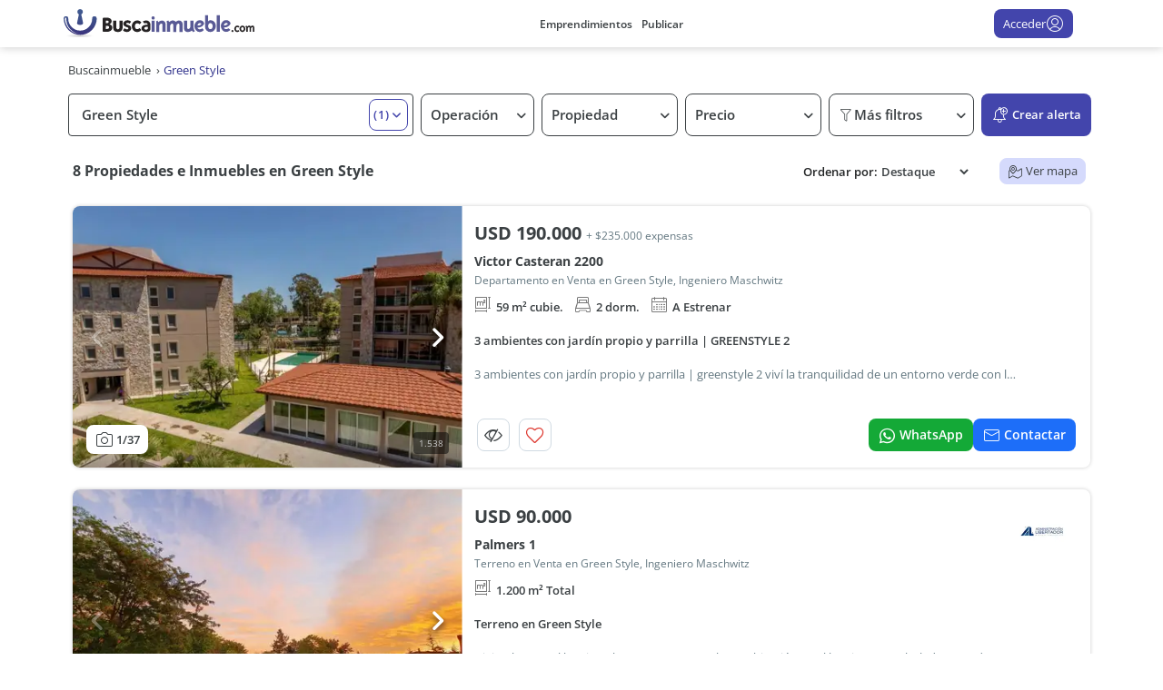

--- FILE ---
content_type: text/html; charset=utf-8
request_url: https://www.buscainmueble.com/inmuebles/green-style
body_size: 103524
content:



<!DOCTYPE html>
<html lang="es-AR">
<head>
<link href="//www.google.com" rel="preconnect">
<link href="//accounts.google.com" rel="preconnect">
<link href="//www.googletagmanager.com" rel="preconnect">
<link href="//accounts.google.com" rel="dns-prefetch">
<link href="//www.googletagmanager.com" rel="dns-prefetch">
<link href="//www.facebook.com" rel="dns-prefetch">
<link href="//www.google.com" rel="dns-prefetch">
<link href="//google.com" rel="dns-prefetch">
<link href="//www.googleadservices.com" rel="dns-prefetch">
<link href="//www.googletagservices.com" rel="dns-prefetch">
<link href="//pagead2.googlesyndication.com" rel="dns-prefetch">
<link href="//www.gstatic.com" rel="dns-prefetch">
<link href="//connect.facebook.net" rel="dns-prefetch">
<link href="//fonts.gstatic.com" rel="dns-prefetch">
<link href="//tpc.googlesyndication.com" rel="dns-prefetch">
<link href="//securepubads.g.doubleclick.net" rel="dns-prefetch">
<link href="//bat.bing.com" rel="dns-prefetch">
<link href="//js-agent.newrelic.com" rel="dns-prefetch">
<link href="https://analytics.sosiva451.com/" rel="dns-prefetch">
    
    <link rel="icon" type="image/png" sizes="256x256" href="/content/favicons/buscainmueble/favicon-256x256.png" />
    <link rel="icon" type="image/png" sizes="180x180" href="/content/favicons/buscainmueble/favicon-180x180.png" />
    <link rel="icon" type="image/png" sizes="128x128" href="/content/favicons/buscainmueble/favicon-128x128.png" />
    <link rel="icon" type="image/png" sizes="96x96" href="/content/favicons/buscainmueble/favicon-96x96.png" />
    <link rel="icon" type="image/png" sizes="48x48" href="/content/favicons/buscainmueble/favicon-48x48.png" />
    <link rel="icon" type="image/png" sizes="32x32" href="/content/favicons/buscainmueble/favicon-32x32.png" />
    <link rel="icon" type="image/png" sizes="16x16" href="/content/favicons/buscainmueble/favicon-16x16.png" />
    <link rel="shortcut icon" href="/content/favicons/buscainmueble/favicon.ico" />
    <link rel="apple-touch-icon" sizes="180x180" href="/content/favicons/buscainmueble/apple-touch-icon.png" />
    <meta name="apple-mobile-web-app-title" content="Buscainmueble" />
    <link rel="manifest" href="/content/favicons/buscainmueble/site.webmanifest" />

    
    <!-- Google Recaptcha -->
    <script data-recaptcha-service data-sitekey="6LcuKBgrAAAAAHNQdd-oFU-IjboegDkuTHarnczl" src="https://www.google.com/recaptcha/enterprise.js?render=6LcuKBgrAAAAAHNQdd-oFU-IjboegDkuTHarnczl" async defer></script>


        <!-- Google Tag Manager -->
    <script>
        (function(w,d,s,l,i){w[l]=w[l]||[];w[l].push({'gtm.start':
        new Date().getTime(),event:'gtm.js'});var f=d.getElementsByTagName(s)[0],
        j=d.createElement(s),dl=l!='dataLayer'?'&l='+l:'';j.async=true;j.src=
        'https://www.googletagmanager.com/gtm.js?id='+i+dl;f.parentNode.insertBefore(j,f);
        })(window,document,'script','dataLayer','GTM-W47PPR');</script>
    <!-- End Google Tag Manager -->

<!-- Google DoubleClick for Publishers -->

<script src="https://securepubads.g.doubleclick.net/tag/js/gpt.js" crossorigin="anonymous" async></script>

<script>
    var googletag = googletag || {};
    googletag.cmd = googletag.cmd || [];
</script>
<!-- End Google DoubleClick for Publicshers -->

    <meta content="text/html; charset=UTF-8" http-equiv="Content-Type"> <meta content="width=device-width,initial-scale=1,maximum-scale=5,shrink-to-fit=no" name="viewport"> <meta content="yes" name="apple-mobile-web-app-capable"> <meta content="yes" name="mobile-web-app-capable"> <link href="https://www.buscainmueble.com/inmuebles/green-style" rel="canonical"> <meta content="Encontr&#xE1; en Buscainmueble las mejores oportunidades de Inmuebles en venta y alquiler en Green Style. Us&#xE1; nuestros filtros y descubr&#xED; las mejores opciones del mercado." name="description"> <meta content="index,follow" name="robots">
    <meta content="https://www.buscainmueble.com/content/images/facebook-image.jpg" property="og:image"> <meta content="website" property="og:type"> <meta content="/inmuebles/green-style" property="og:url"> <meta content="Encontr&#xE1; en Buscainmueble las mejores oportunidades de Inmuebles en venta y alquiler en Green Style. Us&#xE1; nuestros filtros y descubr&#xED; las mejores opciones del mercado." property="og:description"> <meta content="Propiedades en venta y alquiler en Green Style - Buscainmueble" property="og:title"> <meta content="Buscainmueble" property="og:site_name"> <meta content="1234618416581067" property="fb:app_id">


            <style>@font-face{font-family:"Open Sans";font-style:normal;font-weight:400;font-stretch:100%;font-display:swap;src:local("Open Sans"),url("/fonts/opensans/OpenSans-Regular.woff2") format("woff2")}@font-face{font-family:"Open Sans";font-style:normal;font-weight:600;font-stretch:100%;font-display:swap;src:local("Open Sans"),url("/fonts/opensans/OpenSans-SemiBold.woff2") format("woff2")}@font-face{font-family:"Open Sans";font-style:normal;font-weight:700;font-stretch:100%;font-display:swap;src:local("Open Sans"),url("/fonts/opensans/OpenSans-Bold.woff2") format("woff2")}html,body,div,span,applet,object,iframe,h1,h2,h3,h4,h5,h6,p,blockquote,pre,a,abbr,acronym,address,big,cite,code,del,dfn,em,img,ins,kbd,q,s,samp,small,strike,strong,sub,sup,tt,var,b,u,i,center,dl,dt,dd,ol,ul,li,fieldset,form,label,legend,table,caption,tbody,tfoot,thead,tr,th,td,article,aside,canvas,details,embed,figure,figcaption,footer,header,hgroup,menu,nav,output,ruby,section,summary,time,mark,audio,video{margin:0;padding:0;border:0;font-size:100%;font:inherit;vertical-align:baseline}article,aside,details,figcaption,figure,footer,header,hgroup,menu,nav,section{display:block}body{line-height:1}ol,ul{list-style:none}blockquote,q{quotes:none}blockquote:before,blockquote:after,q:before,q:after{content:"";content:none}table{border-collapse:collapse;border-spacing:0}.center{display:flex;justify-content:center}body{font-weight:400}.fw-light{font-weight:400}.fw-regular{font-weight:400}.fw-medium{font-weight:600}@keyframes rotate{100%{transform:rotate(360deg)}}@keyframes dash{0%{stroke-dasharray:1,150;stroke-dashoffset:0}50%{stroke-dasharray:90,150;stroke-dashoffset:-35}100%{stroke-dasharray:90,150;stroke-dashoffset:-124}}.spinner{display:block;animation:rotate 2s linear infinite;margin:0 auto;max-height:50px;max-width:50px}.spinner .path{stroke:#4345ac;stroke-linecap:round;animation:dash 1.5s ease-in-out infinite;transform:translateZ(0);will-change:transform}@font-face{font-family:"basico1";src:url("/fonts/basico1/basico1.eot?s7k5at");src:url("/fonts/basico1/basico1.eot?s7k5at#iefix") format("embedded-opentype"),url("/fonts/basico1/basico1.ttf?s7k5at") format("truetype"),url("/fonts/basico1/basico1.woff?s7k5at") format("woff"),url("/fonts/basico1/basico1.svg?s7k5at#basico1") format("svg");font-weight:normal;font-style:normal;font-display:swap}[class^=basico1-icon-],[class*=" basico1-icon-"]{font-family:"basico1" !important;speak:none;font-style:normal;font-weight:normal;font-variant:normal;text-transform:none;line-height:1;-webkit-font-smoothing:antialiased;-moz-osx-font-smoothing:grayscale}.basico1-icon-bed:before{content:""}.basico1-icon-rotate:before{content:""}.basico1-icon-bath:before{content:""}.basico1-icon-square_meter:before{content:""}.basico1-icon-home:before{content:""}.basico1-icon-garage:before{content:""}.basico1-icon-bell:before{content:""}.basico1-icon-camera:before{content:""}.basico1-icon-calendar:before{content:""}.basico1-icon-professional:before{content:""}.basico1-icon-orientacion:before{content:""}.basico1-icon-terrace:before{content:""}.basico1-icon-building:before{content:""}.basico1-icon-service_room:before{content:""}.basico1-icon-pool:before{content:""}.basico1-icon-store:before{content:""}.basico1-icon-hotel:before{content:""}.basico1-icon-star:before{content:""}.basico1-icon-surfece:before{content:""}.basico1-icon-rule:before{content:""}.basico1-icon-security:before{content:""}.basico1-icon-field_1:before{content:""}.basico1-icon-field_2:before{content:""}.basico1-icon-wire:before{content:""}.basico1-icon-fot:before{content:""}.basico1-icon-favorite:before{content:""}.basico1-icon-favorite-on:before{content:""}.basico1-icon-printer:before{content:""}.basico1-icon-share:before{content:""}.basico1-icon-mail:before{content:""}.basico1-icon-trash:before{content:""}.basico1-icon-user:before{content:""}.basico1-icon-arrow_left_light:before{content:""}.basico1-icon-arrow_right_light:before{content:""}.basico1-icon-arrow_up:before{content:""}.basico1-icon-arrow_down:before{content:""}.basico1-icon-calculator:before{content:""}.basico1-icon-calculator_2:before{content:""}.basico1-icon-check-circle:before{content:""}.basico1-icon-cross:before{content:""}.basico1-icon-plus:before{content:""}.basico1-icon-less:before{content:""}.basico1-icon-camera_video:before{content:""}.basico1-icon-vr:before{content:""}.basico1-icon-arrow-alt:before{content:""}.basico1-icon-money:before{content:""}.basico1-icon-users:before{content:""}.basico1-icon-ambience:before{content:""}.basico1-icon-water:before{content:""}.basico1-icon-condition:before{content:""}.basico1-icon-fos:before{content:""}.basico1-icon-phone:before{content:""}.basico1-icon-zonification:before{content:""}.basico1-icon-map:before{content:""}.basico1-icon-lightbulb:before{content:""}.basico1-icon-resumen:before{content:""}.basico1-icon-pencil:before{content:""}.basico1-icon-search:before{content:""}.basico1-icon-more_vert:before{content:""}.basico1-icon-more_horiz:before{content:""}.basico1-icon-tune:before{content:""}.basico1-icon-swap_vert:before{content:""}.basico1-icon-swap_horiz:before{content:""}.basico1-icon-locked:before{content:""}.basico1-icon-logout:before{content:""}.basico1-icon-login:before{content:""}.basico1-icon-list:before{content:""}.basico1-icon-warning:before{content:""}.basico1-icon-news:before{content:""}.basico1-icon-close:before{content:""}.basico1-icon-angle_right:before{content:""}.basico1-icon-angle_left:before{content:""}.basico1-icon-clock:before{content:""}.basico1-icon-menu:before{content:""}.basico1-icon-desktop:before{content:""}.basico1-icon-laptop:before{content:""}.basico1-icon-angle_down:before{content:""}.basico1-icon-angle_up:before{content:""}.basico1-icon-spiner:before{content:""}.basico1-icon-my_account:before{content:""}.basico1-icon-direction:before{content:""}.basico1-icon-marker:before{content:""}.basico1-icon-360:before{content:""}.basico1-icon-check:before{content:""}.basico1-icon-listing:before{content:""}.basico1-icon-caret_down:before{content:""}.basico1-icon-back_menu:before{content:""}.basico1-icon-cross_black:before{content:""}.basico1-icon-question:before{content:""}.basico1-icon-inmobiliarias:before{content:""}.basico1-icon-whatsapp:before{content:""}.basico1-icon-street_view:before{content:""}.basico1-icon-facebook:before{content:""}.basico1-icon-twitter:before{content:""}.basico1-icon-university:before{content:""}.basico1-icon-file:before{content:""}.basico1-icon-caret_up:before{content:""}.basico1-icon-marker_solid:before{content:""}.basico1-icon-full_scren:before{content:""}.basico1-icon-angle_right_bold:before{content:""}.basico1-icon-angle_left_bold:before{content:""}.basico1-icon-cross_close:before{content:""}.basico1-icon-message:before{content:""}.basico1-icon-mail_open:before{content:""}.basico1-icon-aviso:before{content:""}.basico1-icon-electricidad:before{content:""}.basico1-icon-calefacion:before{content:""}.basico1-icon-subway:before{content:""}.basico1-icon-bookmark:before{content:""}.basico1-icon-eye:before{content:""}.basico1-icon-no_eye:before{content:""}.basico1-icon-games:before{content:""}.basico1-icon-game_android:before{content:""}.basico1-icon-message_full:before{content:""}.basico1-icon-message_full_black:before{content:""}.basico1-icon-star_black:before{content:""}.basico1-icon-trash_black:before{content:""}.basico1-icon-bookmark_black:before{content:""}.basico1-icon-share_arrow:before{content:""}.basico1-icon-download:before{content:""}.basico1-icon-codebar:before{content:""}.basico1-icon-share_ios:before{content:""}.basico1-icon-arrow-left:before{content:""}.basico1-icon-arrow-right:before{content:""}.basico1-icon-question_help:before{content:""}.basico1-icon-front_arrow:before{content:""}.basico1-icon-file_approved:before{content:""}.basico1-icon-folder:before{content:""}.basico1-icon-moneybox:before{content:""}.basico1-icon-question_help_black:before{content:""}.basico1-icon-ellipsis:before{content:""}.basico1-icon-money_simbol:before{content:""}.basico1-icon-address_card:before{content:""}.basico1-icon-angle_dow_bold:before{content:""}.basico1-icon-angle_up_bold:before{content:""}.basico1-icon-arrow_right_bold_circle:before{content:""}.basico1-icon-arrow_left_bold_circle:before{content:""}.basico1-icon-exclamation_circle:before{content:""}.basico1-icon-save:before{content:""}.basico1-icon-instagram:before{content:""}.basico1-icon-google_plus:before{content:""}.basico1-icon-youtube:before{content:""}.basico1-icon-pinterest:before{content:""}.basico1-icon-key:before{content:""}.basico1-icon-arrow_down_bold:before{content:""}.basico1-icon-arrow_up_bold:before{content:""}.basico1-icon-caret_right:before{content:""}.basico1-icon-caret_left:before{content:""}.basico1-icon-user_black:before{content:""}.basico1-icon-bell_black:before{content:""}.basico1-icon-hectarias:before{content:""}.basico1-icon-lotes:before{content:""}.basico1-icon-lotescount:before{content:""}.basico1-icon-elevato:before{content:""}.basico1-icon-laundry:before{content:""}.basico1-icon-restaurant:before{content:""}.basico1-icon-gym:before{content:""}.basico1-icon-tv_cable:before{content:""}.basico1-icon-kitchen:before{content:""}.basico1-icon-crane:before{content:""}.basico1-icon-linkedin:before{content:""}.basico1-icon-phone_black:before{content:""}.basico1-icon-whatsapp_black:before{content:""}.basico1-icon-balcony:before{content:""}.basico1-icon-sofa:before{content:""}.basico1-icon-dresser:before{content:""}.basico1-icon-sell:before{content:""}.basico1-icon-architecture:before{content:""}.basico1-icon-activity:before{content:""}.basico1-icon-mail_black:before{content:""}.basico1-icon-country:before{content:""}.basico1-icon-info:before{content:""}.basico1-icon-half_star:before{content:""}.basico1-icon-pause:before{content:""}.basico1-icon-play:before{content:""}.basico1-icon-mute:before{content:""}.basico1-icon-sound:before{content:""}.basico1-icon-ignore:before{content:""}.basico1-icon-mail_open_black:before{content:""}.basico1-icon-hour:before{content:""}.basico1-icon-upload:before{content:""}.basico1-icon-duplicate:before{content:""}.basico1-icon-filter:before{content:""}.basico1-icon-shield:before{content:""}.basico1-icon-shield_user:before{content:""}.basico1-icon-mobile:before{content:""}.basico1-icon-exit_full_scren:before{content:""}.basico1-icon-share_arrow_back:before{content:""}.basico1-icon-move:before{content:""}.basico1-icon-trophy:before{content:""}.basico1-icon-bell_inactive:before{content:""}.basico1-icon-window:before{content:""}.basico1-icon-door:before{content:""}.basico1-icon-arrow_exp:before{content:""}.basico1-icon-camera_video_360:before{content:""}.basico1-icon-file_black:before{content:""}.basico1-icon-unlike:before{content:""}.basico1-icon-like_dark:before{content:""}.basico1-icon-user_add:before{content:""}.basico1-icon-checkout_dark:before{content:""}.basico1-icon-checkout:before{content:""}.basico1-icon-unlike_dark:before{content:""}.basico1-icon-bell_plus:before{content:""}.basico1-icon-house_full:before{content:""}.basico1-icon-check_circle_dark:before{content:""}.basico1-icon-menu_slim:before{content:""}.basico1-icon-ellipsis_slim:before{content:""}.basico1-icon-facebook{color:#4267b2}.basico1-icon-instagram{color:#e1306c}.basico1-icon-twitter{color:#000}.basico1-icon-youtube{color:red}.basico1-icon-cantidad_toilettes:before,.basico1-icon-tipo_bano:before{content:""}.basico1-icon-galpon:before{content:""}.basico1-icon-permite_mascota:before{content:""}.basico1-icon-ganaderia:before{content:""}.basico1-icon-tipo_cochera:before{content:""}.basico1-icon-tipo_acceso:before{content:""}.basico1-icon-tipo_coche:before{content:""}.basico1-icon-cantidad_dormitorios:before,.basico1-icon-cantidad_habitaciones:before{content:""}.basico1-icon_cantidad_banos:before,.basico1-icon-cantidad_banos:before,.basico1-icon-casa_cantidad_banos:before{content:""}.basico1-icon-superficie_oficina:before,.basico1-icon-superficie_cubierta:before,.basico1-icon-superficie_construible:before,.basico1-icon-superficie_cubierta_casa:before,.basico1-icon-superficie_total:before,.basico1-icon-superficie_terreno:before{content:""}.basico1-icon-ph:before,.basico1-icon-casa:before,.basico1-icon-instalacion_vivienda:before,.basico1-icon-alquiler_propiedades:before,.basico1-iconventa_propiedades:before,.basico1-icon-cantidad_propiedades:before{content:""}.basico1-icon-tipo_cobertura:before,.basico1-icon-ambiente_cochera:before,.basico1-icon-cochera:before{content:""}.basico1-icon-square_meter_out:before{content:""}.basico1-icon-antiguedad:before{content:""}.basico1-icon-oficina:before,.basico1-icon-apto_profesional:before{content:""}.basico1-icon-orientacion:before{content:""}.basico1-icon-quinta:before,.basico1-icon-ambiente_terraza:before{content:""}.basico1-icon-unidades:before,.basico1-icon-en_edificio:before,.basico1-icon-tipo_propiedad:before,.basico1-icon-departamento:before,.basico1-icon-emprendimiento:before{content:""}.basico1-icon-casa_instalacion_pileta:before{content:""}.basico1-icon-local:before,.basico1-icon-tipo_bien:before,.basico1-icon-tipo_local:before,.basico1-icon-cantidad_plantas:before,.basico1-icon-ultima_actividad:before,.basico1-icon-negocio-especial:before,.basico1-icon-fondo-comercio:before,.basico1-icon-tipo_fondo_comercio:before,.basico1-icon-galeria_shopping:before{content:""}.basico1-icon-tipo_hotel:before{content:""}.basico1-icon-cantidad_estrellas:before{content:""}.basico1-icon-cantidad_hectareas:before{content:""}.basico1-icon-altura_techo:before,.basico1-icon-longitud_fondo:before,.basico1-icon-longitud_frente:before,.basico1-icon-distancia_pavimento:before,.basico1-icon-medida_lineal_derecha:before,.basico1-icon-largo:before,.basico1-icon-ancho:before{content:""}.basico1-icon-servicio_seguridad:before{content:""}.basico1-icon-campo:before,.basico1-icon-tipo_campo:before,.basico1-icon-agricultura:before{content:""}.basico1-icon-instalacion_alambrado_perimetral:before{content:""}.basico1-icon-factor_ocupacion_total:before{content:""}.basico1-icon-cantidad_plazas:before{content:""}.basico1-icon-expensas:before{content:""}.basico1-icon-cantidad_ambientes:before{content:""}.basico1-icon-instalacion_agua_corriente:before{content:""}.basico1-icon-estado_propiedad:before{content:""}.basico1-icon-factor_ocupacion_suelo:before{content:""}.basico1-icon-hectareas:before{content:""}.basico1-icon-terreno:before,.basico1-icon-tamano_minimo_lote:before{content:""}.basico1-icon-tipo_terreno:before,.basico1-icon-cantidad_maxima_lotes:before{content:""}.basico1-icon-disposicion:before{content:""}html{scroll-behavior:smooth}*{box-sizing:border-box}*:before,*:after{box-sizing:border-box}#adblock{font-size:0}.hide-ad{display:none !important}[data-lazy]{opacity:0;transition:opacity .3s ease}[data-lazy].show{opacity:1}.grecaptcha-badge{visibility:hidden}body{color:#3b4043;font-display:auto;font-family:"Open Sans",sans-serif;font-size:15px;font-weight:400;overflow-y:scroll;-webkit-font-smoothing:antialiased}.container{padding:20px;margin:0 auto}.container:before,.container:after{content:" ";display:table}.container:after{clear:both}@media only screen and (max-width: 600px){.container{padding:16px;width:100%}}@media only screen and (min-width: 601px)and (max-width: 1023px){.container{width:100%}}@media only screen and (min-width: 1024px)and (max-width: 1365px){.container{width:970px}}@media only screen and (min-width: 1024px)and (max-width: 1365px)and (min-width: 1200px)and (max-width: 1365px){.container{width:1170px}}@media only screen and (min-width: 1366px)and (max-width: 1499px){.container{width:1170px}}@media only screen and (min-width: 1500px){.container{width:1490px}}.error-message{color:#dd352c;border-bottom:1px solid #dd352c;background-color:#ffd7d7;margin:10px 0;padding:5px 10px;font-size:14px;line-height:20px;border-top-left-radius:4px;border-top-right-radius:4px}.overlay{background-color:rgba(0,0,0,.5);opacity:0;position:fixed;top:0;left:0;width:100%;height:100%;z-index:9002;visibility:hidden;transition:opacity ease-in-out .2s}@media only screen and (max-width: 600px){.overlay{top:0}}.overlay.show{visibility:visible;opacity:1}h1,h2,h3,h4,h5,h6{color:#3b4043;font-family:"Open Sans",sans-serif;font-weight:500;line-height:1.2;text-transform:none}h1,h2,h3{margin:20px 0}@media only screen and (max-width: 600px){h1,h2,h3{margin:10px 0}}h4,h5,h6{margin:10px 0}@media only screen and (max-width: 600px){h4,h5,h6{margin:5px 0}}h1{font-size:36px}h2{font-size:30px}h3{font-size:24px}h4{font-size:18px}h5{font-size:14px}h6{font-size:12px}a{color:#4345ac;text-decoration:none}a:hover{text-decoration:underline}p,span,label{color:inherit;font-size:inherit}em{color:#4345ac}sup{font-size:10px;margin-left:-3px;vertical-align:super}input,textarea,select,button{font-family:inherit;font-size:inherit}.collapsable-content{display:block}.collapsable-content.collapse{display:none}.target-is-open{display:block}.target-is-close{display:none}.collapsed .target-is-open{display:none}.collapsed .target-is-close{display:block}.mobile header{height:50px}.mobile header div.container{grid-template-columns:1fr 110px 50px;padding:0 0 0 16px}.mobile header div.container .header__logo img{max-width:210px}.mobile header div.container .header__menu-show{display:block;color:#3b4043}.mobile header div.container .header__login-container{justify-content:end}header{color:#3b4043;background:#fff;height:52px;position:relative;z-index:9001}header #garantias-header{display:none}header .container-shadow{position:absolute;box-shadow:0 0 10px rgba(0,0,0,.22);left:0;top:0;right:0;height:52px;z-index:99}@media only screen and (max-width: 600px){header .container-shadow{height:50px}}@media only screen and (min-width: 601px)and (max-width: 1023px){header .container-shadow{height:50px}}@media only screen and (max-width: 600px){header .hidden-mobile{display:none}}header .only-mobile{display:none}@media only screen and (max-width: 600px){header .only-mobile{display:block}}header .container{display:grid;grid-template-columns:210px 1fr 120px;grid-template-rows:52px;grid-gap:10px;padding-top:0;padding-bottom:0;position:absolute;top:0;right:0;left:0;z-index:9001}@media only screen and (min-width: 1024px)and (max-width: 1365px){header .container{grid-template-columns:210px auto 145px;padding:0 15px}}@media only screen and (min-width: 601px)and (max-width: 1023px){header .container{grid-template-columns:50px auto 150px;grid-template-rows:50px;padding:0 15px;margin-top:0}}@media only screen and (max-width: 600px){header .container{grid-template-columns:50px auto 130px;grid-template-rows:50px;padding:0}}header .container:before,header .container:after{content:none}header .container.container-btn-garantia{grid-template-columns:220px 1fr 200px 120px}@media only screen and (min-width: 1024px)and (max-width: 1365px){header .container.container-btn-garantia{grid-template-columns:220px 1fr 190px 95px;padding:0 15px}}header .header__menu-show{display:none;border:none;background:none;padding:0;font-size:32px;outline:none;position:relative;height:50px;width:50px}@media only screen and (max-width: 600px){header .header__menu-show{position:absolute;right:0}}header .header__menu-show i{pointer-events:none}header .header__login-container{display:grid;align-items:center}header .header__garantia{display:grid;align-items:center}header .header__garantia.hidden{visibility:hidden}header .header__garantia a{text-decoration:none}header .header__garantia i{font-size:20px;margin:0}header .header__garantia .btn.btn-secondary{font-weight:normal;padding:0px !important}@media only screen and (min-width: 601px)and (max-width: 1023px){header .header__garantia{display:none}}@media only screen and (max-width: 600px){header .header__garantia{display:none}}header .header__logo{display:grid;align-content:center}@media only screen and (max-width: 600px){header .header__logo img{width:160px}}header .header__bar{display:grid;justify-content:center;font-size:14px;font-weight:600}@media only screen and (max-width: 600px){header .header__bar{display:none}}@media only screen and (min-width: 601px)and (max-width: 1023px){header .header__bar{display:none}}@media only screen and (min-width: 1024px)and (max-width: 1365px){header .header__bar{font-size:12px}}header .header__bar .hide{display:none !important}header .header__bar ul li{float:left;position:relative}header .header__bar ul li h5{font-weight:600;margin:0}header .header__bar ul li a,header .header__bar ul li span{display:block;color:#3b4043;border-bottom:3px solid rgba(0,0,0,0);height:53px;line-height:53px;padding:0 10px;text-decoration:none;outline:none;transition:border .2s,color .2s}header .header__bar ul li a i,header .header__bar ul li span i{display:none}header .header__bar ul li a:hover,header .header__bar ul li span:hover{color:#4345ac;text-decoration:none;border-bottom-color:#4345ac}header .header__bar ul li a.current,header .header__bar ul li span.current{border-bottom-color:#4345ac;color:#4345ac}header .header__bar ul li a.current:hover,header .header__bar ul li span.current:hover{color:#4345ac;border-bottom-color:#4345ac}@media only screen and (min-width: 1024px)and (max-width: 1365px){header .header__bar ul li a,header .header__bar ul li span{padding:0 5px;font-size:12px}}header .header__bar ul li a .badge,header .header__bar ul li span .badge{position:absolute;font-size:10px;line-height:14px;background-color:#da2a36;color:#fff;padding:0 4px;right:10px;top:5px;border-radius:3px;font-weight:500;text-transform:uppercase}header #btn-loading-header{padding:0}header #btn-loading-header .spinner{position:relative;top:auto;left:auto}header #btn-loading-header .spinner .path{stroke:#4345ac}@media only screen and (max-width: 600px){header #btn-loading-header.btn-loading-header-property{display:none}}@media only screen and (min-width: 601px)and (max-width: 1023px){header #btn-loading-header.btn-loading-header-property{display:none}}header .header-widget{display:grid;position:relative;font-weight:400;justify-content:center}header .header-widget [data-menu-account-trigger].user-logged:hover:after{background:rgba(0,0,0,.8);border-radius:.2em;bottom:-2.3em;color:#fff;content:attr(_title);display:block;right:0em;padding:.3em .5em;position:absolute;text-shadow:0 1px 0 #000;white-space:nowrap;z-index:99999;font-size:13px}header .header-widget .btn-my-account{display:none;color:inherit;border:none;cursor:pointer;background:none;padding:0;outline:none;white-space:nowrap;transition:color .2s;position:relative}header .header-widget .btn-my-account.user-logged{display:flex;align-items:center;gap:2px}@media only screen and (min-width: 601px)and (max-width: 1023px){header .header-widget .btn-my-account.user-logged{pointer-events:none}header .header-widget .btn-my-account.user-logged i.icon-arrow{display:none}}@media only screen and (max-width: 600px){header .header-widget .btn-my-account.user-logged.user-logged{pointer-events:none}header .header-widget .btn-my-account.user-logged.user-logged i.icon-arrow{display:none}}header .header-widget .btn-my-account.user-logged *{pointer-events:none}header .header-widget .btn-my-account.user-logged span{display:inline-block;max-width:80px;overflow:hidden;text-overflow:ellipsis;vertical-align:text-bottom;margin-bottom:2px}header .header-widget .btn-my-account.user-logged i{font-size:20px;vertical-align:text-bottom}header .header-widget .btn-my-account.user-logged:hover{color:#4345ac}header .header-widget .btn-my-account.user-logged:not(.collapsed) .target-is-open,header .header-widget .btn-my-account.user-logged.collapsed .target-is-close{margin-top:3px}header .header-widget .btn-login-account{display:none;align-items:center;gap:5px;font-size:13px;color:#fff;border:none;cursor:pointer;background-color:#4345ac;border-color:#4345ac;padding:6px 10px;outline:none;border-radius:8px;position:relative}@media only screen and (max-width: 600px){header .header-widget .btn-login-account{color:#4345ac;background-color:rgba(0,0,0,0);font-weight:600;font-size:14px}}header .header-widget .btn-login-account *{pointer-events:none}header .header-widget .btn-login-account i{font-size:20px;vertical-align:text-bottom}header .header-widget .btn-login-account i.icon-arrow{top:2px;position:absolute}header .header-widget .btn-login-account:hover{background-color:#2f318b;border-color:#2f318b;color:#fff;text-decoration:none}@media only screen and (max-width: 600px){header .header-widget .btn-login-account:hover{color:#4345ac;background-color:#fff}}header .header-widget .dropdown{display:none;color:#3b4043;background-color:#fff;padding:10px;position:absolute;z-index:9001;margin-top:12px;top:100%;right:0;min-width:200px;border-radius:8px;box-shadow:1px 1px 5px 2px rgba(0,0,0,.3)}header .header-widget .dropdown.collapse{display:block}header .header-widget .dropdown:before,header .header-widget .dropdown:after{display:block;content:"";position:absolute;top:-6px;right:25px;height:14px;width:14px;transform:rotate(45deg)}header .header-widget .dropdown:before{background-color:#ccc;top:-7px}header .header-widget .dropdown:after{background-color:#fff}header .header-widget .dropdown .dropdown-menu{display:none;padding:5px 16px 12px 16px}header .header-widget .dropdown .dropdown-menu a{display:block;cursor:pointer;color:inherit;font-size:14px;padding-bottom:12px;padding-right:0;text-decoration:none;white-space:nowrap}header .header-widget .dropdown .dropdown-menu a i{font-size:20px;margin-right:4px;position:relative;top:4px}header .header-widget .dropdown .dropdown-menu a:hover{color:#4345ac}header .header-widget .dropdown .dropdown-menu li:last-child a{padding-bottom:0}header .bottom{position:absolute;bottom:0px;width:100%}.menu-mobile-primary{background-color:#eee;overflow-y:auto;position:fixed;top:0;bottom:0;left:auto;right:0;width:84%;max-width:340px;z-index:9003;transition:transform ease-in-out .2s;transform:translate3d(100%, 0, 0)}.menu-mobile-primary #garantias-mobile{display:none}@media only screen and (max-width: 600px){.menu-mobile-primary .hidden-mobile{display:none}}.menu-mobile-primary .hide{display:none !important}.menu-mobile-primary .only-mobile{display:none}@media only screen and (max-width: 600px){.menu-mobile-primary .only-mobile{display:block}}.menu-mobile-primary.show{transform:translate3d(0, 0, 0)}.menu-mobile-primary .badge{font-size:10px;background-color:#da2a36;color:#fff;padding:2px 6px;margin-left:10px;text-transform:uppercase;border-radius:3px;font-weight:500;position:relative;top:-3px}.menu-mobile-primary .spinner{position:absolute;left:50%;top:50%;margin-left:-25px;margin-top:-25px}.menu-mobile-primary .menu-avatar{display:block;background:rgba(0,0,0,0) url(/content/images/menu-header.jpg) 0 0 no-repeat;background-size:cover;font-weight:400;height:118px;margin-bottom:10px;position:relative}.menu-mobile-primary .menu-avatar .closeBtn{margin:10px;text-align:right}.menu-mobile-primary .menu-avatar .closeBtn i{font-size:30px}.menu-mobile-primary .menu-avatar span{display:block;font-size:16px;line-height:21px;margin-top:8px;padding:0 15px;text-align:center;text-transform:lowercase;overflow:hidden;white-space:nowrap;text-overflow:ellipsis}.menu-mobile-primary .menu-avatar .avatar{display:block;color:#fff;background-color:#4345ac;margin:0 auto;font-size:18px;line-height:40px;height:40px;width:40px;text-align:center;text-transform:uppercase;border-radius:100%}.menu-mobile-primary .menu-avatar .login-menu{display:block;color:#3b4043;font-size:16px;font-weight:400;position:absolute;padding:0 15px;left:0;bottom:0;line-height:44px;overflow:hidden;white-space:nowrap;text-overflow:ellipsis;text-align:left;width:100%}.menu-mobile-primary .menu-avatar .login-menu i{font-size:24px;margin-right:8px;vertical-align:text-bottom}.menu-mobile-primary ul{margin:0;padding:0}.menu-mobile-primary ul h5{margin:0}.menu-mobile-primary ul li{position:relative}.menu-mobile-primary ul li.separator{border-top:1px solid #ccc;line-height:0;margin:10px 0}.menu-mobile-primary ul li a{display:block;color:#3b4043;cursor:pointer;font-size:16px;font-weight:400;padding:0 10px;line-height:44px;text-decoration:none;outline:none}.menu-mobile-primary ul li a i{display:inline-block;font-size:24px;margin-right:8px;vertical-align:text-bottom}footer{color:#4345ac;background-color:#efefef;position:relative}@media only screen and (max-width: 600px){footer{padding:10px 0;content-visibility:auto}}@media only screen and (min-width: 601px)and (max-width: 1023px){footer{padding:10px 0}}footer #garantias-footer{display:none}footer .basico1-icon-facebook,footer .basico1-icon-instagram,footer .basico1-icon-twitter,footer .basico1-icon-youtube{color:#3b4043}footer .footer__agea{position:absolute;right:85px;bottom:0}@media only screen and (max-width: 600px){footer .footer__agea{right:10px}}@media only screen and (min-width: 601px)and (max-width: 1023px){footer .footer__agea{right:10px}}footer .footer__title{color:inherit;font-size:21px;line-height:23px;margin:10px 0 15px}@media only screen and (max-width: 600px){footer .footer__title{margin:10px 0}}@media only screen and (min-width: 601px)and (max-width: 1023px){footer .footer__title{margin:10px 0}}footer .footer__site-apps{margin-top:48px;display:none}footer .footer__site-apps a:hover{text-decoration:none}@media only screen and (max-width: 600px){footer .footer__site-apps{margin-top:32px}}@media only screen and (min-width: 601px)and (max-width: 1023px){footer .footer__site-apps{margin-top:32px}}footer .footer__site-social{margin-top:48px}@media only screen and (max-width: 600px){footer .footer__site-social{margin-top:32px}}@media only screen and (min-width: 601px)and (max-width: 1023px){footer .footer__site-social{margin-top:32px}}footer .footer__site-info{line-height:21px;width:38%;margin-right:2%;float:left}footer .footer__site-info .footer__site-logo{max-width:200px}footer .footer__site-info .footer__site-description{margin:10px 0}footer .footer__site-info .footer__data-fiscal{font-size:14px}footer .footer__site-info .footer__data-fiscal a{display:inline-block;float:left;margin-right:5px}footer .footer__site-info .footer__data-fiscal a:hover{color:#2f318b}footer .footer__site-info .footer__data-fiscal ul{float:left}footer .footer__site-info .footer__data-fiscal ul li{font-size:inherit;margin-bottom:5px}footer .footer__site-info ul li{margin-bottom:10px}footer .footer__site-info ul li a{color:inherit}footer .footer__site-info p{line-height:inherit}footer .footer__site-map{width:20%;margin-right:2%}footer .footer__site-map ol li{position:relative;margin-bottom:2px}footer .footer__site-map ol li .badge{display:none}footer .footer__site-map ol li:before{color:inherit;content:"›";font-size:26px;line-height:26px;position:absolute;top:-3px;left:0}footer .footer__site-map ol li a{color:inherit;font-size:15px;line-height:24px;padding-left:20px;text-decoration:none;transition:color,padding .2s ease-in-out}footer .footer__site-map ol li a:hover{color:#2f318b;padding-left:28px}footer .footer__site-map ol li i{display:none}footer .footer__site-links{width:18%}footer .footer__site-links a{line-height:21px;color:#3b4043}footer .footer__site-links .footer__powered{font-size:12px;margin-top:56px}footer .footer__site-links .footer__powered:after{display:inline-block;content:"";background:rgba(0,0,0,0) url(/content/images/margenprop-logo-green.svg) 0 0 no-repeat;height:22px;width:50%;vertical-align:middle}footer .footer__site-contact{width:18%;margin-right:2%}footer .footer__site-contact ul li{line-height:21px}footer .footer__site-contact ul li a{color:inherit}footer .footer__site-contact .social-icons{margin-top:10px}footer .footer__site-contact .social-icons li{float:left;margin-right:5px}footer .footer__site-contact .social-icons li a{font-size:35px}footer .footer__site-contact .social-icons li a:hover{color:inherit;text-decoration:none}footer div.footer__site-map,footer div.footer__site-contact,footer div.footer__site-links{float:left}@media only screen and (max-width: 600px){footer div.footer__site-map,footer div.footer__site-contact,footer div.footer__site-links{width:100%;margin-top:24px}}@media only screen and (min-width: 601px)and (max-width: 1023px){footer div.footer__site-map,footer div.footer__site-contact,footer div.footer__site-links{width:100%;margin-top:24px}}@media only screen and (max-width: 600px){footer div.footer__site-info{width:100%}}@media only screen and (min-width: 601px)and (max-width: 1023px){footer div.footer__site-info{width:100%}}.btn{display:flex;align-items:center;justify-content:center;border:1px solid rgba(0,0,0,0);cursor:pointer;position:relative;text-decoration:none;outline:none;border-radius:8px;font-size:14px;font-weight:600;padding:0 10px;line-height:34px;min-width:64px;user-select:none}.btn i{font-size:19px;margin-right:4px}.btn *{pointer-events:none}.btn.btn-show{display:block !important}.btn.btn-cta{color:#fff;background-color:#1d6ef9}.btn.btn-cta:hover{background-color:#145cd9}.btn.btn-cta .spinner .path{stroke:#fff}.btn.btn-icon{display:grid;align-items:center;justify-items:center;height:36px;width:36px;min-width:auto;border-radius:8px;border:1px solid #d0dae2}.btn.btn-icon i{font-size:22px;margin:0}.btn.btn-icon i.basico1-icon-whatsapp{color:#1bd741}.btn.btn-icon img{width:22px;margin:0 auto}.btn.btn-icon *{pointer-events:none}.btn.btn-icon--wa{border-color:rgba(0,0,0,0);background-color:#14a937;color:#fff;text-align:center}.btn.btn-icon--wa i.basico1-icon-whatsapp{color:#fff}.btn.btn-icon--wa:hover{background-color:#139a32;text-decoration:none}.btn.btn-action{padding:0;line-height:38px;border-color:#ccc;color:#3b4043;background-color:rgba(0,0,0,0)}.btn.btn-action img{width:18px;margin-right:4px}.btn.btn-action:focus,.btn.btn-action:hover{text-decoration:none;border-color:#647881}.btn.btn-action:hover span{text-decoration:none}.btn.btn-action i{position:relative;top:3px}.btn.btn-block{width:100%;padding:0}.btn.btn-sm{font-size:13px;font-weight:400;padding:0 8px;line-height:27px}.btn.btn-sm i{font-size:16px}.btn.btn-sm .spinner{height:15px;width:15px;left:4px;top:5px}.btn.btn-big{font-size:16px;padding:0 29px;line-height:38px;min-width:100px}.btn.btn-primary{color:#fff;background-color:#4345ac;border-color:rgba(0,0,0,0)}.btn.btn-primary:not(:disabled):focus,.btn.btn-primary:not(:disabled):hover{text-decoration:none;color:#fff;background-color:#2f318b;border-color:rgba(0,0,0,0)}.btn.btn-primary:not(:disabled).active{color:#fff;background-color:#4345ac;border-color:rgba(0,0,0,0)}.btn.btn-primary .spinner .path{stroke:#fff}.btn.btn-secondary{color:#3b4043;background-color:#d5dafc;border-color:#d5dafc}.btn.btn-secondary:focus,.btn.btn-secondary:hover{color:#2f318b;background-color:#a7b1f4;border-color:#a7b1f4;text-decoration:none}@media only screen and (max-width: 600px){.btn.btn-secondary:focus,.btn.btn-secondary:hover{color:#3b4043;background-color:#d5dafc;border-collapse:#d5dafc}}.btn.btn-secondary.active{color:#2f318b;background-color:#a7b1f4;border-color:#a7b1f4}.btn.btn-terciary{color:#4345ac;background-color:#fff;border-color:#4345ac}.btn.btn-terciary:focus,.btn.btn-terciary:hover{color:#fff;background-color:#4345ac;border-color:rgba(0,0,0,0);text-decoration:none}.btn.btn-danger{color:#fff;background-color:#da2a36;border-color:rgba(0,0,0,0)}.btn.btn-danger:focus,.btn.btn-danger:hover{color:#fff;background-color:#ec564e;border-color:rgba(0,0,0,0);text-decoration:none}@media only screen and (max-width: 600px){.btn.btn-danger:focus,.btn.btn-danger:hover{color:#fff;background-color:#da2a36;border-collapse:rgba(0,0,0,0)}}.btn.btn-danger.active{color:#fff;background-color:#da2a36;border-color:rgba(0,0,0,0)}.btn.btn-danger .spinner .path{stroke:#fff}.btn.btn-text{color:#2f318b;background-color:rgba(0,0,0,0);border-color:rgba(0,0,0,0);padding:0}.btn.btn-text.btn-text-bold{font-weight:600}.btn.btn-text span{color:inherit}.btn.btn-text:focus,.btn.btn-text:hover{color:#2f318b}.btn.btn-text:focus span,.btn.btn-text:hover span{text-decoration:underline}.btn.btn-text[disabled]{color:#d0dae2;background-color:rgba(0,0,0,0);border-color:rgba(0,0,0,0);cursor:default;pointer-events:none}.btn .spinner{display:none;margin:initial;position:absolute;left:10px;top:4px;width:30px;height:30px}.btn.btn-loading{pointer-events:none}.btn.btn-loading:not(.btn-block){padding-left:50px}.btn.btn-loading:not(.btn-block).btn-sm{padding-left:40px}.btn.btn-loading .spinner{display:block}.btn[disabled]{color:#fff;background-color:#d0dae2;border-color:#d0dae2;cursor:default;pointer-events:none}.btn.btn-favorite img{top:5px}.popup{display:none;background-color:#fff;padding:30px;overflow:hidden;position:fixed;max-height:100vh;top:50%;left:50%;transform:translate(-50%, -50%);width:100%;max-width:400px;z-index:9003;transition:max-height ease-in-out .3s;border-radius:10px;box-shadow:0 1px 7px rgba(0,0,0,.3);-webkit-filter:blur(0)}@media only screen and (max-width: 600px){.popup{width:auto;overflow-y:auto;max-width:380px;margin:auto;max-height:90%;top:auto;left:10px;right:10px;bottom:10px;transform:none}}.popup .popup-content-inner{overflow-x:hidden;overflow-y:auto;max-height:250px;padding-right:10px;scrollbar-width:thin;scrollbar-color:#647881 #f2f2f2}.popup .popup-content-inner::-webkit-scrollbar-track{background-color:#f2f2f2;border-radius:15px;-webkit-box-shadow:inset 0 0 6px rgba(0,0,0,.3)}.popup .popup-content-inner::-webkit-scrollbar{background-color:#f2f2f2;width:8px}.popup .popup-content-inner::-webkit-scrollbar-thumb{background-color:#647881;border-radius:15px}.popup.popup-loading{padding:30px;max-height:110px}.popup #whatsappContactPopup .popup-header .popup-subtitle{text-align:center}.popup #whatsappContactPopup .contact-success-description{text-align:center;margin-top:20px;line-height:21px}.popup.popup-sticky{border:1px solid #dcdcdc;position:absolute;overflow:initial;transform:none;box-shadow:0 17px 15px rgba(0,0,0,.3)}@media only screen and (max-width: 600px){.popup.popup-sticky{left:10px !important;top:auto !important}}.popup.popup-sticky .popup-arrow{display:block;background-color:#fff;position:absolute;height:20px;width:20px;transform:rotate(45deg)}@media only screen and (max-width: 600px){.popup.popup-sticky .popup-arrow{display:none}}.popup.popup-sticky.popup-sticky-bottom{margin-top:15px}.popup.popup-sticky.popup-sticky-bottom .popup-arrow{border-left:1px solid #dcdcdc;border-top:1px solid #dcdcdc;top:-11px;left:50%;margin-left:-10px}.popup.popup-sticky.popup-sticky-left{transform:translateX(-15px)}.popup.popup-sticky.popup-sticky-left .popup-arrow{border-top:1px solid #dcdcdc;border-right:1px solid #dcdcdc;top:50%;right:-10px;margin-top:-10px}.popup.popup-sticky.popup-sticky-top{margin-top:-15px}.popup.popup-sticky.popup-sticky-top .popup-arrow{border-right:1px solid #dcdcdc;border-bottom:1px solid #dcdcdc;bottom:-11px;left:50%;margin-left:-10px}.popup.popup-sticky.popup-sticky-right{transform:translateX(15px)}.popup.popup-sticky.popup-sticky-right .popup-arrow{border-left:1px solid #dcdcdc;border-bottom:1px solid #dcdcdc;top:50%;left:-10px;margin-top:-10px}@media only screen and (max-width: 600px){.popup.popup-sticky{position:fixed;left:10px !important;top:auto !important;transform:none !important}}.popup .popup-header .popup-title{font-size:24px;font-weight:600;line-height:30px;margin:0 0 16px;text-align:center;width:100%}.popup .popup-header .popup-icon{max-width:30px;max-height:30px;float:left}.popup .popup-header .popup-close{cursor:pointer;font-size:20px;font-weight:bold;line-height:20px;padding:0;margin:0;border:none;background:none;position:absolute;top:5px;right:5px;outline:none}.popup .popup-header .popup-close *{pointer-events:none}.popup .popup-subtitle{display:block;margin:0 0 20px;font-size:14px;width:100%;line-height:18px}.popup .popup-footer{margin-top:20px}.popup .popup-footer.popup-footer-center{text-align:center}.popup .popup-message{text-align:center}.popup .popup-buttons{margin-top:15px;display:flex;gap:5px;justify-content:center}.popup .popup-buttons .btn{margin:14px 0 0}.popup-alert .popup-title{text-align:center}.popup-alert .popup-content p{color:#3b4043;line-height:20px}.popup-confirm .popup-header .popup-title{text-align:center;font-size:20px;line-height:24px}.popup-confirm .popup-content p{color:#3b4043;line-height:18px;text-align:center}#board-pending-invitation{text-align:center}#board-pending-invitation img{width:100%}.popup-login .link-box,.popup-register .link-box{font-size:15px;line-height:19px;text-align:center}.popup-login .lnk-go,.popup-register .lnk-go{font-size:13px;margin-top:22px;display:block}.popup-login .popup-separator,.popup-register .popup-separator{margin:27px 0;position:relative;border-top:1px solid #ccc}.popup-login .popup-separator span,.popup-register .popup-separator span{display:inline-block;background-color:#fff;padding:0 10px;position:absolute;left:50%;top:50%;transform:translate(-50%, -50%);white-space:pre}.popup-login button img,.popup-register button img{vertical-align:middle;margin-right:5px;width:20px}.popup-login .btn-facebook,.popup-login .btn-google,.popup-login .btn-apple,.popup-login .btn-email,.popup-register .btn-facebook,.popup-register .btn-google,.popup-register .btn-apple,.popup-register .btn-email{display:block;color:#3b4043;padding:2px 15px;border-radius:4px;background-size:20px !important;text-align:left;background-repeat:no-repeat !important;background-position:248px !important;border:1px solid #d0dae2}.popup-login .btn-google-one-tap,.popup-register .btn-google-one-tap{height:40px !important}.popup-login .btn-facebook,.popup-register .btn-facebook{background:url(/content/images/login/facebook.svg)}.popup-login .btn-google,.popup-register .btn-google{background:url(/content/images/google_logo.svg)}.popup-login .btn-apple,.popup-register .btn-apple{background:url(/content/images/login/apple.svg)}.popup-login .btn-email,.popup-register .btn-email{background:url(/content/images/login/email.svg)}.popup-login .social-login-links,.popup-register .social-login-links{display:grid;grid-row-gap:10px}.popup-login .social-login-links li,.popup-register .social-login-links li{display:grid}.popup-login .social-login-links li.hide,.popup-register .social-login-links li.hide{display:none}.popup-login,.popup-register{width:340px}.popup-login{overflow:initial}@media only screen and (max-width: 600px){.popup-login{overflow:scroll}}.popup-login .material-control{margin:20px 0}.popup-login .show-password{color:inherit;font-size:16px;cursor:pointer;position:absolute;right:14px;top:13px}.popup-login .remember-forgot{margin:15px 0}.popup-login .remember-forgot span{font-size:14px}.popup-login .remember-forgot a{float:right;font-size:12px;margin-top:4px}.popup-login .resend-email-btn{display:none}.popup-login .resend-email-message{display:none;font-weight:400;font-size:15px;color:#202020}.popup-login .resend-email-message label{font-weight:500}.popup-login .popup-text-center{text-align:center}.popup-register .register-form .material-control{margin-bottom:15px}.popup-register .register-form .show-password{color:inherit;font-size:16px;cursor:pointer;position:absolute;right:14px;top:13px}.popup-register .register-form .material-control--error .field-validation-error span{display:block;overflow:auto}.popup-register .action-box{text-align:center}.popup-register .action-box .btn{margin:15px 0}.popup-register .action-box .checkbox-styled span{font-size:14px}.popup-register .action-box p{margin:10px 0 0;font-size:12px;line-height:18px}.popup-register .action-box p.form-validation-invalid{color:red;font-size:13px;line-height:initial;text-align:left}.popup-register .action-box .recaptcha-container{margin:15px 0 0;overflow:hidden}.popup-register .action-box .recaptcha-container .g-recaptcha{display:inline-block;margin-left:50%;transform:translateX(-50%)}.popup-register-confirmation p,.popup-forgot-password-confirmation p{margin:0 0 20px;line-height:20px;text-align:center}.material-control{position:relative}.material-control label{color:#3b4043;font-weight:400;font-size:14px;pointer-events:none;position:absolute;left:14px;top:13px;z-index:1;transition:all .3s ease;background-color:#fff}.material-control input,.material-control textarea{display:block;color:#202020;background-color:#fff;border:1px solid #d8d8d8;font-size:14px;font-weight:400;padding:0 14px;line-height:38px;position:relative;width:100%;outline:none;border-radius:4px}.material-control textarea{line-height:18px;padding-top:10px;padding-bottom:10px;min-height:70px;resize:vertical;resize:none}.material-control span.field-validation-error{display:block;font-size:13px;padding:4px 15px 0}.material-control span.field-validation-error span{font-size:12px;line-height:initial}.material-control input:-webkit-autofill,.material-control input:-webkit-autofill:hover,.material-control input:-webkit-autofill:focus,.material-control input:-webkit-autofill:active{-webkit-text-fill-color:#202020;-webkit-box-shadow:0 0 0px 1000px #fff inset}.material-control.material-control--active label,.material-control.material-control--filled label{background-color:#fff;font-size:12px;top:-10px;left:15px;padding:0px 5px}.material-control.material-control--active input,.material-control.material-control--active textarea{border-color:#4345ac}.material-control.material-control--active label{color:#4345ac}.material-control.material-control--error input,.material-control.material-control--error textarea{border:1px solid #dd352c}.material-control.material-control--error label{color:#dd352c}.domain-suggest{display:none;background-color:#fff;padding:10px 0;margin-top:6px;position:absolute;top:100%;left:0;overflow:hidden;z-index:9000;border-radius:3px;box-shadow:0 1px 7px rgba(0,0,0,.3)}.domain-suggest li span{display:block;cursor:pointer;padding:10px 18px;white-space:nowrap;user-select:none}.domain-suggest li span em{color:inherit;font-weight:600;pointer-events:none}.domain-suggest li.active span,.domain-suggest li:hover span{background-color:#ccc}input[type=text],input[type=password],input[type=number],input[type=email],input[type=tel],textarea{-webkit-appearance:none;-moz-appearance:none;appearance:none}.form-control{display:block;color:#3b4043;border:1px solid #d8d8d8;background-color:#fff;font-size:14px;font-weight:400;padding:0 14px;line-height:38px;width:100%;outline:0;border-radius:4px;transition:border-color ease-in-out .15s;box-sizing:border-box}.form-control:focus{border-color:#2f318b}.form-control.input-validation-error{border:1px solid red}.form-control.input-validation-error:focus{box-shadow:none}.form-control.input-validation-warning{border:1px solid #320ec5}.form-control[disabled],.form-control[readonly]{background-color:#eee !important}.form-control::placeholder{color:#757575;font-size:14px}@media only screen and (max-width: 600px){.form-control::placeholder{font-size:16px}}.form-control:-webkit-autofill,.form-control:-webkit-autofill:hover,.form-control:-webkit-autofill:focus,.form-control:-webkit-autofill:active{-webkit-text-fill-color:#3b4043;-webkit-box-shadow:0 0 0px 1000px #fff inset}@media only screen and (max-width: 600px){.form-control{font-size:16px}}@media only screen and (max-width: 600px){.form-control{margin-bottom:20px}}.form-control-h29{display:block;color:#3b4043;border:1px solid #d8d8d8;background-color:#fff;font-size:14px;font-weight:400;padding:0 14px;line-height:38px;width:100%;outline:0;border-radius:4px;transition:border-color ease-in-out .15s;box-sizing:border-box;line-height:29px;height:29px}.form-control-h29:focus{border-color:#2f318b}.form-control-h29.input-validation-error{border:1px solid red}.form-control-h29.input-validation-error:focus{box-shadow:none}.form-control-h29.input-validation-warning{border:1px solid #320ec5}.form-control-h29[disabled],.form-control-h29[readonly]{background-color:#eee !important}.form-control-h29::placeholder{color:#757575;font-size:14px}@media only screen and (max-width: 600px){.form-control-h29::placeholder{font-size:16px}}.form-control-h29:-webkit-autofill,.form-control-h29:-webkit-autofill:hover,.form-control-h29:-webkit-autofill:focus,.form-control-h29:-webkit-autofill:active{-webkit-text-fill-color:#3b4043;-webkit-box-shadow:0 0 0px 1000px #fff inset}@media only screen and (max-width: 600px){.form-control-h29{font-size:16px}}@media only screen and (max-width: 600px){.form-control-h29{border:none;padding-left:0}}.server-error-validation{display:none;color:#dd352c;margin:10px 0;font-size:15px;line-height:20px}.field-validation-valid{display:none}.field-validation-error{display:block;color:#dd352c;line-height:20px}.field-validation-error span{display:block;color:inherit;font-size:13px;line-height:20px}.field-validation-warning{display:block;color:#320ec5;line-height:20px}.field-validation-warning span{display:block;color:inherit;font-size:13px;line-height:20px}.text-center{text-align:center}.resend-email-message{display:none;font-weight:400;font-size:15px;color:#202020;margin:10px}.resend-email-message label{font-weight:500}.form-group{position:relative;margin-bottom:15px}.form-group label:not(.checkbox-styled){display:inline-block;font-size:15px;font-weight:400;margin-bottom:10px}.form-group.with-check .checkbox-styled{margin:10px 0 0}.form-group input[type=text],.form-group input[type=email],.form-group input[type=number],.form-group input[type=password],.form-group textarea,.form-group select{display:block;color:#3b4043;border:1px solid #d8d8d8;background-color:#fff;font-size:14px;font-weight:400;padding:0 14px;line-height:38px;width:100%;outline:0;border-radius:4px;transition:border-color ease-in-out .15s;box-sizing:border-box}.form-group input[type=text]:focus,.form-group input[type=email]:focus,.form-group input[type=number]:focus,.form-group input[type=password]:focus,.form-group textarea:focus,.form-group select:focus{border-color:#2f318b}.form-group input[type=text].input-validation-error,.form-group input[type=email].input-validation-error,.form-group input[type=number].input-validation-error,.form-group input[type=password].input-validation-error,.form-group textarea.input-validation-error,.form-group select.input-validation-error{border:1px solid red}.form-group input[type=text].input-validation-error:focus,.form-group input[type=email].input-validation-error:focus,.form-group input[type=number].input-validation-error:focus,.form-group input[type=password].input-validation-error:focus,.form-group textarea.input-validation-error:focus,.form-group select.input-validation-error:focus{box-shadow:none}.form-group input[type=text].input-validation-warning,.form-group input[type=email].input-validation-warning,.form-group input[type=number].input-validation-warning,.form-group input[type=password].input-validation-warning,.form-group textarea.input-validation-warning,.form-group select.input-validation-warning{border:1px solid #320ec5}.form-group input[type=text][disabled],.form-group input[type=text][readonly],.form-group input[type=email][disabled],.form-group input[type=email][readonly],.form-group input[type=number][disabled],.form-group input[type=number][readonly],.form-group input[type=password][disabled],.form-group input[type=password][readonly],.form-group textarea[disabled],.form-group textarea[readonly],.form-group select[disabled],.form-group select[readonly]{background-color:#eee !important}.form-group input[type=text]::placeholder,.form-group input[type=email]::placeholder,.form-group input[type=number]::placeholder,.form-group input[type=password]::placeholder,.form-group textarea::placeholder,.form-group select::placeholder{color:#757575;font-size:14px}@media only screen and (max-width: 600px){.form-group input[type=text]::placeholder,.form-group input[type=email]::placeholder,.form-group input[type=number]::placeholder,.form-group input[type=password]::placeholder,.form-group textarea::placeholder,.form-group select::placeholder{font-size:16px}}.form-group input[type=text]:-webkit-autofill,.form-group input[type=text]:-webkit-autofill:hover,.form-group input[type=text]:-webkit-autofill:focus,.form-group input[type=text]:-webkit-autofill:active,.form-group input[type=email]:-webkit-autofill,.form-group input[type=email]:-webkit-autofill:hover,.form-group input[type=email]:-webkit-autofill:focus,.form-group input[type=email]:-webkit-autofill:active,.form-group input[type=number]:-webkit-autofill,.form-group input[type=number]:-webkit-autofill:hover,.form-group input[type=number]:-webkit-autofill:focus,.form-group input[type=number]:-webkit-autofill:active,.form-group input[type=password]:-webkit-autofill,.form-group input[type=password]:-webkit-autofill:hover,.form-group input[type=password]:-webkit-autofill:focus,.form-group input[type=password]:-webkit-autofill:active,.form-group textarea:-webkit-autofill,.form-group textarea:-webkit-autofill:hover,.form-group textarea:-webkit-autofill:focus,.form-group textarea:-webkit-autofill:active,.form-group select:-webkit-autofill,.form-group select:-webkit-autofill:hover,.form-group select:-webkit-autofill:focus,.form-group select:-webkit-autofill:active{-webkit-text-fill-color:#3b4043;-webkit-box-shadow:0 0 0px 1000px #fff inset}@media only screen and (max-width: 600px){.form-group input[type=text],.form-group input[type=email],.form-group input[type=number],.form-group input[type=password],.form-group textarea,.form-group select{font-size:16px}}.form-group select{height:40px}.form-group textarea{min-width:100%;line-height:18px;padding-top:10px;padding-bottom:10px}.form-group.form-group-icon .form-control{padding-left:50px}.form-group.form-group-icon .form-control-icon{font-size:24px;pointer-events:none;position:absolute;left:15px;top:35px}.form-group.input-group-left{display:grid;align-content:start;grid-template-columns:auto 1fr}.form-group.input-group-left label,.form-group.input-group-left .field-validation-error{grid-column:1/end}.form-group.input-group-left .input-group-text{display:grid;grid-auto-flow:column;align-content:center;background-color:#f2f2f2;border:1px solid #d8d8d8;padding:0 10px;text-align:center;min-width:45px;white-space:nowrap;border-radius:4px;border-right:none;border-bottom-right-radius:0;border-top-right-radius:0}@media only screen and (max-width: 600px){.form-group.input-group-left .input-group-text{margin-bottom:20px}}.form-group.input-group-left .form-control{border-bottom-left-radius:0;border-top-left-radius:0}.form-group.input-group-right{display:grid;align-content:start;grid-template-columns:1fr auto}.form-group.input-group-right label,.form-group.input-group-right .field-validation-error{grid-column:1/end}.form-group.input-group-right .input-group-text{display:grid;grid-auto-flow:column;align-content:center;background-color:#f2f2f2;border:1px solid #d8d8d8;padding:0 10px;text-align:center;min-width:45px;white-space:nowrap;border-radius:4px;border-left:none;border-bottom-left-radius:0;border-top-left-radius:0}@media only screen and (max-width: 600px){.form-group.input-group-right .input-group-text{margin-bottom:20px}}.form-group.input-group-right .form-control{border-bottom-right-radius:0;border-top-right-radius:0}.form-group .field-validation-error{font-size:13px;padding:4px 15px 0 0}.checkbox-styled{display:inline-block;line-height:20px;margin:0;padding:0}.checkbox-styled input{display:none}.checkbox-styled input[disabled]+span{cursor:default}.checkbox-styled input[disabled]+span:before{background:#fff;border-color:#ccc}.checkbox-styled input[disabled]+span:after{border-color:#ccc}.checkbox-styled span{display:block;cursor:pointer;position:relative;font-weight:400;padding-left:26px;user-select:none}.checkbox-styled span:before,.checkbox-styled span:after{display:block;content:"";position:absolute;top:0;left:0}.checkbox-styled span:before{border:2px solid #647881;background-color:#fff;height:18px;width:18px;border-radius:2px}.checkbox-styled span:hover:before{border-color:#4345ac}.checkbox-styled span:after{border:3px solid #fff;border-top:none;border-right:none;top:6px;left:4px;height:5px;width:9px;transform:rotate(-45deg);opacity:0}.checkbox-styled input:checked+:before{background-color:#4345ac;border-color:#4345ac}.checkbox-styled input:checked+:after{opacity:1}.container-btn-filters{display:flex;justify-content:space-around;flex-wrap:wrap}.btn-checkbox-styled span{display:inline-flex;align-items:center;justify-content:center;cursor:pointer;position:relative;user-select:none;color:#3b4043;border:1px solid #ccc;font-size:15px;border-radius:3px;width:44px;height:44px;text-align:center}.btn-checkbox-styled input{display:none}.btn-checkbox-styled input:checked+span{background-color:#d5ebdb;color:#2f318b;border:1px solid #4345ac}.checkbox-styled-location{display:block;line-height:20px;margin-left:15px;padding:0}.checkbox-styled-location input{display:none}.checkbox-styled-location input[disabled]+span{cursor:default}.checkbox-styled-location input[disabled]+span:before{background:#fff;border-color:#ccc}.checkbox-styled-location input[disabled]+span:after{border-color:#ccc}.checkbox-styled-location span{display:block;cursor:pointer;position:relative;font-weight:400;padding-left:23px;user-select:none}.checkbox-styled-location span:before,.checkbox-styled-location span:after{display:block;content:"";position:absolute;top:0;left:0}.checkbox-styled-location span:before{border:2px solid #647881;background-color:#fff;height:18px;width:18px;border-radius:2px}.checkbox-styled-location span:after{border:3px solid #fff;border-top:none;border-right:none;top:6px;left:4px;height:5px;width:9px;transform:rotate(-45deg);opacity:0}.checkbox-styled-location input:checked+:before{background-color:#4345ac;border-color:#4345ac}.checkbox-styled-location input:checked+:after{opacity:1}.radio-styled{display:inline-block;cursor:pointer;line-height:20px;margin:0;padding:0;min-width:18px;min-height:18px}.radio-styled input{display:none}.radio-styled span{display:block;position:relative;font-weight:400;padding-left:23px}.radio-styled span:before,.radio-styled span:after{display:block;content:"";position:absolute;top:0;left:0;border-radius:100%}.radio-styled span:before{border:1px solid #647881;background-color:#fff;height:18px;width:18px}.radio-styled span:after{background-color:#4345ac;top:4px;left:4px;height:10px;width:10px;opacity:0}.radio-styled input:checked+:before{background-color:#fff;border:1px solid #4345ac}.radio-styled input:checked+:after{opacity:1}.radio-styled-description .radio-styled span{padding-left:30px}.radio-styled-description p{color:#647881;padding-left:30px;font-size:14px;line-height:20px}header .header__menu-show{color:#4345ac}header .header__logo{align-content:center}@media only screen and (min-width: 601px)and (max-width: 1023px){header .header__logo{max-width:200px}}@media only screen and (max-width: 600px){header .header__logo img{width:180px}}footer .footer__powered:after{background-image:url(/content/images/buscainmueble/argenprop-logo-footer.svg) !important}footer .footer__site-links a{color:#4345ac}.webticket{display:block !important}.save-alert{display:block !important}.save-alert .btn-alert-created{background-color:#e6eafe;color:#4345ac}.form-group-tipopropiedad .btn-styled i:before{background-color:#1e006f !important}.card__photos-max-len{background-color:rgba(67,69,172,.5)}
@font-face{font-family:"Open Sans";font-style:normal;font-weight:400;font-stretch:100%;font-display:swap;src:local("Open Sans"),url("/fonts/opensans/OpenSans-Regular.woff2") format("woff2")}@font-face{font-family:"Open Sans";font-style:normal;font-weight:600;font-stretch:100%;font-display:swap;src:local("Open Sans"),url("/fonts/opensans/OpenSans-SemiBold.woff2") format("woff2")}@font-face{font-family:"Open Sans";font-style:normal;font-weight:700;font-stretch:100%;font-display:swap;src:local("Open Sans"),url("/fonts/opensans/OpenSans-Bold.woff2") format("woff2")}.center{display:flex;justify-content:center}.leaflet-control-toolbar-help:after,.leaflet-control-toolbar-help:before{content:"";position:absolute;top:50%;margin-top:-8px;padding:0;height:0;width:0;border-color:rgba(0,0,0,0);border-style:solid;border-width:8px;z-index:0}.leaflet-layer,.leaflet-image-layer,.leaflet-zoom-box,.leaflet-tile-container,.leaflet-marker-shadow,.leaflet-marker-icon,.leaflet-tile,.leaflet-pane>canvas,.leaflet-pane>svg,.leaflet-pane{position:absolute;left:0;top:0}.leaflet-bottom,.leaflet-top{position:absolute;z-index:500;pointer-events:none}.leaflet-bar a:hover,.leaflet-bar a{background-color:#fff;border-bottom:1px solid #ccc;width:26px;height:26px;line-height:26px;display:block;text-align:center;text-decoration:none;color:#000}.leaflet-control-layers-toggle,.leaflet-bar a{background-position:50% 50%;background-repeat:no-repeat;display:block}.leaflet-popup-tip,.leaflet-popup-content-wrapper{background:#fff;color:#333;box-shadow:0 3px 14px rgba(0,0,0,.4)}.leaflet-tooltip-right:before,.leaflet-tooltip-left:before,.leaflet-tooltip-bottom:before,.leaflet-tooltip-top:before{position:absolute;pointer-events:none;border:6px solid rgba(0,0,0,0);background:rgba(0,0,0,0);content:""}.leaflet-popup{margin:0;position:absolute;text-align:center;margin-bottom:20px}.leaflet-popup-content-wrapper{background:rgba(0,0,0,0);color:initial;box-shadow:initial;padding:1px;text-align:left;border-radius:12px}.leaflet-popup-tip-container{display:none;width:40px;height:20px;position:absolute;left:50%;margin-left:-20px;overflow:hidden;pointer-events:none}.marker-cluster-small{background-color:rgba(181,226,140,.6)}.marker-cluster-small div{background-color:rgba(110,204,57,.6)}.marker-cluster-medium{background-color:rgba(241,211,87,.6)}.marker-cluster-medium div{background-color:rgba(240,194,12,.6)}.marker-cluster-large{background-color:rgba(253,156,115,.6)}.marker-cluster-large div{background-color:rgba(241,128,23,.6)}.leaflet-oldie .marker-cluster-small{background-color:#b5e28c}.leaflet-oldie .marker-cluster-small div{background-color:#6ecc39}.leaflet-oldie .marker-cluster-medium{background-color:#f1d357}.leaflet-oldie .marker-cluster-medium div{background-color:#f0c20c}.leaflet-oldie .marker-cluster-large{background-color:#fd9c73}.leaflet-oldie .marker-cluster-large div{background-color:#f18017}.leaflet-oldie .leaflet-popup-content-wrapper{zoom:1;border:1px solid #999}.leaflet-oldie .leaflet-popup-tip{width:24px;margin:0 auto;filter:progid:DXImageTransform.Microsoft.Matrix(M11=0.70710678, M12=0.70710678, M21=-0.70710678, M22=0.70710678);border:1px solid #999}.leaflet-oldie .leaflet-popup-tip-container{margin-top:-1px}.leaflet-oldie .leaflet-control-zoom{border:1px solid #999}.leaflet-oldie .leaflet-control-layers{border:1px solid #999}.marker-cluster{background-clip:padding-box;border-radius:20px}.marker-cluster div{width:30px;height:30px;margin-left:5px;margin-top:5px;text-align:center;border-radius:15px;font:12px}.marker-cluster span{line-height:30px}.leaflet-cluster-anim .leaflet-marker-icon{transition:transform .3s ease-out,opacity .3s ease-in}.leaflet-cluster-anim .leaflet-marker-shadow{transition:transform .3s ease-out,opacity .3s ease-in}.leaflet-cluster-spider-leg{transition:stroke-dashoffset .3s ease-out,stroke-opacity .3s ease-in}.leaflet-control-search-move-box{background-color:#fff;padding:4px 10px 0;box-shadow:0 1px 5px rgba(0,0,0,.65);border-radius:4px}.leaflet-control-search-move-box label{font-size:14px;font-family:Roboto}.leaflet-control-search-move-box input{float:left}.leaflet-control-search-move-box span{float:left;margin:1px 0 0 5px}.leaflet-control-toolbar{position:relative;box-shadow:0 1px 5px rgba(0,0,0,.65);border-radius:4px}.leaflet-control-toolbar a:first-of-type{border-top-left-radius:4px;border-top-right-radius:4px}.leaflet-control-toolbar a:last-of-type{border-bottom-left-radius:4px;border-bottom-right-radius:4px;border-bottom:none}.leaflet-control-toolbar a:hover{background-color:#f4f4f4}.leaflet-control-toolbar>a{display:block;color:#555;background-color:#fff;border-bottom:1px solid #ccc;font-size:22px;line-height:45px;text-align:center;text-decoration:none;width:45px;height:45px}.leaflet-touch .leaflet-bar{box-shadow:none;border:2px solid rgba(0,0,0,.2);background-clip:padding-box}.leaflet-touch .leaflet-bar a{width:30px;height:30px;line-height:30px}.leaflet-touch .leaflet-control-zoom-in{font-size:22px}.leaflet-touch .leaflet-control-zoom-out{font-size:24px}.leaflet-touch .leaflet-control-layers-toggle{width:44px;height:44px}.leaflet-touch .leaflet-control-attribution{box-shadow:none}.leaflet-touch .leaflet-control-layers{box-shadow:none;border:2px solid rgba(0,0,0,.2);background-clip:padding-box}.leaflet-touch .leaflet-control-toolbar>a{font-size:16px;line-height:30px;width:32px;height:30px}.leaflet-control-toolbar-help{position:absolute;top:50%;margin-top:-40px;background-color:#fff;border:1px solid #ccc;border-radius:3px;box-sizing:content-box;box-shadow:0 0 5px 0 rgba(0,0,0,.3);transition:opacity linear .3s}.leaflet-control-toolbar-help.help-left:before{border-left-color:#ccc;right:-1px;margin-right:-16px}.leaflet-control-toolbar-help.help-left:after{border-left-color:#fff;right:0;margin-right:-16px;z-index:1}.leaflet-control-toolbar-help.help-right:before{border-right-color:#ccc;left:-1px;margin-left:-16px}.leaflet-control-toolbar-help.help-right:after{border-right-color:#fff;left:0;margin-left:-16px;z-index:1}.help-left{right:100%;margin-right:10px}.help-right{left:100%;margin-left:10px}.leaflet-control-toolbar-help-close-button{color:#555 !important;position:absolute;left:0;top:0;margin-left:2px}.leaflet-control-toolbar-help-info{color:#555;font-family:Roboto;float:left;border-right:1px solid #ccc;height:80px;width:70px;z-index:9999;box-sizing:border-box}.leaflet-control-toolbar-help-info:last-child{border-right:none}.leaflet-control-toolbar-help-info i{display:block;font-size:21px;line-height:35px;text-align:center}.leaflet-control-toolbar-help-info p{font-family:inherit;font-size:10px;line-height:11px;font-weight:400;text-align:center;margin:0;padding:0}.leaflet-pane{z-index:400}.leaflet-pane>svg path{pointer-events:none}.leaflet-pane>svg path.leaflet-interactive{pointer-events:auto}.leaflet-tile{user-select:none;filter:inherit;visibility:hidden}.leaflet-marker-icon{user-select:none;display:block;pointer-events:none}.leaflet-marker-icon.leaflet-interactive{pointer-events:auto}.leaflet-marker-shadow{user-select:none;display:block;pointer-events:none}.leaflet-tile-container{pointer-events:none}.leaflet-zoom-box{width:0;height:0;box-sizing:border-box;z-index:800;border:2px dotted #38f;background:hsla(0,0%,100%,.5)}.leaflet-image-layer{pointer-events:none}.leaflet-image-layer.leaflet-interactive{pointer-events:auto}.leaflet-container{overflow:hidden;background:#ddd;outline:0;font:12px/1.5}.leaflet-container.leaflet-touch-zoom{touch-action:pan-x pan-y}.leaflet-container a.leaflet-active{outline:2px solid orange}.leaflet-container .leaflet-control-attribution{background:hsla(0,0%,100%,.7);margin:0;font-size:11px}.leaflet-container .leaflet-control-scale{font-size:11px}.leaflet-container .leaflet-overlay-pane svg{max-width:none !important}.leaflet-container .leaflet-marker-pane img{max-width:none !important}.leaflet-container .leaflet-shadow-pane img{max-width:none !important}.leaflet-container .leaflet-tile-pane img{max-width:none !important}.leaflet-container img.leaflet-image-layer{max-width:none !important}.leaflet-container.leaflet-touch-drag.leaflet-touch-zoom{touch-action:none}.leaflet-safari .leaflet-tile-container{width:1600px;height:1600px}.leaflet-tile-loaded{visibility:inherit}.leaflet-overlay-pane{z-index:400}.leaflet-tile-pane{z-index:200}.leaflet-shadow-pane{z-index:500}.leaflet-marker-pane{z-index:600}.leaflet-tooltip-pane{z-index:650}.leaflet-popup-pane{z-index:700;cursor:auto}.leaflet-map-pane canvas{z-index:100}.leaflet-map-pane svg{z-index:200}.leaflet-vml-shape{width:1px;height:1px}.lvml{behavior:url(#default#VML);display:inline-block;position:absolute}.leaflet-control{position:relative;z-index:800;pointer-events:auto;float:left;clear:both;cursor:auto}.leaflet-top{top:0}.leaflet-top .leaflet-control{margin-top:10px}.leaflet-bottom{bottom:0}.leaflet-bottom .leaflet-control{margin-bottom:10px}.leaflet-bottom .leaflet-control-scale{margin-bottom:5px}.leaflet-right{right:0}.leaflet-right .leaflet-control{float:right;margin-right:10px}.leaflet-left{left:0}.leaflet-left .leaflet-control{margin-left:10px}.leaflet-left .leaflet-control-scale{margin-left:5px}.leaflet-fade-anim .leaflet-tile{will-change:opacity}.leaflet-fade-anim .leaflet-popup{opacity:0;transition:opacity .2s linear}.leaflet-fade-anim .leaflet-map-pane .leaflet-popup{opacity:1}.leaflet-zoom-animated{transform-origin:0 0}.leaflet-zoom-anim .leaflet-zoom-animated{will-change:transform;transition:transform .25s cubic-bezier(0, 0, 0.25, 1)}.leaflet-zoom-anim .leaflet-tile{transition:none}.leaflet-zoom-anim .leaflet-zoom-hide{visibility:hidden}.leaflet-interactive{cursor:pointer}.leaflet-crosshair{cursor:crosshair}.leaflet-crosshair .leaflet-interactive{cursor:crosshair}.leaflet-dragging .leaflet-grab{cursor:move}.leaflet-dragging .leaflet-grab .leaflet-interactive{cursor:move}.leaflet-dragging .leaflet-marker-draggable{cursor:move}.leaflet-bar{box-shadow:0 1px 5px rgba(0,0,0,.65);border-radius:4px}.leaflet-bar a:hover{background-color:#f4f4f4}.leaflet-bar a:first-child{border-top-left-radius:4px;border-top-right-radius:4px}.leaflet-bar a:last-child{border-bottom-left-radius:4px;border-bottom-right-radius:4px;border-bottom:none}.leaflet-bar a.leaflet-disabled{cursor:default;background-color:#f4f4f4;color:#bbb}.leaflet-control-layers-toggle{background-image:url(https://cdnjs.cloudflare.com/ajax/libs/leaflet/1.0.3/images/layers.png);width:36px;height:36px}.leaflet-control-zoom-in{font:bold 18px Lucida Console,Monaco,monospace;text-indent:1px}.leaflet-control-zoom-out{font:bold 18px Lucida Console,Monaco,monospace;text-indent:1px;font-size:20px}.leaflet-control-layers{box-shadow:0 1px 5px rgba(0,0,0,.4);background:#fff;border-radius:5px}.leaflet-control-layers .leaflet-control-layers-list{display:none}.leaflet-control-layers label{display:block}.leaflet-control-layers-expanded{padding:6px 10px 6px 6px;color:#333;background:#fff}.leaflet-control-layers-expanded .leaflet-control-layers-toggle{display:none}.leaflet-control-layers-expanded .leaflet-control-layers-list{display:block;position:relative}.leaflet-control-layers-scrollbar{overflow-y:scroll;padding-right:5px}.leaflet-control-layers-selector{margin-top:2px;position:relative;top:1px}.leaflet-control-layers-separator{height:0;border-top:1px solid #ddd;margin:5px -10px 5px -6px}.leaflet-default-icon-path{background-image:url(https://cdnjs.cloudflare.com/ajax/libs/leaflet/1.0.3/images/marker-icon.png)}.leaflet-control-attribution{padding:0 5px;color:#333}.leaflet-control-attribution a{text-decoration:none}.leaflet-control-attribution a:hover{text-decoration:underline}.leaflet-control-scale-line{padding:0 5px;color:#333;border:2px solid #777;border-top:none;line-height:1.1;padding:2px 5px 1px;font-size:11px;white-space:nowrap;overflow:hidden;box-sizing:border-box;background:hsla(0,0%,100%,.5)}.leaflet-control-scale-line:not(:first-child){border-top:2px solid #777;border-bottom:none;margin-top:-2px}.leaflet-control-scale-line:not(:first-child):not(:last-child){border-bottom:2px solid #777}.leaflet-popup-tip{width:17px;height:17px;padding:1px;margin:-10px auto 0;transform:rotate(45deg)}.leaflet-popup-scrolled{overflow:auto;border-bottom:1px solid #ddd;border-top:1px solid #ddd}.leaflet-div-icon{background:#fff;border:1px solid #666}.leaflet-tooltip{position:absolute;padding:6px;background-color:#fff;border:1px solid #fff;border-radius:3px;color:#222;white-space:nowrap;user-select:none;pointer-events:none;box-shadow:0 1px 3px rgba(0,0,0,.4)}.leaflet-tooltip.leaflet-clickable{cursor:pointer;pointer-events:auto}.leaflet-tooltip-top{margin-top:-6px}.leaflet-tooltip-top:before{left:50%;margin-left:-6px;bottom:0;margin-bottom:-12px;border-top-color:#fff}.leaflet-tooltip-bottom{margin-top:6px}.leaflet-tooltip-bottom:before{left:50%;margin-left:-6px;top:0;margin-top:-12px;margin-left:-6px;border-bottom-color:#fff}.leaflet-tooltip-left{margin-left:-6px}.leaflet-tooltip-left:before{top:50%;margin-top:-6px;right:0;margin-right:-12px;border-left-color:#fff}.leaflet-tooltip-right{margin-left:6px}.leaflet-tooltip-right:before{top:50%;margin-top:-6px;left:0;margin-left:-12px;border-right-color:#fff}.leaflet-pan-anim .leaflet-tile{transition:none}.leaflet-retina .leaflet-control-layers-toggle{background-image:url(https://cdnjs.cloudflare.com/ajax/libs/leaflet/1.0.3/images/layers-2x.png);background-size:26px 26px}.breadcrumb{display:block;max-width:100%;font-size:13px;line-height:18px;background:none;list-style:none;margin:16px 0;padding:0;white-space:nowrap;overflow:hidden;text-overflow:ellipsis}@media only screen and (max-width: 600px){.breadcrumb{display:none}}.breadcrumb a{color:#3b4043}.breadcrumb>li+li:before{color:#3b4043;content:"›";margin:0 1px 0 3px}.breadcrumb .breadcrumb-item{display:inline-block;font-size:13px;line-height:19px;user-select:none}.breadcrumb .breadcrumb-item .basico1-icon-angle_up_bold,.breadcrumb .breadcrumb-item .basico1-icon-angle_dow_bold{display:none}.breadcrumb .breadcrumb-item a{display:inline-block}.breadcrumb .breadcrumb-item.active,.breadcrumb .breadcrumb-item.active a{color:#2f318b}.breadcrumb .breadcrumb-item h1{display:inline;margin:0;font-size:13px;line-height:16px;color:#2f318b}.breadcrumb-container-centered{text-align:center;padding-top:17px}@media only screen and (max-width: 600px){.breadcrumb-container-centered{padding:0}}.mobile .breadcrumb-item{visibility:hidden;height:0}.mobile .breadcrumb-item:last-child{visibility:visible;height:auto}.mobile .breadcrumb{display:flex;flex-flow:column-reverse;padding:0;margin-bottom:0}.mobile .breadcrumb.open{padding-bottom:8px;margin-bottom:8px;border-bottom:1px solid #e5e6e1}.mobile .breadcrumb.open .breadcrumb-item{visibility:visible;height:auto;padding-top:5px}.mobile .breadcrumb.open .breadcrumb-item.active{border-bottom:1px solid #e5e6e1;padding-top:0}.mobile .breadcrumb.open .breadcrumb-item-name i{display:none}.mobile .breadcrumb.open .breadcrumb-item-name i.basico1-icon-angle_up_bold{display:block}.mobile .breadcrumb a{padding:0 16px}.mobile .breadcrumb a:hover{text-decoration:none}.mobile .breadcrumb a,.mobile .breadcrumb span{font-size:13px;line-height:17px;font-weight:600;cursor:pointer;color:#3b4043}.mobile .breadcrumb>li+li:before{content:"";margin:0}.mobile h1.breadcrumb-item-name{display:flex}.mobile .breadcrumb-item-name{display:flex;overflow:hidden}.mobile .breadcrumb-item-name *{pointer-events:none}.mobile .breadcrumb-item-name i{position:relative;top:2px;font-size:14px;display:none}.mobile .breadcrumb-item-name i.basico1-icon-angle_dow_bold{display:block}.mobile .breadcrumb-item-name span{padding:0 5px 16px 16px;white-space:nowrap;overflow:hidden;text-overflow:ellipsis}.agent-tooltip-container{position:relative}@media only screen and (max-width: 600px){.agent-tooltip-container{pointer-events:none}}.agent-tooltip-container:hover .agent-tooltip{visibility:visible;height:auto}.agent-tooltip-container:hover p{color:#fff}.agent-tooltip-container img{pointer-events:none}.agent-tooltip-container .agent-tooltip{background-color:#188933;color:#fff;font-size:14px;line-height:20px;border-radius:4px;font-weight:400;padding:3px 8px;position:absolute;width:193px;top:-32px;right:-91px;visibility:hidden;height:0}.agent-tooltip-container .agent-tooltip:after{content:"";width:10px;height:10px;position:absolute;top:100%;right:50%;transform:rotate(45deg);margin-top:-7px;background-color:#188933}.card-agent-body{display:grid;gap:20px;grid-template-columns:165px minmax(0, 1fr);margin-bottom:32px}@media only screen and (min-width: 601px)and (max-width: 1023px){.card-agent-body{grid-template-columns:minmax(0, 1fr)}}@media only screen and (max-width: 600px){.card-agent-body{grid-template-columns:minmax(0, 1fr)}}.card-agent-body img{border-radius:8px;max-width:100%}@media only screen and (min-width: 601px)and (max-width: 1023px){.card-agent-body img{margin:0 auto}}@media only screen and (max-width: 600px){.card-agent-body img{max-width:107px;margin:0 auto}}.card-agent-body .card-agent-title{display:flex;gap:8px;align-items:center;margin-bottom:4px}@media only screen and (min-width: 601px)and (max-width: 1023px){.card-agent-body .card-agent-title{justify-content:center;margin-bottom:12px}}@media only screen and (max-width: 600px){.card-agent-body .card-agent-title{justify-content:center;margin-bottom:12px}}.card-agent-body .card-agent-title h1{margin:0;font-size:20px;font-weight:700;white-space:nowrap;overflow:hidden;text-overflow:ellipsis}.card-agent-body .card-agent-title img{max-width:20px}@media only screen and (max-width: 600px){.card-agent-body .card-agent-title{margin-bottom:8px;font-size:16px;line-height:21px;text-align:center;justify-content:center}}.card-agent-body .card-agent-info .card-agent-link-map .btn{margin-left:8px}@media only screen and (max-width: 600px){.card-agent-body .card-agent-info .card-agent-link-map .btn{display:none}}.card-agent-body .card-agent-info li{display:flex;align-items:center;margin-bottom:5px}.card-agent-body .card-agent-info li .btn-text{line-height:19px}.card-agent-body .card-agent-info li p{margin:0;font-size:14px;line-height:19px}.card-agent-body .card-agent-info li span{font-weight:600}.card-agent-body .card-agent-info li .action-contact-phone i{font-weight:600}.card-agent-body .card-agent-info i{font-size:20px;color:#4345ac;margin-right:4px}.custom-select-container{position:relative}.custom-select-container .custom-select{display:grid;cursor:default;background-color:#fff;position:relative;overflow:hidden;text-overflow:ellipsis;white-space:nowrap;user-select:none}.custom-select-container .custom-select span{pointer-events:none;align-self:center}.custom-select-container .custom-select:after{content:"";font-family:"basico1";font-size:16px;font-weight:400;margin-top:2px;position:absolute;top:50%;right:10px;transform:translate(0, -50%)}.custom-select-container .custom-select.custom-select-disabled{background-color:#eee;cursor:not-allowed}.custom-select-container .custom-select.custom-select-small{line-height:27px;font-size:13px}.custom-select-container .custom-select.custom-select-small:after{font-size:14px;margin-top:1px}.custom-select-container .custom-select.custom-select-small+ol{font-size:14px}.custom-select-container ol{display:none;border:1px solid;border-top-width:0;background-color:#fff;list-style:none;margin:0;padding:10px;max-height:300px;overflow-x:hidden;overflow-y:auto;position:absolute;top:100%;left:0;width:100%;z-index:9000;box-sizing:border-box;border-bottom-left-radius:4px;border-bottom-right-radius:4px}.custom-select-container ol li{margin:0 !important;padding:0 !important;width:100%}.custom-select-container ol li span{display:block;cursor:default;font-weight:400;line-height:initial;padding:6px 5px;overflow:hidden;text-overflow:ellipsis;white-space:nowrap;user-select:none;border-radius:3px}.custom-select-container ol li span:hover{color:#fff;background-color:#4345ac}.custom-select-container ol li span.custom-selected{color:#3b4043;background-color:#ccc}.custom-select-container.custom-select-opened .custom-select{border-color:#2f318b;border-bottom-color:rgba(0,0,0,0) !important;border-bottom-left-radius:0;border-bottom-right-radius:0}.custom-select-container.custom-select-opened ol{border-color:#2f318b}.agent-box{background-color:#f2f2f2;border-bottom:1px solid #ccc;padding:15px;position:relative}.agent-box:before,.agent-box:after{content:" ";display:table}.agent-box:after{clear:both}@media only screen and (max-width: 600px){.agent-box{border:1px solid #ccc;padding:10px;border-radius:4px}}.agent-box .agent-box__logo{float:left;overflow:hidden;height:75px;width:100px;border-radius:4px}@media only screen and (max-width: 600px){.agent-box .agent-box__logo{display:none}}.agent-box .agent-box__name,.agent-box .agent-box__description{display:block;float:left;margin:0 0 0 15px;width:calc(100% - 365px)}@media only screen and (min-width: 601px)and (max-width: 1023px){.agent-box .agent-box__name,.agent-box .agent-box__description{width:calc(100% - 315px)}}@media only screen and (max-width: 600px){.agent-box .agent-box__name,.agent-box .agent-box__description{float:none;margin:0;width:100%}}.agent-box .agent-box__name{color:#4345ac;font-size:24px;line-height:26px;margin-bottom:7px}.agent-box .agent-box__description{font-size:15px;line-height:21px}.agent-box .agent-box__description .agent-box__data,.agent-box .agent-box__description .agent-box__address{display:block}.agent-box .agent-box__options{width:196px;position:absolute;right:15px}@media only screen and (max-width: 600px){.agent-box .agent-box__options{margin-top:10px;position:relative;right:auto;width:100%}}.agent-box .agent-box__options li{margin-bottom:10px}.agent-box .agent-box__options li:last-child{margin-bottom:0}.agent-box.agent-box--owner .agent-box__name{float:left;margin:0;width:calc(100% - 250px)}@media only screen and (max-width: 600px){.agent-box.agent-box--owner .agent-box__name{float:none;width:100%}}.agent-box.agent-box--owner .btn{float:left;width:250px}@media only screen and (max-width: 600px){.agent-box.agent-box--owner .btn{float:none;margin-top:10px;width:100%}}.autocomplete{position:relative}.autocomplete input{background-color:#fff;overflow:hidden;text-overflow:ellipsis;white-space:nowrap;font-weight:400}.autocomplete input::placeholder{color:#757575}.autocomplete ol{display:none;border:1px solid;border-top-width:0;background-color:#fff;list-style:none;margin:0;padding:10px;max-height:300px;overflow-x:hidden;overflow-y:auto;position:absolute;top:100%;left:0;width:100%;z-index:9000;border-bottom-left-radius:4px;border-bottom-right-radius:4px}.autocomplete ol.show{display:block !important}.autocomplete ol li{margin:0 !important;padding:0 !important;width:100%;font-weight:400}.autocomplete ol li span{display:block;cursor:default;font-weight:400;font-size:15px;line-height:initial;padding:6px 5px;overflow:hidden;text-overflow:ellipsis;white-space:nowrap;user-select:none;border-radius:3px}.autocomplete ol li span strong{font-weight:600}.autocomplete ol li span:hover{color:#fff;background-color:#4345ac}.autocomplete ol li span.autocomplete-selected{color:#fff;background-color:#4345ac}.autocomplete.autocomplete-opened input{border-color:#2f318b !important;border-bottom-color:rgba(0,0,0,0) !important;border-bottom-left-radius:0 !important;border-bottom-right-radius:0 !important}.autocomplete.autocomplete-opened ol{border-color:#2f318b}.mobile .list-topbar{display:none}.list-topbar{padding:16px 0 24px 0;display:grid;gap:8px;grid-template-columns:1fr 125px;background-color:#fff;position:sticky;top:0;z-index:9000}.list-topbar.list-topbar-anunciante{grid-template-columns:1fr}.list-topbar-anunciante .filter-availables{grid-template-columns:minmax(0, 1fr) 140px repeat(3, 168px) 180px}@media only screen and (min-width: 1024px)and (max-width: 1365px){.list-topbar-anunciante .filter-availables{grid-template-columns:minmax(0, 1fr) 125px repeat(3, 150px)}}.filter__applies{margin-bottom:10px}.filter__applies .btn-terciary:focus{text-decoration:none}.filter__applies .btn-terciary:hover{text-decoration:none}.filter__applies .btn-terciary:hover span{text-decoration:underline}.filter__applies ul{margin:10px 10px 0}.filter__applies ul:before,.filter__applies ul:after{content:" ";display:table}.filter__applies ul:after{clear:both}.filter__applies ul li{float:left}.filter__applies ul li h2{background-color:#f0f0f0;color:#3b4043;font-size:13px;line-height:18px;padding:3px 5px 3px 11px;margin:0 8px 8px 0;border-radius:22px;font-weight:400;border:1px solid #d0dae2}.filter__applies ul li h2 i{font-size:14px}.filter__applies ul li h2 span{float:right;color:#656565;cursor:pointer;font-size:18px;margin:-1px 0 0 5px}.filter__applies ul li h2 span *{pointer-events:none}.filter-availables{display:grid;gap:8px;grid-template-columns:minmax(0, 1fr) 125px repeat(3, 150px) 160px}@media only screen and (min-width: 1024px)and (max-width: 1365px){.filter-availables{grid-template-columns:minmax(0, 1fr) 125px repeat(2, 150px) 160px}}.filter-availables .available-item{position:relative}.filter-availables .available-item .available{padding:20px 0;margin-right:10px;border-bottom:1px solid #d0dae2}.filter-availables .available-item .filter-list__touch{display:flex;gap:0;width:288px}.filter-availables .available-item .filter-list__touch li{display:flex;flex:1;border-top:1px solid #d0dae2;border-bottom:1px solid #d0dae2;border-left:1px solid #d0dae2;background-color:#fff;cursor:pointer}.filter-availables .available-item .filter-list__touch li[disabled].active{border:1px solid #d0dae2;background-color:#d0dae2;color:#fff}.filter-availables .available-item .filter-list__touch li:hover,.filter-availables .available-item .filter-list__touch li.active{border-color:#d5dafc;background-color:#d5dafc}.filter-availables .available-item .filter-list__touch li:first-child{border-top-left-radius:8px;border-bottom-left-radius:8px}.filter-availables .available-item .filter-list__touch li:last-child{border-top-right-radius:8px;border-bottom-right-radius:8px;border-right:1px solid #d0dae2}.filter-availables .available-item .filter-list__touch li .filter-touch{border:none;background-color:rgba(0,0,0,0);font-size:13px;font-weight:600;padding:8px 0;display:flex;flex:1;justify-content:center;pointer-events:none}.filter-availables .available-item .available__title{font-size:14px;line-height:19px;font-weight:600;margin-bottom:12px}.filter-availables .available-item .available-trigger{border:1px solid #3b4043;padding:12px 28px 12px 10px;border-radius:8px;position:relative;cursor:pointer;user-select:none;white-space:nowrap;overflow:hidden;text-overflow:ellipsis}.filter-availables .available-item .available-trigger.hide{display:none !important}.filter-availables .available-item .available-trigger span{pointer-events:none;font-size:15px;font-weight:600;line-height:21px;color:#3b4043}.filter-availables .available-item .available-trigger:after{content:"";font-family:"basico1";font-size:15px;font-weight:400;color:#3b4043;position:absolute;top:50%;right:6px;transform:translate(0, -50%)}.filter-availables .available-item .available-trigger-icon,.filter-availables .available-item .available-trigger-area{cursor:pointer;height:35px;min-width:43px;padding:0 4px;display:inline-block;position:absolute;top:6px;right:6px;border-radius:8px;border:1px solid #3b4043;background-color:#fff;display:flex;align-items:center;justify-content:center;font-size:13px;letter-spacing:1px;font-weight:600;user-select:none}.filter-availables .available-item .available-trigger-icon.active,.filter-availables .available-item .available-trigger-area.active{border:1px solid #4345ac;color:#4345ac}.filter-availables .available-item .available-trigger-icon:after,.filter-availables .available-item .available-trigger-area:after{content:"";font-family:"basico1";font-size:14px;font-weight:400}.filter-availables .available-item .available-trigger-area{display:none}.filter-availables .available-item .available-content{background:#fff;padding:0 16px 8px 16px;position:absolute;border-radius:8px;z-index:99999;box-shadow:0px 3px 6px rgba(0,0,0,.2941176471);display:none;min-width:215px}.filter-availables .available-item .available-content .available-content-check-group label{margin-top:16px}.filter-availables .available-item .available-content .list__multi li{margin-top:16px}.filter-availables .available-item .available-content .list__multi li:first-child{margin-top:0}.filter-availables .available-item .available-content .list__multi .checkbox-styled{display:block}.filter-availables .available-item .available-content .list__multi .checkbox-styled span{font-size:14px}.filter-availables .available-item .available-content .available-content-body{max-height:240px;overflow-y:auto;margin-top:16px}.filter-availables .available-item .available-content .available-content-body::-webkit-scrollbar-track{-webkit-box-shadow:inset 0 0 6px rgba(0,0,0,.3);background-color:#f2f2f2;border-radius:8px}.filter-availables .available-item .available-content .available-content-body::-webkit-scrollbar{width:8px;background-color:#f2f2f2}.filter-availables .available-item .available-content .available-content-body::-webkit-scrollbar-thumb{background-color:#647881;border-radius:8px}.filter-availables .available-item .available-content-footer{display:flex;align-items:center;justify-content:space-between;border-top:1px solid #d0dae2;margin-top:16px;padding-top:8px}.filter-availables .available-item .available-content-footer .btn-text{line-height:27px}@media only screen and (min-width: 1024px)and (max-width: 1365px){.filter-availables .available-item.available-group{display:none}}.filter-availables .available-item.available--location.open .available-trigger-icon.active,.filter-availables .available-item.available--location.open .available-trigger-area.active{background-color:#deefec}.filter-availables .available-item.available--location.available--location-area .radio-list,.filter-availables .available-item.available--location.available--location-area .check-list,.filter-availables .available-item.available--location.available--location-area .available-trigger-icon{display:none}.filter-availables .available-item.available--location.available--location-area .available-trigger-area{display:flex}.filter-availables .available-item.available--location .form-control{font-size:15px;line-height:45px;color:#3b4043;font-weight:600;border-color:#3b4043;white-space:nowrap;overflow:hidden;text-overflow:ellipsis;padding-right:55px}.filter-availables .available-item.available--location .form-control::placeholder{font-size:15px;color:#3b4043;font-weight:600}.filter-availables .available-item.available--location .autocomplete ol{z-index:999999}@media only screen and (min-width: 1366px)and (max-width: 1499px){.filter-availables .available-item.available--location .autocomplete ol{width:350px}}@media only screen and (min-width: 1024px)and (max-width: 1365px){.filter-availables .available-item.available--location .autocomplete ol{width:350px}}.filter-availables .available-item.available--location .autocomplete ol::-webkit-scrollbar-track{-webkit-box-shadow:inset 0 0 6px rgba(0,0,0,.3);background-color:#f2f2f2;border-radius:8px}.filter-availables .available-item.available--location .autocomplete ol::-webkit-scrollbar{width:8px;background-color:#f2f2f2}.filter-availables .available-item.available--location .autocomplete ol::-webkit-scrollbar-thumb{background-color:#647881;border-radius:8px}.filter-availables .available-item.available--location .available-location-error{display:none}.filter-availables .available-item.available--location .radio-styled span{font-size:14px}.filter-availables .available-item.available--location .available-content{width:355px}.filter-availables .available-item.available--location .available-content-body{max-height:220px}.filter-availables .available-item.available--location .available-content-body ul:first-child,.filter-availables .available-item.available--location .available-content-body ul.available__top-items{margin-bottom:8px}.filter-availables .available-item.available--location .available-content-body li{margin-bottom:8px}.filter-availables .available-item.available--location .available-content-body li:last-child{margin-bottom:0}.filter-availables .available-item.available--location .available-content-body .list-chips-container{position:relative;margin:8px 16px 16px 0}.filter-availables .available-item.available--location .available-content-body .list-chips-container.hide{display:none}.filter-availables .available-item.available--location .available-content-body .chip-gradient{position:absolute;width:25px;height:30px;z-index:99999}.filter-availables .available-item.available--location .available-content-body .chip-gradient__start{left:-15px;background:linear-gradient(to right, rgb(255, 255, 255) 46%, rgba(255, 255, 255, 0) 100%)}.filter-availables .available-item.available--location .available-content-body .chip-gradient__end{top:-2px;right:-10px;background:linear-gradient(to left, rgb(255, 255, 255) 46%, rgba(255, 255, 255, 0) 100%)}.filter-availables .available-item.available--location .available-content-body .list-chips{position:relative;overflow-x:scroll;overflow-y:hidden;white-space:nowrap;-ms-overflow-style:none;scrollbar-width:none;cursor:grab}.filter-availables .available-item.available--location .available-content-body .list-chips::-webkit-scrollbar{display:none}.filter-availables .available-item.available--location .available-content-body .list-chips.active{cursor:grabbing;user-select:none}.filter-availables .available-item.available--location .available-content-body .chip-item{border:1px solid #d0dae2;background:#f0f0f0;padding:3px 6px 3px 10px;margin-right:4px;outline:none;text-align:center;border-radius:50px;font-size:13px;line-height:18px;display:inline-block;cursor:pointer}.filter-availables .available-item.available--location .available-content-body .chip-item p{margin:0;font-size:13px;line-height:18px;display:flex;align-items:center;gap:4px}.filter-availables .available-item.available--location .available-content-body .chip-item p i{font-size:14px;color:#6a7d86;cursor:pointer}.filter-availables .available-item.available--location .is-children{margin:8px 0 0 10px}.filter-availables .available-item.available--location .is-father{margin-bottom:20px}.filter-availables .available-item.available--location .is-father .available__toggle{float:left;cursor:pointer;margin-top:0;font-size:18px}.filter-availables .available-item.available--location .is-father .available__toggle *{pointer-events:none}.filter-availables .available-item.available--location .is-father .checkbox-styled{display:block;margin-left:20px}.filter-availables .available-item.disabled .available-trigger{background-color:#f2f2f2;pointer-events:none}.filter-availables .available-item.disabled .available-trigger span{color:#d0dae2}.filter-availables .available-item.open .available-trigger{background-color:#f2f2f2}.filter-availables .available-item.open .available-trigger span{color:#3b4043}.filter-availables .available-item.open .available-trigger:after{content:""}.filter-availables .available-item.open .available-trigger-icon:after,.filter-availables .available-item.open .available-trigger-area:after{content:""}.filter-availables .available-item.open .available-content{display:block}.filter-availables .available-item .available-range{margin-top:21px}.filter-availables .available-item .available-range:first-child{margin-top:0}.filter-availables .available-item .available-range .available-range-title{font-size:14px;line-height:19px;font-weight:600;margin-bottom:16px;color:#3b4043}.filter-availables .available-item .available-range .available-range-list{display:flex;gap:0;border:1px solid #d0dae2;border-radius:8px;justify-content:space-around;width:330px}.filter-availables .available-item .available-range .available-range-list li{margin:0;cursor:pointer;font-size:13px;line-height:18px;font-weight:600;color:#3b4043;padding:8px 0;width:100%;text-align:center;border-left:1px solid #d0dae2}.filter-availables .available-item .available-range .available-range-list li:first-child{border-left:none;border-top-left-radius:8px;border-bottom-left-radius:8px}.filter-availables .available-item .available-range .available-range-list li:last-child{border-top-right-radius:8px;border-bottom-right-radius:8px}.filter-availables .available-item .available-range .available-range-list li:hover,.filter-availables .available-item .available-range .available-range-list li.active{background-color:#d5dafc}.filter-availables .available-item .available-range .available-range-list li.disabled{pointer-events:none}.filter-availables .available-item .available--address input{line-height:34px}.filter-availables .available-item .available--address .available__content{display:grid;grid-template-columns:1fr 90px;grid-column-gap:8px}.filter-availables .available-item .available--slider{display:grid;grid-template-columns:40% 1fr;align-items:center}.filter-availables .available-item .available--slider .available__content{display:grid;grid-template-columns:32px 1fr 32px;align-items:center}.filter-availables .available-item .available--slider .available__title{margin-bottom:0}.filter-availables .available-item .available--slider .available--slider{margin-bottom:0}.filter-availables .available-item .available--slider .button{cursor:pointer;border-radius:8px;background-color:#4345ac;color:#fff;height:32px;display:flex;justify-content:center;align-items:center}.filter-availables .available-item .available--slider .button.btn-next{border-bottom-left-radius:0;border-top-left-radius:0}.filter-availables .available-item .available--slider .button.btn-next.disabled{pointer-events:none;background-color:#d0dae2}.filter-availables .available-item .available--slider .button.btn-prev{border-bottom-right-radius:0;border-top-right-radius:0}.filter-availables .available-item .available--slider .button.btn-prev.disabled{pointer-events:none;background-color:#d0dae2}.filter-availables .available-item .available--slider li{display:none}.filter-availables .available-item .available--slider li *{pointer-events:none}.filter-availables .available-item .available--slider li span{color:#6a7d86;font-size:13px;line-height:18px;position:absolute;left:50%;top:50%;transform:translate(-50%, -50%);z-index:1;width:100%;text-align:center;padding:7px 0;user-select:none}.filter-availables .available-item .available--slider li input{position:absolute;left:50%;top:50%;transform:translate(-50%, -50%)}.filter-availables .available-item .available--slider li.active{display:block;height:32px;position:relative}.filter-availables .available-item .available--slider li.active span{background-color:#d5dafc;color:#3b4043}.filter-availables .available-item .available--slider li.active.item-0 span{background-color:#f2f2f2;color:#6a7d86}.filter-availables .available-item .available--slider i{font-size:25px;pointer-events:none}.filter-availables .available-item .available--dormitorios,.filter-availables .available-item .available--ambientes{display:none}@media only screen and (min-width: 1024px)and (max-width: 1365px){.filter-availables .available-item .available--dormitorios,.filter-availables .available-item .available--ambientes{display:block}}.filter-availables .available-item .available-content-monto{display:grid;gap:0;grid-template-columns:repeat(2, 50%);padding-top:16px}.filter-availables .available-item .available-content-monto .form-control{padding:0 10px;line-height:34px;font-size:13px}.filter-availables .available-item .available-content-monto .form-control:first-child{border-top-right-radius:0;border-bottom-right-radius:0}.filter-availables .available-item .available-content-monto .form-control:last-child{border-top-left-radius:0;border-bottom-left-radius:0}.filter-availables .available-item .available-content-moneda-monto{display:grid;gap:5px;grid-template-columns:80px 246px}.filter-availables .available-item .available-content-moneda{display:grid;gap:0;grid-template-columns:repeat(2, 40px);padding-top:16px}.filter-availables .available-item .available-content-moneda .toggle-styled:first-child span{border-top-right-radius:0;border-bottom-right-radius:0;border-right:0}.filter-availables .available-item .available-content-moneda .toggle-styled:last-child span{font-size:15px;border-top-left-radius:0;border-bottom-left-radius:0;border-left:0}.filter-availables .available-item .toggle-styled{cursor:pointer;position:relative}.filter-availables .available-item .toggle-styled input{display:none}.filter-availables .available-item .toggle-styled span{font-weight:600;font-size:13px;line-height:34px;color:#677982;display:block;text-align:center;border:1px solid #d8d8d8;border-radius:8px}.filter-availables .available-item .toggle-styled input:checked+span{color:#4345ac;background-color:#d5dafc}.filter-availables .available-item.available-item__teal.active .available-trigger{border-color:#4345ac}.filter-availables .available-item.available-item__teal.active .available-trigger span{color:#4345ac;font-size:15px}.filter-availables .available-item.available-item__teal.active .available-trigger:after{color:#4345ac}.filter-availables .available-item.available-item__teal.active.open .available-trigger{background-color:#deefec}.filter-availables .available-item.available-item__teal.active.open .available-trigger span{color:#4345ac}@media only screen and (min-width: 1024px)and (max-width: 1365px){.filter-availables .available-item.available-item__teal.active-all .available-trigger{border-color:#4345ac}.filter-availables .available-item.available-item__teal.active-all .available-trigger span{color:#4345ac;font-size:15px}.filter-availables .available-item.available-item__teal.active-all .available-trigger:after{color:#4345ac}.filter-availables .available-item.available-item__teal.active-all.open .available-trigger{background-color:#deefec}.filter-availables .available-item.available-item__teal.active-all.open .available-trigger span{color:#4345ac}}.filter-availables .available-item.available-item__teal input[type=text]{font-size:13px}.filter-availables .available-item.available-item__teal input::placeholder{font-size:13px;color:#6a7d86}.filter-availables .available-item.available-item__teal .available-trigger{display:flex;align-items:center}.filter-availables .available-item.available-item__teal .available-trigger i{margin-right:2px}.filter-availables .available-item.available-item__teal .available-empty{padding-bottom:20px}.filter-availables .available-item.available-item__teal .show-laptop{display:none}@media only screen and (min-width: 1024px)and (max-width: 1365px){.filter-availables .available-item.available-item__teal .show-laptop{display:block}}.filter-availables .available-item.available-item__teal .hide-laptop{display:block}@media only screen and (min-width: 1024px)and (max-width: 1365px){.filter-availables .available-item.available-item__teal .hide-laptop{display:none}}.filter-availables .available-item.available-item__teal .btn-clear{display:block}@media only screen and (min-width: 1024px)and (max-width: 1365px){.filter-availables .available-item.available-item__teal .btn-clear{display:none}}.filter-availables .available-item.available-item__teal .btn-clear-range{display:none}@media only screen and (min-width: 1024px)and (max-width: 1365px){.filter-availables .available-item.available-item__teal .btn-clear-range{display:block}}.filter-availables .available-item.available-item__teal .available--columns{margin-top:20px;padding:0 0 4px 0}.filter-availables .available-item.available-item__teal .available--columns ul{display:grid;grid-template-columns:repeat(2, minmax(0, 50%));gap:10px 0}.filter-availables .available-item.available-item__teal .available--columns ul+ul{margin-top:10px}.filter-availables .available-item.available-item__teal .available--columns ul.collapse{display:none}.filter-availables .available-item.available-item__teal .available--columns li{display:grid;grid-template-columns:minmax(0, 1fr)}.filter-availables .available-item.available-item__teal .available--columns li span{font-size:13px;white-space:nowrap;overflow:hidden;text-overflow:ellipsis}.filter-availables .available-item.available-item__teal .available--columns .target-is-close,.filter-availables .available-item.available-item__teal .available--columns .target-is-open{margin-top:4px}.filter-availables .available-item.available-item__teal .available--columns .target-is-close i,.filter-availables .available-item.available-item__teal .available--columns .target-is-open i{font-size:16px;position:relative;top:2px}.filter-availables .available-item.available-item__teal .available--columns .target-is-close span,.filter-availables .available-item.available-item__teal .available--columns .target-is-open span{font-size:13px}.filter-availables .available-item.available-item__teal .available--columns:last-child{border-bottom:none}.filter-availables .available-item.available-item__teal .available--surface-range .available__content{display:grid;grid-template-columns:repeat(2, 1fr);gap:8px}.filter-availables .available-item.available-item__teal .available--surface-range .available__content .form-control{line-height:34px}.filter-availables .available-item.available-item__teal .available--expensas-range .available__content{display:grid;grid-template-columns:40px repeat(2, 1fr);gap:8px}.filter-availables .available-item.available-item__teal .available--expensas-range .available__content .form-control{line-height:34px}.filter-availables .available-item.available-item__teal .first-item{padding-top:0;margin-top:0}.filter-availables .available-item.available-item__teal .available-content-body{margin-top:20px;max-height:440px}.filter-availables .available-item.available-item__teal .available-content{width:346px;right:0;padding:0 20px 12px 20px}@media only screen and (min-width: 1024px)and (max-width: 1365px){.filter-availables .available-item.available-item__teal .available-content{min-width:400px}}.filter-availables .available-item.available-item__teal .available-content .available__symbol{border:1px solid #d8d8d8;border-radius:8px;display:flex;justify-content:center;align-items:center;color:#677982}#filter-precio .available__content.currency{margin:16px 0 0 0}#filter-precio .available__content.currency span{font-size:13px;white-space:nowrap;overflow:hidden;text-overflow:ellipsis}#filter-precio .available__content.currency ul{display:grid;grid-template-columns:repeat(3, minmax(0, 30%));gap:10px 0}#filter-precio .available__content.currency li{display:grid;grid-template-columns:minmax(0, 1fr)}#filter-precio .available-content-check-group{margin-bottom:20px;margin-top:10px}#filter-precio .available--columns{padding:20px 0;border-top:1px solid #d0dae2}#filter-precio .available-content-footer{margin-top:0px}.save-alert{text-align:end;display:none}.save-alert .btn-primary{font-size:13px;line-height:45px}.save-alert .btn-alert-created{display:inline-flex;justify-content:center;border:1px solid rgba(0,0,0,0);position:relative;text-decoration:none;outline:none;border-radius:8px;font-size:14px;font-weight:600;padding:0 13px;line-height:45px;min-width:64px;background-color:#deefec;color:#006d5c}.popup-save-alert{overflow:initial}.popup-save-alert .popup-container.hide{display:none}.popup-save-alert .popup-search-description{color:#3b4043;background-color:#ebf6e1;font-size:15px;line-height:20px;padding:19px 10px;border-radius:8px}.popup-save-alert .popup-search-description ul{margin:16px 0 0}.popup-save-alert .popup-search-limit{color:#3b4043;font-size:16px;line-height:24px;text-align:center}.popup-save-alert .popup-search-limit.hide{display:none}.popup-save-alert .popup-save-alert__description{color:#3b4043;font-size:15px;line-height:20px;text-align:center;padding:0;padding-bottom:15px}@media only screen and (min-width: 1024px)and (max-width: 1365px){.popup-save-alert .popup-save-alert__description{margin:10px 0 0;clear:both}}.popup-save-alert .popup-save-alert__description.hide{display:none}.popup-save-alert .material-control{margin-top:20px}.popup-save-alert .material-control.hide{display:none}.popup-save-alert .btn{margin-top:24px}.popup-save-alert .popup-search-select{position:relative;margin-top:24px}.popup-save-alert .popup-search-select label{background-color:#fff;font-size:12px;top:-6px;left:10px;padding:0 5px;position:absolute;z-index:1}.mobile__container{display:none;margin-top:10px}.mobile__container .mobile__header{margin:0 10px;position:relative}.mobile__container .mobile__header:before,.mobile__container .mobile__header:after{content:" ";display:table}.mobile__container .mobile__header:after{clear:both}.mobile__container .mobile__header .mobile-header__title{color:#3b4043;font-size:16px;font-weight:600;line-height:20px;margin-bottom:5px}.mobile__container .mobile__header .mobile-header__options{position:relative;line-height:41px;margin-bottom:10px}.mobile__container .mobile__header .mobile-header__options .mobile-header__subtitle{font-size:14px}.mobile__container .mobile__header .mobile-header__options .mobile-header__options-container{background-color:#fff;position:absolute;top:0;right:0;box-shadow:-10px 0 20px #fff}.mobile__container .mobile__header .mobile-header__options .mobile-header__options-container .btn{display:block;float:left;padding:6px 8px;margin-left:10px}.mobile__container .mobile-header__sort-back,.mobile__container .mobile-header__filters-back{display:none;border:none;background:no-repeat;font-size:20px;padding:0 0 0 40px;position:relative;text-align:left;width:100%}.mobile__container .mobile-header__sort-back i,.mobile__container .mobile-header__filters-back i{font-size:25px;position:absolute;top:2px;left:10px}.mobile__container .mobile-header__sort-links{display:none}.mobile__container .mobile-header__sort-links ul{border-top:1px solid #ccc;border-bottom:1px solid #ccc;background-color:#f2f2f2;margin-top:10px}.mobile__container .mobile-header__sort-links ul li span{display:block;color:#2e3641;padding:8px 10px;font-size:14px;font-weight:bold;line-height:26px}.mobile__container .mobile-header__sort-links ul li.active span{color:#4345ac}@media only screen and (max-width: 600px){.mobile__container{display:block}}.show-mobile-filters .agent-box,.show-mobile-filters .mobile__header,.show-mobile-filters .main__content,.show-mobile-filters .filter__applies,.show-mobile-filters footer{display:none}.show-mobile-filters .mobile-header__filters-back{display:block}.show-mobile-sort .agent-box,.show-mobile-sort .mobile__header,.show-mobile-sort .main__content,.show-mobile-sort .filter__applies,.show-mobile-sort .save-alert,.show-mobile-sort footer{display:none}.show-mobile-sort .mobile-header__sort-links,.show-mobile-sort .mobile-header__sort-back{display:block}.card{display:block;background-color:#fff;position:relative;overflow:hidden;width:100%;border-radius:8px;box-shadow:0 0 4px rgba(0,0,0,.2);transition:box-shadow 200ms ease-out}.card:before,.card:after{content:" ";display:table}.card:after{clear:both}@media only screen and (max-width: 600px){.card{border-radius:0}}.card.hide{display:none !important}.card:hover{text-decoration:none;box-shadow:0 1px 10px rgba(0,0,0,.4)}.card .card__main-features{display:flex;margin-top:5px;flex-wrap:wrap}.card .card__main-features li{display:grid;grid-gap:4px;grid-template-columns:20px 1fr;margin-right:12px}.card .card__main-features li:nth-child(n+4){display:none}.card .card__main-features span{font-size:13px;line-height:24px;color:#3b4043;font-weight:600}.card .card__main-features i{font-size:19px;color:#737373}.card .card__photos-max-len{position:absolute;z-index:1;width:100%;height:100%;text-align:center;color:#fff;display:flex;flex-direction:column;justify-content:center;font-size:16px;font-weight:600}.card .card__photos-max-len p{font-size:32px;font-weight:700;margin-bottom:4px;padding-right:15px}.card .card__photos-box{position:relative;width:24.7%}@media only screen and (min-width: 1366px)and (max-width: 1499px){.card .card__photos-box{width:32%}}@media only screen and (min-width: 1024px)and (max-width: 1365px){.card .card__photos-box{width:38.3%}}.card .card__photos-box .counter-box{display:flex;align-items:center;justify-content:center;position:absolute;left:15px;bottom:15px;z-index:1;padding:5px 0;min-width:68px;border-radius:8px;background:#fff;color:#3b4043;font-size:13px;line-height:22px;font-weight:600}@media only screen and (max-width: 600px){.card .card__photos-box .counter-box{padding:3px 0}}.card .card__photos-box .counter-box i{font-size:20px;margin-right:3px}.card .card__photos-box .card__carousel{position:relative;height:288px}@media only screen and (max-width: 600px){.card .card__photos-box .card__carousel{height:240px}}.card .card__photos-box .card__carousel [data-next].disabled{z-index:1}.card .card__photos-box .card__carousel .card__photos img{min-height:1px;max-width:100%;height:100%;object-fit:cover;position:absolute;top:50%;left:50%;transform:translate(-50%, -50%)}.card .card__photos-box .card__carousel .spinner{margin:-15px;transform:none}.card .card__photos-box .card__points{padding:5px 6px;border-radius:4px;background:rgba(0,0,0,.5);font-size:10px;line-height:14px;color:#ccc;font-weight:400;position:absolute;right:15px;bottom:15px;z-index:1}.card .card__photos-box .card__visited{display:none;position:absolute;padding:4px 6px;left:10px;top:10px;font-size:14px;line-height:17px;border-radius:4px;color:#fff;background:rgba(0,0,0,.3);z-index:1}.card .card__photos-box .card__visited.active{display:block}.card .card__details-box{position:absolute;top:0;bottom:0;right:0;padding:24px;left:24.7%}@media only screen and (min-width: 1366px)and (max-width: 1499px){.card .card__details-box{left:32%}}@media only screen and (min-width: 1024px)and (max-width: 1365px){.card .card__details-box{padding:16px 13px;left:38.3%}}@media only screen and (min-width: 601px)and (max-width: 1023px){.card .card__details-box{padding:10px 15px 19px 15px;position:static;left:auto;height:auto}}@media only screen and (max-width: 600px){.card .card__details-box{padding:10px 15px 19px 15px;position:static;left:auto;height:auto}}.card .card__details-box .card__title--primary{margin:0;font-size:13px;line-height:24px;color:#647881;font-weight:400;white-space:nowrap;overflow:hidden;text-overflow:ellipsis}@media only screen and (min-width: 1024px)and (max-width: 1365px){.card .card__details-box .card__title--primary{font-size:12px}}.card .card__details-box .card__title{margin:16px 0 0 0;font-size:13px;line-height:18px;color:#3b4043;font-weight:600;display:grid;grid-template-columns:minmax(0, 1fr) 100px;white-space:nowrap;overflow:hidden;text-overflow:ellipsis}@media only screen and (min-width: 601px)and (max-width: 1023px){.card .card__details-box .card__title{margin:18px 0 16px 0}}@media only screen and (max-width: 600px){.card .card__details-box .card__title{font-weight:400;margin:11px 0 24px 0;display:block}}.card .card__details-box .card__address{font-size:16px;line-height:22px;font-weight:700;color:#3b4043;padding:0;margin:8px 0 0 0;white-space:nowrap;overflow:hidden;text-overflow:ellipsis}@media only screen and (min-width: 1024px)and (max-width: 1365px){.card .card__details-box .card__address{font-size:14px;line-height:19px}}@media only screen and (max-width: 600px){.card .card__details-box .card__address{font-size:14px;line-height:19px;max-width:250px}}.card .card__details-box .card__info{color:#647881;font-size:13px;line-height:20px;font-weight:400;margin:4px 0 0 0;overflow:hidden;display:inline-block;white-space:nowrap;max-width:90%;text-overflow:ellipsis;-webkit-box-orient:vertical;margin-top:18px}@media only screen and (min-width: 1024px)and (max-width: 1365px){.card .card__details-box .card__info--papel{display:block}}@media only screen and (min-width: 601px)and (max-width: 1023px){.card .card__details-box .card__info{display:none}.card .card__details-box .card__info--papel{display:block}}@media only screen and (max-width: 600px){.card .card__details-box .card__info{display:none}.card .card__details-box .card__info--papel{display:block}}.card .card__details-box .card__details-box-top{display:grid;gap:5px;grid-template-columns:minmax(0, 1fr) 100px;position:relative}@media only screen and (min-width: 601px)and (max-width: 1023px){.card .card__details-box .card__details-box-top{grid-template-columns:minmax(0, 1fr) 80px}}@media only screen and (max-width: 600px){.card .card__details-box .card__details-box-top{grid-template-columns:minmax(0, 1fr) 80px}}.card .card__details-box .card__details-box-top .card__agent{text-align:right}.card .card__details-box .card__details-box-top .card__agent img{max-height:75px;max-width:100px;border-radius:4px}@media only screen and (min-width: 1024px)and (max-width: 1365px){.card .card__details-box .card__details-box-top .card__agent img{max-height:60px;max-width:80px}}@media only screen and (min-width: 601px)and (max-width: 1023px){.card .card__details-box .card__details-box-top .card__agent img{max-height:60px;max-width:80px}}@media only screen and (max-width: 600px){.card .card__details-box .card__details-box-top .card__agent img{max-height:60px;max-width:80px}}.card .card__details-box .card__details-box-top .card__price{font-size:24px;font-weight:700;color:#3b4043}@media only screen and (min-width: 1024px)and (max-width: 1365px){.card .card__details-box .card__details-box-top .card__price{font-size:20px;line-height:27px}}@media only screen and (min-width: 601px)and (max-width: 1023px){.card .card__details-box .card__details-box-top .card__price{font-size:20px;line-height:27px}}@media only screen and (max-width: 600px){.card .card__details-box .card__details-box-top .card__price{font-size:20px;line-height:27px}}.card .card__details-box .card__details-box-top .card__price .card__noprice{font-size:22px}@media only screen and (min-width: 601px)and (max-width: 1023px){.card .card__details-box .card__details-box-top .card__price .card__noprice{font-size:17px}}@media only screen and (max-width: 600px){.card .card__details-box .card__details-box-top .card__price .card__noprice{font-size:19px}}.card .card__details-box .card__details-box-top .card__expenses{font-size:13px;line-height:18px;color:#647881;font-weight:400}@media only screen and (min-width: 1024px)and (max-width: 1365px){.card .card__details-box .card__details-box-top .card__expenses{font-size:12px;line-height:17px}}.card .card__details-box .card-contact-box{background-color:#fff;min-height:36px;position:absolute;left:24px;right:24px;bottom:24px;display:grid;align-items:center;gap:10px;grid-template-columns:36px 36px 1fr}@media only screen and (min-width: 1024px)and (max-width: 1365px){.card .card__details-box .card-contact-box{left:16px;right:16px;bottom:16px;min-height:40px}}@media only screen and (min-width: 601px)and (max-width: 1023px){.card .card__details-box .card-contact-box{min-height:40px;position:static}}@media only screen and (max-width: 600px){.card .card__details-box .card-contact-box{min-height:40px;position:static}}.card .card__details-box .card-contact-box .card-contact-group{display:flex;justify-content:flex-end;gap:10px}.card .card__details-box .card-contact-box .btn-ignore i{color:#3b4043}.card .card__details-box .card-contact-box .btn-ignore .ignore--on{display:none}.card .card__details-box .card-contact-box .btn-ignore .ignore--off.hide{display:none}.card .card__details-box .card-contact-box .btn-ignore.active .ignore--on{display:grid}.card .card__details-box .card-contact-box .btn-ignore.active .ignore--off{display:none}.card .card__details-box .card-contact-box .btn-ignore .basico1-icon-share_arrow_back.hide{display:none}.card .card__details-box .card-contact-box .btn-ignore .spinner{display:none;max-height:20px;max-width:20px;left:8px;top:6px}.card .card__details-box .card-contact-box .btn-ignore .spinner.show{display:block}.card .card__details-box .card-contact-box .btn-favourite i{color:#dd352c}.card .card__details-box .card-contact-box .btn-favourite .favourite--on{display:none}.card .card__details-box .card-contact-box .btn-favourite.active .favourite--on{display:grid}.card .card__details-box .card-contact-box .btn-favourite.active .favourite--off{display:none}.card .card__photos-box,.card .card__details-box{float:left}@media only screen and (min-width: 601px)and (max-width: 1023px){.card .card__photos-box,.card .card__details-box{float:none;width:100%}}@media only screen and (max-width: 600px){.card .card__photos-box,.card .card__details-box{float:none;width:100%}}.card.card--featured{display:block}@media only screen and (min-width: 1500px){.card.card--featured{max-width:535px}}.card.card--featured .card__details-box-top{grid-template-columns:minmax(0, 1fr) 80px}@media only screen and (min-width: 1500px){.card.card--featured .card__details-box-top{grid-template-columns:minmax(0, 1fr) 100px}}@media only screen and (min-width: 1366px)and (max-width: 1499px){.card.card--featured .card__details-box-top{grid-template-columns:minmax(0, 295px) 80px}}.card.card--featured .card__agent img{width:80px;height:60px}@media only screen and (min-width: 1500px){.card.card--featured .card__agent img{width:100px;height:75px}}.card.card--featured .card__photos-box,.card.card--featured .card__details-box{float:none;width:auto}.card.card--featured .card__main-features li:nth-child(4){display:none}.card.card--featured .card__carousel,.card.card--featured .card__photos-box{height:273px}@media only screen and (min-width: 1500px){.card.card--featured .card__carousel,.card.card--featured .card__photos-box{height:357px}}@media only screen and (min-width: 1024px)and (max-width: 1365px){.card.card--featured .card__carousel,.card.card--featured .card__photos-box{height:224px}}@media only screen and (min-width: 601px)and (max-width: 1023px){.card.card--featured .card__carousel,.card.card--featured .card__photos-box{height:269px}}@media only screen and (max-width: 600px){.card.card--featured .card__carousel,.card.card--featured .card__photos-box{height:240px}}.card.card--featured .card__details-box{padding:24px;position:relative;height:290px;left:auto}@media only screen and (min-width: 1024px)and (max-width: 1365px){.card.card--featured .card__details-box{padding:16px}}@media only screen and (min-width: 601px)and (max-width: 1023px){.card.card--featured .card__details-box{padding:10px 15px 19px 15px;height:auto}}@media only screen and (max-width: 600px){.card.card--featured .card__details-box{padding:10px 15px 19px 15px;height:auto}}.card.card--featured .card__details-box .card__common-data.no-data{display:block;color:rgba(0,0,0,0)}@media only screen and (max-width: 600px){.card.card--featured .card__details-box .card__common-data.no-data{display:none}}@media only screen and (min-width: 601px)and (max-width: 1023px){.card.card--featured .card__details-box .card__info{max-width:90%}}.card.card--featured .card__details-box .card-contact-box{left:24px;right:24px;bottom:24px}@media only screen and (min-width: 1024px)and (max-width: 1365px){.card.card--featured .card__details-box .card-contact-box{left:16px;right:16px;bottom:16px}}@media only screen and (min-width: 601px)and (max-width: 1023px){.card.card--featured .card__details-box .card-contact-box{left:16px;right:16px;bottom:16px}}@media only screen and (max-width: 600px){.card.card--featured .card__details-box .card-contact-box{position:relative;left:auto;right:auto;bottom:auto}}@media only screen and (min-width: 1024px)and (max-width: 1365px){.card.card--featured .card__details-box .card-contact-box:before{display:block}}.card-ignored{padding:16px;background-color:#fff;box-shadow:0 1px 4px rgba(0,0,0,.3);border-radius:10px}.card-ignored.hide{display:none !important}.card-ignored hr{border:none;border-top:1px solid #ccc;margin:10px 0}@media only screen and (min-width: 601px)and (max-width: 1023px){.card-ignored hr{margin:10px 0 16px 0}}@media only screen and (max-width: 600px){.card-ignored hr{margin:10px 0 16px 0}}.card-ignored p{font-size:14px;line-height:18px;color:#3b4043;margin-bottom:4px}.card-ignored .card-ignored--body a:hover{text-decoration:none}.card-ignored .card-ignored--info{font-weight:600;white-space:nowrap;overflow:hidden;text-overflow:ellipsis}@media only screen and (min-width: 601px)and (max-width: 1023px){.card-ignored .card-ignored--info span{display:block;white-space:nowrap;overflow:hidden;text-overflow:ellipsis}}@media only screen and (max-width: 600px){.card-ignored .card-ignored--info span{display:block;white-space:nowrap;overflow:hidden;text-overflow:ellipsis}}.card-ignored .card-ignored--top{display:grid;grid-template-columns:1fr 150px}@media only screen and (min-width: 601px)and (max-width: 1023px){.card-ignored .card-ignored--top{grid-template-columns:auto}}@media only screen and (max-width: 600px){.card-ignored .card-ignored--top{grid-template-columns:auto}}.card-ignored .card-ignored--action{display:grid;grid-gap:4px;grid-template-columns:max-content auto;align-items:center;cursor:pointer}.card-ignored .card-ignored--action *{pointer-events:none}@media only screen and (min-width: 601px)and (max-width: 1023px){.card-ignored .card-ignored--action{grid-template-columns:1fr auto}}@media only screen and (max-width: 600px){.card-ignored .card-ignored--action{grid-template-columns:1fr auto}}.card-ignored .card-ignored--action p{margin:0;color:#4345ac}.card-ignored .card-ignored--action i{font-size:18px}.card-ignored .card-ignored--action i.hide{display:none !important}.card-ignored .card-ignored--action .data-ignored-title.hide{display:none}.card-ignored .card-ignored--btn{cursor:pointer;color:#4345ac;display:grid;grid-gap:1px;grid-template-columns:26px 120px;align-items:center;height:40px;justify-content:center}@media only screen and (min-width: 601px)and (max-width: 1023px){.card-ignored .card-ignored--btn{margin-top:16px;margin-bottom:16px;justify-content:flex-start}}@media only screen and (max-width: 600px){.card-ignored .card-ignored--btn{margin-top:16px;margin-bottom:16px;justify-content:flex-start}}.card-ignored .card-ignored--btn *{pointer-events:none}.card-ignored .card-ignored--btn i{margin-right:3px;font-size:18px;vertical-align:middle}.card-ignored .card-ignored--btn i.hide{display:none}.card-ignored .card-ignored--btn:hover span{text-decoration:underline}.card-ignored .card-ignored--btn .ignore--off.hide{display:none}.card-ignored .card-ignored--btn .spinner{display:none;max-height:20px;max-width:20px}.card-ignored .card-ignored--btn .spinner.show{display:block}.card-ignored .card-ignored-btn-group{display:flex;justify-content:center;margin-left:8px}.card-ignored .card-ignored-btn-group .btn-primary{margin-right:8px}.card-ignored .card-ignored-btn-group .btn-primary i{width:15px;height:15px;top:10px;left:5px}@media only screen and (min-width: 601px)and (max-width: 1023px){.card-ignored .card-ignored-btn-group .btn-primary{flex:1;margin:0;line-height:34px}}@media only screen and (max-width: 600px){.card-ignored .card-ignored-btn-group .btn-primary{flex:1;margin:0;line-height:34px}}@media only screen and (max-width: 600px){.card-ignored .card-ignored-btn-group{margin-left:0px}}@media only screen and (min-width: 601px)and (max-width: 1023px){.card-ignored .card-ignored-btn-group .btn-terciary{order:2;flex:1;margin:0 0 0 5px;line-height:34px}}@media only screen and (max-width: 600px){.card-ignored .card-ignored-btn-group .btn-terciary{order:2;flex:1;margin:0 0 0 5px;line-height:34px}}.card-ignored .card-ignored-btn-group.hide{display:none !important}.card-ignored .card-ignored--panel{display:grid;grid-gap:8px 0px;grid-template-columns:1fr max-content;margin-top:10px;align-items:end}@media only screen and (min-width: 601px)and (max-width: 1023px){.card-ignored .card-ignored--panel{grid-template-columns:auto;margin-top:15px}}@media only screen and (max-width: 600px){.card-ignored .card-ignored--panel{grid-template-columns:auto;margin-top:15px}}.card-ignored .card-ignored--panel.hide{display:none !important}.card-ignored .card-ignored--panel .text-motivo{display:block;text-align:initial;font-size:15px;font-weight:500;margin-bottom:8px}.card-ignored .card-ignored--panel .text-motivo.hide{display:none}.card-ignored .card-ignored--panel input{outline:0;height:36px;padding:0 14px;border-radius:8px;background-color:#f2f2f2;border:1px solid #ccc;transition:border-color ease-in-out .15s;width:100%;float:left;margin-right:4px;font-size:14px}.card-ignored .card-ignored--panel input.disabled{pointer-events:none}.card-ignored .card-ignored--panel input:hover{box-shadow:0 0 4px 0 rgba(3,3,3,.25)}.card-ignored .card-ignored--panel input:focus{border-color:#2f318b;box-shadow:none}.card-ignored .card-ignored--panel input.short{width:97%}@media only screen and (max-width: 600px){.card-ignored .card-ignored--panel input.short{width:95%}}.card-ignored .card-ignored--panel .btn-edicion-descartados{margin-top:19px;margin-right:-8px;cursor:pointer;display:block}.card-ignored .card-ignored--panel .btn-edicion-descartados.hide{display:none}.card-ignored .card-ignored--panel .dropdown-container{position:relative;float:right;right:83px;margin-top:-26px;display:none}.card-ignored .card-ignored--panel .dropdown-container.show{display:block}.card-ignored .card-ignored--panel .dropdown-container .dropdown-menu{padding:15px 15px 0px;position:absolute;z-index:1;background:#fff 0% 0% no-repeat padding-box;box-shadow:0px 1px 5px rgba(0,0,0,.5019607843);border-radius:10px;opacity:1;height:85px;width:86px}.card-ignored .card-ignored--panel .dropdown-container .dropdown-menu li{white-space:nowrap;margin-bottom:20px;text-align:left}.card-ignored .card-ignored--panel .dropdown-container .dropdown-menu li button{color:#4345ac;border:none;background:none;cursor:pointer;padding:0;outline:none;border-radius:0}.agent-tooltip-container{position:relative}@media only screen and (max-width: 600px){.agent-tooltip-container{pointer-events:none}}.agent-tooltip-container:hover .agent-tooltip{visibility:visible;height:auto}.agent-tooltip-container:hover p{color:#fff}.agent-tooltip-container img{pointer-events:none}.agent-tooltip-container .agent-tooltip{background-color:#188933;color:#fff;font-size:14px;line-height:20px;border-radius:4px;font-weight:400;padding:3px 8px;position:absolute;width:193px;top:-32px;right:-91px;visibility:hidden;height:0}.agent-tooltip-container .agent-tooltip:after{content:"";width:10px;height:10px;position:absolute;top:100%;right:50%;transform:rotate(45deg);margin-top:-7px;background-color:#188933}.card-agent-body{display:grid;gap:20px;grid-template-columns:165px minmax(0, 1fr);margin-bottom:32px}@media only screen and (min-width: 601px)and (max-width: 1023px){.card-agent-body{grid-template-columns:minmax(0, 1fr)}}@media only screen and (max-width: 600px){.card-agent-body{grid-template-columns:minmax(0, 1fr)}}.card-agent-body img{border-radius:8px;max-width:100%}@media only screen and (min-width: 601px)and (max-width: 1023px){.card-agent-body img{margin:0 auto}}@media only screen and (max-width: 600px){.card-agent-body img{max-width:107px;margin:0 auto}}.card-agent-body .card-agent-title{display:flex;gap:8px;align-items:center;margin-bottom:4px}@media only screen and (min-width: 601px)and (max-width: 1023px){.card-agent-body .card-agent-title{justify-content:center;margin-bottom:12px}}@media only screen and (max-width: 600px){.card-agent-body .card-agent-title{justify-content:center;margin-bottom:12px}}.card-agent-body .card-agent-title h1{margin:0;font-size:20px;font-weight:700;white-space:nowrap;overflow:hidden;text-overflow:ellipsis}.card-agent-body .card-agent-title img{max-width:20px}@media only screen and (max-width: 600px){.card-agent-body .card-agent-title{margin-bottom:8px;font-size:16px;line-height:21px;text-align:center;justify-content:center}}.card-agent-body .card-agent-info .card-agent-link-map .btn{margin-left:8px}@media only screen and (max-width: 600px){.card-agent-body .card-agent-info .card-agent-link-map .btn{display:none}}.card-agent-body .card-agent-info li{display:flex;align-items:center;margin-bottom:5px}.card-agent-body .card-agent-info li .btn-text{line-height:19px}.card-agent-body .card-agent-info li p{margin:0;font-size:14px;line-height:19px}.card-agent-body .card-agent-info li span{font-weight:600}.card-agent-body .card-agent-info li .action-contact-phone i{font-weight:600}.card-agent-body .card-agent-info i{font-size:20px;color:#4345ac;margin-right:4px}.card-agent{display:grid;gap:2%;grid-template-columns:68% 30%;margin:16px 0}@media only screen and (min-width: 1366px)and (max-width: 1499px){.card-agent{grid-template-columns:65% 32.5%}}@media only screen and (min-width: 1024px)and (max-width: 1365px){.card-agent{grid-template-columns:58.33% 40.17%}}@media only screen and (min-width: 601px)and (max-width: 1023px){.card-agent{grid-template-columns:minmax(0, 1fr);padding:0 16px}}@media only screen and (max-width: 600px){.card-agent{grid-template-columns:minmax(0, 1fr);padding:0 16px;margin:0 0 16px 0}}.card-agent .tab-content{overflow:hidden;line-height:26px;font-size:15px;height:0}.card-agent .tab-content .btn-text{margin-top:4px;justify-content:start}.card-agent .tab-content .tab-info{display:-webkit-box;-webkit-box-orient:vertical;-webkit-line-clamp:4;overflow:hidden;text-overflow:ellipsis}.card-agent .tab-content .target-open{display:none}.card-agent .tab-content .target-close{display:block}.card-agent .tab-content.active{min-height:140px;overflow:initial}@media only screen and (max-width: 600px){.card-agent .tab-content.active{min-height:175px}}.card-agent .tab-content.tab-content__open{height:auto}.card-agent .tab-content.tab-content__open .tab-info{display:block;-webkit-box-orient:initial;-webkit-line-clamp:unset;overflow:unset;text-overflow:unset}.card-agent .tab-content.tab-content__open .target-open{display:block}.card-agent .tab-content.tab-content__open .target-close{display:none}.card-agent .tab-controls{padding:0;margin-bottom:12px;border-bottom:1px solid #d0dae2;display:flex}@media only screen and (max-width: 600px){.card-agent .tab-controls{display:grid;align-items:center;grid-template-columns:repeat(2, 50%);margin-bottom:15px}}.card-agent .tab-controls li{list-style:none;cursor:pointer}.card-agent .tab-controls button{pointer-events:none;padding:4px 10px;border:0;font-size:15px;line-height:22px;background-color:#fff;color:#3b4043;border-bottom:3px solid rgba(0,0,0,0)}@media only screen and (max-width: 600px){.card-agent .tab-controls button{width:100%}}.card-agent .tab-controls .active button{border-bottom:3px solid #4345ac;color:#4345ac}.card-agent .leaflet-container{height:140px;border-radius:8px}@media only screen and (max-width: 600px){.card-agent .leaflet-container{height:175px}}.card-agent .card-agent-footer{margin-top:8px}.card-agent .card-agent-footer .map-container{cursor:pointer}.card-agent .card-agent-footer .map-container .leaflet-container{pointer-events:none}.card-agent .card-agent-footer .map-container.unlock-zoom{cursor:default}.card-agent .card-agent-footer .map-container.unlock-zoom .leaflet-container{pointer-events:unset}.card-agent .card-agent-form{position:relative}.card-agent .card-agent-form .form-widget{padding:27px 20px;min-height:375px}.card-agent .card-agent-form .form-widget-grid{display:grid;justify-content:center;align-content:center;grid-template-columns:1fr}.card-agent .card-agent-form [data-loader-container] .spinner{position:absolute;left:50%;top:50%;margin-left:-30px;margin-top:-30px}.card-agent .card-agent-form [data-loader-container] .spinner .path{stroke:#737373}.breadcrumb.open+.card-owner{margin-top:16px}.card-owner{display:flex;justify-content:space-between;margin:16px 0 8px 0}@media only screen and (max-width: 600px){.card-owner{flex-direction:column;margin:0 0 32px 0}}.card-owner .card-owner-title{margin:0 0 4px 0;font-size:20px;font-weight:700;white-space:nowrap;overflow:hidden;text-overflow:ellipsis}@media only screen and (max-width: 600px){.card-owner .card-owner-title{text-align:center;margin:0 0 17px 0}}.card-owner .card-owner-info{display:flex;align-items:center;margin-bottom:5px}@media only screen and (max-width: 600px){.card-owner .card-owner-info{margin-bottom:24px;justify-content:center}}.card-owner .card-owner-info p{margin:0;font-size:14px;line-height:19px;white-space:nowrap;overflow:hidden;text-overflow:ellipsis}.card-owner .card-owner-info span{font-weight:600}.card-owner .card-owner-info i{font-size:20px;color:#4345ac;margin-right:4px}.card-owner .card-owner-btn{display:flex;gap:8px;align-items:end;justify-content:end}@media only screen and (max-width: 600px){.card-owner .card-owner-btn{justify-content:center;gap:5px}}.form-widget-wide{border:1px solid #d0dae2;color:#647881;padding:24px;margin-bottom:30px;border-radius:10px}.form-widget-wide .material-control{margin-bottom:12px}.form-widget-wide textarea{min-height:92px}.form-widget-wide .form-col{width:50%;margin-right:10px}.form-widget-wide .form-col.form-col-last{margin-right:0}.form-widget-wide .text-contact-success{width:350px;margin:18px auto;display:none}.form-widget-wide .text-contact-success .text-contact-content{display:grid;grid-template-columns:59px 1fr;gap:10px;margin-bottom:8px}.form-widget-wide .text-contact-success .btn-secondary{margin-top:10px}.form-widget-wide .text-contact-success img{float:left;margin-right:10px}.form-widget-wide .text-contact-success .contact-success-title{font-size:25px;line-height:29px;color:#3b4043;font-weight:600}.form-widget-wide .text-contact-success .contact-success-description{font-size:14px;line-height:25px;color:#3b4043;font-weight:400}@media only screen and (min-width: 1024px)and (max-width: 1365px){.form-widget-wide{padding:8px 10px}}@media only screen and (min-width: 601px)and (max-width: 1023px){.form-widget-wide{display:none}}@media only screen and (max-width: 600px){.form-widget-wide{display:none}}.form-widget-wide .btn[type=submit]{font-weight:600}.form-widget-wide input,.form-widget-wide textarea{font-weight:400;font-size:15px}.form-widget-wide .flex-form-box{display:flex;flex-flow:wrap}.form-widget-wide .flex-form-box .btn-icon--wa{display:none;flex:0 0 49%;margin-right:1%;line-height:38px;font-size:16px}@media only screen and (min-width: 1024px)and (max-width: 1365px){.form-widget-wide .flex-form-box .btn-icon--wa span{display:none}}.form-widget-wide .flex-form-box .btn-icon--wa i{font-size:21px;margin:0;position:relative;top:3px}.form-widget-wide .flex-form-box .btn-cta{flex:0 0 49.5%;margin-left:.5%;padding:0}.form-widget-wide form{display:flex;justify-content:space-between}.form-widget-wide form .btn.flex-form-block{flex:0 0 100%;margin:0}.form-widget-wide form textarea{min-height:92px}.form-widget-wide form .form-col{width:50%;margin-right:10px}.form-widget-wide form .form-col.form-col-last{margin-right:0}.form-widget-wide .form-widget-details{font-weight:600;display:grid;grid-template-columns:1fr}.form-widget-wide .form-widget-details .form-widget-details-title{color:#3b4043;margin:0 0 4px 0;font-weight:700;line-height:30px;font-size:23px}.form-widget-wide .form-widget-details .form-details-heading{font-size:18px;line-height:23px;font-weight:700;margin:0;white-space:nowrap;overflow:hidden;text-overflow:ellipsis}@media only screen and (min-width: 601px)and (max-width: 1023px){.form-widget-wide .form-widget-details .form-details-heading{max-width:100%}}.form-widget-wide .form-widget-details .form-details-heading a{color:#3b4043}.form-widget-wide .form-widget-details .form-widget-actions{display:flex}.form-widget-wide .form-widget-details .form-widget-actions .btn-text{padding:0;white-space:nowrap;overflow:hidden;text-overflow:ellipsis}.form-widget-wide .form-widget-details .form-widget-actions .action-contact-phone{margin-right:8px;font-weight:600;color:#3b4043}.form-widget-wide .form-widget-details .form-widget-actions .action-contact-phone i{font-weight:600}.form-widget-wide .form-widget-details .form-widget-actions .action-contact-phone:hover{text-decoration:none}.form-widget-wide .form-widget-details .form-widget-actions .action-contact-phone:hover span{text-decoration:underline}.form-widget-wide .form-widget-header{display:grid;position:relative;grid-template-columns:105px auto;gap:8px;margin-bottom:20px;align-items:center}.form-widget-wide .form-widget-header .logo{overflow:hidden;border-radius:4px;height:80px;width:100%}.form-widget-wide .form-terms{margin-top:8px;font-size:12px;text-align:center;font-weight:400}.form-widget{border:1px solid #ccc;padding:16px 20px;border-radius:8px}.form-widget .material-control{margin-bottom:15px}.form-widget .form-widget-title{color:#3b4043;margin:0 0 10px 0;font-weight:700;line-height:23px;font-size:17px}.form-widget .form-widget-footer{display:grid;grid-template-columns:99px auto;grid-template-rows:75px;gap:8px;margin-top:16px;padding-top:16px;border-top:1px solid #bac2c9}.form-widget .form-widget-footer img{overflow:hidden;height:100%;width:100%;border-radius:4px}.form-widget .form-widget-footer .details{position:relative;overflow:hidden}.form-widget .form-widget-footer .details .form-details-heading{font-size:14px;line-height:initial;margin:0;white-space:nowrap;overflow:hidden;text-overflow:ellipsis}.form-widget .form-widget-footer .details .form-details-heading a{color:#3b4043}.form-widget .form-widget-footer .details a{padding-left:0;justify-content:start;white-space:nowrap;overflow:hidden;text-overflow:ellipsis}.form-widget .form-widget-footer .details .details-phone-number{display:flex;flex-direction:row-reverse;align-items:center;gap:10px;font-weight:600}.form-widget .form-widget-footer .details .details-phone-number .form-detail-phone-number{position:relative;display:inline;margin-right:auto;align-items:center}.form-widget .form-widget-footer .details .details-phone-number .form-detail-phone-number:after{content:"";width:100%;display:block;height:20px;position:absolute;top:1px;right:0;background:linear-gradient(270deg, #fff 4%, hsla(0, 0%, 100%, 0) 81.1%)}.form-widget .form-widget-footer .details .details-phone-number .action-contact-phone{margin-right:auto;font-weight:600}.form-widget .form-widget-footer .details .details-phone-number .action-contact-phone i{font-weight:600}.form-widget .form-widget-footer .details .details-phone-number .action-contact-phone:hover{text-decoration:none}.form-widget .form-widget-footer .details .details-phone-number .action-contact-phone:hover span{text-decoration:underline}.form-widget .form-widget-footer .details .details-phone-number button{position:unset}.form-widget .form-widget-footer .details button{position:absolute;bottom:-5px;left:0;padding-left:0;color:#3b4043}.form-widget .form-widget-footer .details button:hover{text-decoration:none}.form-widget .form-widget-footer .details button:hover span{text-decoration:underline}.form-widget .form-widget-container .btn-icon--wa{display:none;margin-top:8px}.form-widget .form-widget-container .btn-icon--wa i{font-size:21px;margin-right:0;position:relative;top:3px}.form-widget .text-contact-success{display:none;text-align:center;padding:30px 0}.form-widget .text-contact-success .success-img{height:50px;margin-bottom:15px}.form-widget .text-contact-success .success-title{font-size:25px;font-weight:600;line-height:initial;margin:0 0 8px}.form-widget .text-contact-success .success-description{font-size:14px;font-weight:400;line-height:initial;margin:0 0 35px}.form-widget .alert-success{font-size:14px}.form-widget .btn[type=submit]{font-weight:600}.form-widget .form-terms{font-size:12px;margin-top:13px;text-align:center;font-weight:400}.simple-carousel{overflow:hidden;position:relative}.simple-carousel:before{display:block;content:"";width:100%;padding-top:75%}@media only screen and (max-width: 600px){.simple-carousel{position:relative}.simple-carousel:before{display:block;content:"";width:100%;padding-top:56.25%}}.simple-carousel .spinner{position:absolute;top:50%;left:50%;width:50px;height:50px;margin-left:-25px;margin-top:-25px}.simple-carousel [data-prev],.simple-carousel [data-next]{cursor:pointer;position:absolute;padding:0;color:#fff;top:50%;line-height:32px;font-size:32px;height:55px;width:55px;overflow:hidden;opacity:0;z-index:150;border-radius:100%;transform:translateY(-50%);transition:all .2s ease-in-out;text-shadow:0px 3px 6px rgba(0,0,0,.64)}.simple-carousel [data-prev] *,.simple-carousel [data-next] *{pointer-events:none}.simple-carousel [data-prev]:hover,.simple-carousel [data-next]:hover{color:#fff}.simple-carousel [data-prev] i,.simple-carousel [data-next] i{position:absolute;left:50%;top:50%;transform:translate(-50%, -50%)}.simple-carousel [data-prev]{left:0px;opacity:1}.simple-carousel [data-prev].disabled{opacity:.3}.simple-carousel [data-next]{right:0px;opacity:1}.simple-carousel [data-next].disabled{opacity:.3}.simple-carousel ul{display:flex;flex-wrap:nowrap;overflow:hidden;position:absolute;top:0;left:0;right:0;bottom:0;-webkit-overflow-scrolling:touch}.simple-carousel ul li{flex:0 0 auto;position:relative;overflow:hidden;margin:0;height:100%;width:100%}.simple-carousel ul li img{object-fit:cover;position:absolute;top:50%;left:50%;min-height:1px;width:100%;-webkit-transform:translate(-50%, -50%);transform:translate(-50%, -50%)}.pagination{display:flex;gap:5px;justify-content:center;list-style:none;margin:0;padding:0;position:relative}@media only screen and (max-width: 600px){.pagination{content-visibility:auto}}.pagination .pagination__page-prev,.pagination .pagination__page-next,.pagination .pagination__page{font-size:14px;user-select:none}@media only screen and (max-width: 600px){.pagination .pagination__page-prev,.pagination .pagination__page-next,.pagination .pagination__page{font-size:12px}}.pagination .pagination__page-prev{left:0}.pagination .pagination__page-next{right:0}.pagination .pagination__page-prev,.pagination .pagination__page-next{position:absolute}.pagination .pagination__page-prev i,.pagination .pagination__page-next i{font-size:20px;display:none}@media only screen and (max-width: 600px){.pagination .pagination__page-prev i,.pagination .pagination__page-next i{display:block;font-size:18px}}.pagination .pagination__page-prev label,.pagination .pagination__page-next label{cursor:pointer}@media only screen and (max-width: 600px){.pagination .pagination__page-prev label,.pagination .pagination__page-next label{display:none}}@media only screen and (min-width: 601px)and (max-width: 1023px){.pagination .pagination__page-prev,.pagination .pagination__page-next{display:block}}@media only screen and (max-width: 600px){.pagination .pagination__page-prev,.pagination .pagination__page-next{display:block}}.pagination .pagination__separator{font-size:15px;padding:11px 0}@media only screen and (max-width: 600px){.pagination .pagination__separator{font-size:10px}}.pagination.pagination--links .pagination__page{padding:0}.pagination.pagination--links .pagination__page a,.pagination.pagination--links .pagination__page span{display:block;text-decoration:none;padding:10px 13px;color:#4345ac;border-radius:8px;border:1px solid #bac2c9;background-color:rgba(0,0,0,0)}.pagination.pagination--links .pagination__page a:hover,.pagination.pagination--links .pagination__page span:hover{color:#595a95;border-color:#c9c9dc;background-color:#c9c9dc}@media only screen and (max-width: 600px){.pagination.pagination--links .pagination__page a,.pagination.pagination--links .pagination__page span{padding:10px 11px}}.pagination.pagination--links .pagination__page.pagination__page-prev a,.pagination.pagination--links .pagination__page.pagination__page-prev span,.pagination.pagination--links .pagination__page.pagination__page-next a,.pagination.pagination--links .pagination__page.pagination__page-next span{padding:0 9.2px;border:1px solid #4345ac;line-height:34px;min-width:64px;color:#4345ac;background:rgba(0,0,0,0)}@media only screen and (max-width: 600px){.pagination.pagination--links .pagination__page.pagination__page-prev a,.pagination.pagination--links .pagination__page.pagination__page-prev span,.pagination.pagination--links .pagination__page.pagination__page-next a,.pagination.pagination--links .pagination__page.pagination__page-next span{padding:7px 6px;min-width:auto}}.pagination.pagination--links .pagination__page.pagination__page-prev a:hover,.pagination.pagination--links .pagination__page.pagination__page-prev span:hover,.pagination.pagination--links .pagination__page.pagination__page-next a:hover,.pagination.pagination--links .pagination__page.pagination__page-next span:hover{color:#fff;background:#4345ac}.pagination.pagination--links .pagination__page.pagination__page--disable{pointer-events:none;color:#d0dae2;background-color:rgba(0,0,0,0);border:1px solid #d0dae2;border-radius:8px;padding:0 9.2px;line-height:34px}@media only screen and (max-width: 600px){.pagination.pagination--links .pagination__page.pagination__page--disable{padding:7px 8.5px}}.pagination.pagination--links .pagination__page.pagination__page--current span{color:#595a95;border-color:#c9c9dc;background-color:#c9c9dc}.popup-discard img{display:block;height:100px;margin-bottom:10px;text-align:center;width:100%}.popup-discard p{line-height:20px;text-align:center}.popup-discard .btn{margin-top:15px}.popup-contact .btn-primary{font-weight:600}.popup-contact .material-control{margin-bottom:20px}.popup-contact .form-terms{margin:10px 0 0;font-size:12px;text-align:center}.popup-contact .text-contact-success{display:none}.popup-contact .text-contact-success .contact-success-title{font-size:22px;font-weight:700;margin:0 0 10px;text-align:center}.popup-contact .text-contact-success .contact-success-message{font-size:15px;line-height:22px;margin-bottom:16px;text-align:center}#whatsappContactPopup .popup-header .popup-subtitle{text-align:center}#whatsappContactPopup .contact-success-description{text-align:center;margin-top:20px;line-height:21px}#whatsappContactPopup .spinner .path{stroke:#fff}#textContactPopup .btn-icon--wa{display:none}.popup-view-phone .popup-agent-box{display:grid;grid-template-columns:100px auto;grid-column-gap:10px;min-height:80px}.popup-view-phone .popup-agent-box img{border:1px solid #ccc;max-width:100%;object-fit:cover}.popup-view-phone .popup-agent-box p{font-weight:600}.popup-view-phone .popup-agent-box span{display:block;font-weight:400;margin-top:5px}.popup-view-phone .popup-phone-element{position:relative;padding:10px 0 10px 38px}.popup-view-phone .popup-phone-element:before{display:block;content:"";border-top:1px solid #ccc;position:absolute;bottom:0;left:0;right:0}.popup-view-phone .popup-phone-element img{position:absolute;left:0;top:50%;transform:translateY(-50%)}.popup-view-phone .popup-phone-element p{color:#647881;font-size:14px;font-weight:400;line-height:18px;margin-bottom:2px}.popup-view-phone .popup-phone-element span,.popup-view-phone .popup-phone-element a{font-size:16px;font-weight:400;line-height:20px}.popup-view-phone .popup-phone-element span{display:block;font-weight:600;width:calc(100% - 38px);white-space:nowrap;overflow:hidden;text-overflow:ellipsis}.popup-view-phone .popup-phone-element a{color:#0074e5}.popup-view-phone .popup-phone-element:last-child{padding-bottom:0}.popup-view-phone .popup-phone-element:last-child:before{display:none}.popup-view-phone .material-control{margin-bottom:15px}.popup-view-phone .form-terms{margin-top:8px;font-size:12px;text-align:center;font-weight:400}.popup-favourite .create-board-box{position:relative;height:50px}.popup-favourite .create-board-box .create-display{cursor:pointer}.popup-favourite .create-board-box .create-display:before,.popup-favourite .create-board-box .create-display:after{content:" ";display:table}.popup-favourite .create-board-box .create-display:after{clear:both}.popup-favourite .create-board-box .create-display *{pointer-events:none}.popup-favourite .create-board-box .create-display.create-display__disabled{pointer-events:none}.popup-favourite .create-board-box .create-display.create-display__disabled .create-board-avatar{color:#fff;background-color:#8fa744;cursor:default;pointer-events:none}.popup-favourite .create-board-box .create-display .create-board-avatar{float:left}.popup-favourite .create-board-box .create-display p{float:left;font-size:16px;line-height:50px}.popup-favourite .create-board-box .create-edit{display:none;grid-template-columns:50px auto 20px;grid-gap:10px}.popup-favourite .create-board-box .create-edit .create-board-name{align-self:center}.popup-favourite .create-board-box .create-edit .close-board-edit{color:#4345ac;border:0;background:rgba(0,0,0,0);cursor:pointer;padding:0;margin:0;font-size:20px;outline:none;align-self:center}.popup-favourite .create-board-box .create-edit .close-board-edit *{pointer-events:none}.popup-favourite .create-board-box.mode-edit .create-display{display:none}.popup-favourite .create-board-box.mode-edit .create-edit{display:grid}.popup-favourite .create-board-box .create-board-avatar{display:inline-block;color:#fff;background-color:#4345ac;margin-right:10px;font-size:30px;line-height:50px;height:50px;width:50px;text-align:center;border-radius:100%}.popup-favourite .favourite-board-list{overflow-x:hidden;overflow-y:auto;max-height:280px;scrollbar-color:#757575 #f2f2f2;scrollbar-width:thin}.popup-favourite .favourite-board-list::-webkit-scrollbar-track{background-color:#f2f2f2;border-radius:15px;-webkit-box-shadow:inset 0 0 6px rgba(0,0,0,.3)}.popup-favourite .favourite-board-list::-webkit-scrollbar{background-color:#f2f2f2;width:8px}.popup-favourite .favourite-board-list::-webkit-scrollbar-thumb{background-color:#757575;border-radius:15px}.popup-favourite .favourite-board-box{margin-bottom:20px}.popup-favourite .favourite-board-box:before,.popup-favourite .favourite-board-box:after{content:" ";display:table}.popup-favourite .favourite-board-box:after{clear:both}.popup-favourite .favourite-board-box .favourite-board-icon{display:block;float:left;height:50px;width:50px;position:relative;overflow:hidden;border-radius:100%}.popup-favourite .favourite-board-box .favourite-board-icon img{object-fit:cover;height:100%;width:100%;position:absolute;top:50%;left:50%;transform:translate(-50%, -50%)}.popup-favourite .favourite-board-box .favourite-board-details{float:left;padding:5px 0 0 10px;position:relative;width:calc(100% - 50px)}.popup-favourite .favourite-board-box .favourite-board-details .favourite-board-name{display:block;font-size:16px;line-height:22px;padding-right:5px;width:calc(100% - 60px);overflow:hidden;white-space:nowrap;text-overflow:ellipsis}.popup-favourite .favourite-board-box .favourite-board-details .favourite-board-members{display:block;color:#647881;font-size:13px}.popup-favourite .favourite-board-box .favourite-board-details .favourite-board-options{position:absolute;top:8px;right:0}.popup-favourite .favourite-board-box .favourite-board-details .favourite-board-options .favourite-board-count{font-size:16px;margin-right:5px}.popup-favourite .favourite-board-box .favourite-board-details .favourite-board-options .checkbox-styled{float:right}.popup-favourite .btn{margin-top:15px}.popup-ignorados{width:335px;text-align:center;margin:auto}.popup-ignorados p{margin-bottom:24px}.popup-ignorados .title{font-size:24px;line-height:20px;text-align:center;font-weight:500}.popup-ignorados .popup-content{text-align:center;margin-bottom:32px}.popup-ignorados .popup-ignored-btn-group{display:flex;justify-content:center;gap:8px}.popup-ignorados-map{width:400px;color:#202020}@media only screen and (max-width: 600px){.popup-ignorados-map{width:95%;max-width:400px}}.popup-ignorados-map.popup-action-returnurl hr,.popup-ignorados-map.popup-action-returnurl .popup-card-ignored-action{display:none}.popup-ignorados-map p{line-height:20px}.popup-ignorados-map .popup-card-ignored-map{font-weight:500;white-space:nowrap;overflow:hidden;margin-bottom:15px}.popup-ignorados-map .popup-description{margin-bottom:15px}.popup-ignorados-map hr{margin-bottom:15px}.popup-ignorados-map .card-ignored--btn{cursor:pointer;color:#4345ac;display:grid;grid-gap:1px;grid-template-columns:26px 120px;align-items:center;height:40px;justify-content:center}@media only screen and (min-width: 601px)and (max-width: 1023px){.popup-ignorados-map .card-ignored--btn{margin-top:16px;margin-bottom:16px;justify-content:flex-start}}@media only screen and (max-width: 600px){.popup-ignorados-map .card-ignored--btn{margin-top:16px;margin-bottom:16px;justify-content:flex-start}}.popup-ignorados-map .card-ignored--btn *{pointer-events:none}.popup-ignorados-map .card-ignored--btn i{margin-right:3px;font-size:18px;vertical-align:middle}.popup-ignorados-map .card-ignored--btn i.hide{display:none}.popup-ignorados-map .card-ignored--btn:hover span{text-decoration:underline}.popup-ignorados-map .card-ignored--btn .ignore--off.hide{display:none}.popup-ignorados-map .card-ignored--btn .spinner{display:none;max-height:20px;max-width:20px}.popup-ignorados-map .card-ignored--btn .spinner.show{display:block}.popup-ignorados-map .popup-card-ignored-action{display:grid;grid-gap:4px;grid-template-columns:317px auto;align-items:center;cursor:pointer;align-items:center;justify-items:end}.popup-ignorados-map .popup-card-ignored-action.hide{display:none}@media only screen and (max-width: 600px){.popup-ignorados-map .popup-card-ignored-action{grid-template-columns:270px auto}}.popup-ignorados-map .popup-card-ignored-action p{margin:0;color:#4345ac}.popup-ignorados-map .popup-card-ignored-action [class*=basico1-icon-].hide{display:none}.popup-ignorados-map .popup-card-ignored-panel{display:grid;grid-gap:8px 0px;margin-top:10px}.popup-ignorados-map .popup-card-ignored-panel.hide{display:none}.popup-ignorados-map .popup-card-ignored-panel .dropdown-container{position:relative;float:right;right:83px;margin-top:-75px}.popup-ignorados-map .popup-card-ignored-panel .dropdown-container.hide{display:none}.popup-ignorados-map .popup-card-ignored-panel .dropdown-container .dropdown-menu{padding:15px 15px 0px;position:absolute;z-index:1;background:#fff 0% 0% no-repeat padding-box;box-shadow:0 1px 5px rgba(0,0,0,.8);border-radius:10px;opacity:1;height:85px;width:86px}.popup-ignorados-map .popup-card-ignored-panel .dropdown-container .dropdown-menu li{white-space:nowrap;margin-bottom:20px;text-align:left}.popup-ignorados-map .popup-card-ignored-panel .dropdown-container .dropdown-menu li button{color:#4345ac;border:none;background:none;cursor:pointer;padding:0;outline:none;border-radius:0}.popup-ignorados-map .popup-card-ignored-panel input{outline:0;height:36px;padding:0 14px;border-radius:8px;border:1px solid #ccc;transition:border-color ease-in-out .15s;width:100%;float:left;margin-right:4px}.popup-ignorados-map .popup-card-ignored-panel input:hover{box-shadow:0 0 4px 0 rgba(3,3,3,.25)}.popup-ignorados-map .popup-card-ignored-panel input:focus{border-color:#2f318b;box-shadow:none}.popup-ignorados-map .popup-card-ignored-panel input.short{width:94%}@media only screen and (max-width: 600px){.popup-ignorados-map .popup-card-ignored-panel input.short{width:94%}}.popup-ignorados-map .popup-card-ignored-panel .text-motivo{margin-bottom:8px}.popup-ignorados-map .popup-card-ignored-panel .text-motivo.hide{display:none}.popup-ignorados-map .popup-card-ignored-panel .card-ignored-btn-group{display:flex;justify-content:center}.popup-ignorados-map .popup-card-ignored-panel .card-ignored-btn-group .btn-primary{margin:0 5px 0 0;line-height:34px}.popup-ignorados-map .popup-card-ignored-panel .card-ignored-btn-group .btn-secondary{flex:1;margin:0;line-height:34px}.popup-ignorados-map .popup-card-ignored-panel .card-ignored-btn-group.hide{display:none}.popup-ignorados-map .popup-card-ignored-panel .btn-edicion-descartados{margin-top:18px;margin-right:-8px;cursor:pointer;display:block}.popup-ignorados-map .popup-card-ignored-panel .btn-edicion-descartados.hide{display:none}.popup-ignorados-map.deleteMotivo{width:335px;text-align:center;margin:auto}.popup-ignorados-map.deleteMotivo .title{font-size:24px;line-height:20px;text-align:center;font-weight:500}.popup-ignorados-map.deleteMotivo p{margin-bottom:24px}.popup-ignorados-map.deleteMotivo .popup-ignored-btn-group{display:flex;justify-content:center;gap:8px}.popup-sticky-add-member .popup-subtitle,.popup-add-member .popup-subtitle{line-height:24px}.popup-sticky-add-member .radio-styled-description,.popup-add-member .radio-styled-description{margin:20px 0}.popup-sticky-add-member .add-member-success,.popup-sticky-add-member .add-member-error,.popup-add-member .add-member-success,.popup-add-member .add-member-error{display:none}.popup-sticky-add-member .add-member-success img,.popup-sticky-add-member .add-member-error img,.popup-add-member .add-member-success img,.popup-add-member .add-member-error img{display:block;margin:0 auto;width:130px}.popup-sticky-add-member .add-member-success p,.popup-sticky-add-member .add-member-error p,.popup-add-member .add-member-success p,.popup-add-member .add-member-error p{font-size:15px;line-height:18px;text-align:center;margin:20px 0}#chip-area,#chip-area-mob{display:none}.chips-container{position:relative;overflow:hidden;height:30px}.chips-container:after{display:block;content:"";background:linear-gradient(to right, rgba(255, 255, 255, 0), #fff);pointer-events:none;position:absolute;right:0;top:0;bottom:0;width:30px}.chips{display:flex;flex-wrap:nowrap;overflow:auto;padding-bottom:12px;scroll-snap-type:x mandatory;position:relative}.chips .chip{flex:0 0 auto;border:1px solid #d0dae2;background:#f0f0f0;padding:4px 8px 4px 14px;margin-right:10px;outline:none;position:relative;text-align:center;border-radius:22px;font-size:13px;line-height:18px;scroll-snap-align:start}.chips .chip i{color:#647881;font-size:15px;position:relative;top:2px}.simple-map-marker>div{width:30px;height:30px;border-radius:50% 50% 50% 0;background:#4345ac;position:absolute;transform:rotate(-45deg);left:50%;top:50%;margin:-20px 0 0 -20px;animation-name:bounce;animation-fill-mode:both;animation-duration:1s}.simple-map-marker>div:after{content:"";width:14px;height:14px;margin:8px 0 0 8px;background:#fff;position:absolute;border-radius:50%}i:after{content:"";font-family:"basico1";font-size:14px;font-weight:400;color:#3b4043}i.generales_parrilla:after{content:""}i.generales_instalacionespileta:after{content:""}i.generales_aptoprofesional:after{content:""}i.generales_permitemascotas:after{content:""}i.generales_solarium:after{content:""}i.generales_gimnasio:after{content:""}i.generales_amoblado:after{content:""}i.generales_aguacaliente:after,i.generales_aguacalientecentral:after{content:""}i.generales_instalacionesaguacorriente:after{content:""}i.generales_airecentral:after,i.generales_aireindividual:after{content:""}i.generales_ascensor:after,i.generales_ascensoresservicio:after,i.generales_ascensoresprincipales:after{content:""}i.generales_cable:after{content:""}i.generales_caldera:after{content:""}i.generales_instalacionescalefaccion:after{content:""}i.generales_tirobalanceado:after{content:""}i.generales_calefon:after,i.generales_termotanque:after{content:""}i.generales_instalacioneselectricidad:after,i.generales_grupoelectrogeno:after{content:""}i.generales_instalacionesgasenvasado:after{content:""}i.generales_instalacionesgasnatural:after,i.generales_instalacionesgasindustrial:after{content:""}i.generales_losaradiante:after,i.generales_pisoductos:after{content:""}i.generales_telefonoinstalaciones:after{content:""}i.generales_canchafutbol:after{content:""}i.generales_canchatenis:after{content:""}i.generales_movilidadreducida:after{content:""}i.generales_hidromasaje:after,i.generales_sauna:after{content:""}i.generales_cajafuerte:after{content:""}i.generales_instalacionespisoradianteindividual:after{content:""}i.generales_instalacionespisoradiantecentral:after{content:""}i.generales_aptocredito:after{content:""}i.generales_airecaliente:after{content:""}i.generales_desayunador:after{content:""}i.generales_espaciovehiculo:after{content:""}i.generales_hogaralena:after{content:""}i.generales_artefactoscocina:after{content:""}i.generales_aguacloaca:after{content:""}i.generales_aguapozo:after{content:""}i.generales_bebedero:after{content:""}i.generales_arboleda:after,i.generales_forestacion:after{content:""}i.generales_alambrados:after,i.generales_alambradoperimetral:after{content:""}i.generales_haras:after,i.generales_potrero:after{content:""}i.generales_luzelectrica:after{content:""}i.generales_pavimento:after{content:""}i.generales_vivienda:after,i.generales_instalaciones_vivienda:after{content:""}i.generales_boxes:after{content:""}i.generales_aguadas:after{content:""}i.generales_bretes:after,i.generales_mangas:after{content:""}i.generales_corral:after{content:""}i.generales_estacada:after{content:""}i.generales_fosas:after{content:""}i.generales_molino:after{content:""}i.generales_balanza:after{content:""}i.generales_bombeador:after{content:""}i.generales_fuerzamotriz:after{content:""}i.generales_grua:after{content:""}i.generales_motores:after{content:""}i.generales_montacarga:after{content:""}i.generales_porton:after{content:""}i.generales_tanqueincendio:after{content:""}i.generales_tanqueagua:after{content:""}i.generales_juegosparachicos:after{content:""}i.generales_laundry:after{content:""}i.generales_restaurant:after{content:""}i.generales_cableado:after{content:""}i.generales_instalacionesconmutador:after{content:""}i.generales_radiadores:after{content:""}i.generales_extractordeaire:after{content:""}.autocomplete-mobile{display:none;background-color:#fff;overflow-y:auto;padding-top:50px;position:fixed;top:0;left:0;bottom:0;right:0;z-index:9004;transition:padding .5s ease-in-out}.autocomplete-mobile.show{display:block}.autocomplete-mobile.show-chips{padding-top:112px}.autocomplete-mobile.show-chips .chips-position{transform:translate3d(0, 0, 0)}.autocomplete-mobile.show-chips .chips-position .chips{scroll-snap-type:none}.autocomplete-mobile .loader{position:absolute;top:50%;left:50%;width:50px;transform:translate(-50%, -50%)}.autocomplete-mobile .not-found-container{display:none;margin-top:150px;text-align:center}.autocomplete-mobile .not-found-container p{font-size:22px;font-weight:400;margin:0 0 10px}.autocomplete-mobile .header-box{display:grid;grid-template-columns:50px auto;background-color:#fff;height:50px;position:fixed;top:0;left:0;right:0;z-index:9000;box-shadow:0 0 10px rgba(0,0,0,.22)}.autocomplete-mobile .header-box button{border:none;background:none;padding:0;height:100%;width:100%;outline:none;position:relative;text-align:center}.autocomplete-mobile .header-box button i{display:block;font-size:30px;pointer-events:none}.autocomplete-mobile .header-box .form-control{border:none;border-radius:0;margin:0}.autocomplete-mobile .chips-position{display:block;background-color:#fff;padding:15px;position:fixed;top:50px;left:0;right:0;transition:transform .5s ease-in-out;transform:translate3d(0, -100%, 0)}.autocomplete-mobile .chips-position .chip *{pointer-events:none}.autocomplete-mobile ul li{border-bottom:1px solid #ccc;font-weight:400;padding:0 15px;line-height:49px;white-space:nowrap;overflow:hidden;text-overflow:ellipsis}.autocomplete-mobile ul li *{pointer-events:none}.autocomplete-mobile ul li:last-child{border-bottom:none}.autocomplete-mobile ul li strong{font-weight:600}.custom-multiple-input{white-space:nowrap;overflow:hidden;text-overflow:ellipsis}.custom-select-multiple-mobile{display:none;background-color:#fff;overflow-y:auto;padding-top:50px;padding-bottom:60px;position:fixed;top:0;left:0;bottom:0;right:0;z-index:9004}.custom-select-multiple-mobile.show{display:block}.custom-select-multiple-mobile .custom-select-multiple-header-box{display:grid;grid-template-columns:auto 45px;align-items:center;background-color:#fff;height:50px;padding:0 15px;position:fixed;top:0;left:0;right:0;z-index:1;box-shadow:0 0 10px rgba(0,0,0,.22)}.custom-select-multiple-mobile .custom-select-multiple-header-box button{border:none;background:no-repeat;align-self:stretch;justify-self:stretch}.custom-select-multiple-mobile .custom-select-multiple-header-box button i{font-size:20px;pointer-events:none}.custom-select-multiple-mobile ol li{margin-bottom:2px}.custom-select-multiple-mobile ol li label{display:grid;grid-template-columns:auto 45px;grid-template-rows:49px;align-items:center;border-left:3px solid rgba(0,0,0,0);padding:0 15px 0 12px}.custom-select-multiple-mobile ol li label.selected{background-color:#f2f2f2;border-left-color:#4345ac}.custom-select-multiple-mobile ol li .checkbox-container{display:grid;position:relative;justify-items:center}.custom-select-multiple-mobile ol li .checkbox-container input{display:none}.custom-select-multiple-mobile ol li .checkbox-container div{border:1px solid #ccc;height:15px;width:15px;border-radius:3px}.custom-select-multiple-mobile ol li .checkbox-container input:checked+div{border-color:rgba(0,0,0,0)}.custom-select-multiple-mobile ol li .checkbox-container input:checked+div:before{display:block;content:"";border:2px solid #4345ac;border-left:none;border-top:none;margin:-2px 0 0 4px;height:14px;width:6px;transform:rotate(45deg)}.custom-select-multiple-mobile .custom-select-multiple-action-box{background-color:#fff;padding:10px;position:fixed;left:0;right:0;bottom:0}.filters-responsive{display:none;background-color:#fff;overflow-y:auto;padding:50px 15px 70px;position:fixed;top:0;left:0;bottom:0;right:0;z-index:9001}.filters-responsive .form-filters .form-group:last-child{border-bottom:none}.filters-responsive .available-item{position:relative}.filters-responsive .available-item .available{padding:20px 0;margin-right:10px;border-bottom:1px solid #d0dae2}.filters-responsive .available-item .available__title{font-size:14px;line-height:19px;font-weight:600;margin-bottom:12px}.filters-responsive .available-item .available-trigger{border:1px solid #d0dae2;padding:8px 28px 8px 10px;border-radius:8px;position:relative;cursor:pointer;user-select:none;white-space:nowrap;overflow:hidden;text-overflow:ellipsis}.filters-responsive .available-item .available-trigger.hide{display:none !important}.filters-responsive .available-item .available-trigger span{pointer-events:none;font-size:13px;font-weight:600;color:#677982;line-height:18px}.filters-responsive .available-item .available-trigger:after{content:"";font-family:"basico1";font-size:16px;font-weight:400;color:#3b4043;position:absolute;top:50%;right:10px;transform:translate(0, -50%)}.filters-responsive .available-item .available-trigger-icon,.filters-responsive .available-item .available-trigger-area{cursor:pointer;height:35px;min-width:43px;padding:0 4px;display:inline-block;position:absolute;top:6px;right:6px;border-radius:8px;border:1px solid #3b4043;background-color:#fff;display:flex;align-items:center;justify-content:center;font-size:13px;letter-spacing:1px;font-weight:600;user-select:none}.filters-responsive .available-item .available-trigger-icon.active,.filters-responsive .available-item .available-trigger-area.active{border:1px solid #4345ac;color:#4345ac}.filters-responsive .available-item .available-trigger-icon:after,.filters-responsive .available-item .available-trigger-area:after{content:"";font-family:"basico1";font-size:14px;font-weight:400}.filters-responsive .available-item .available-trigger-area{display:none}.filters-responsive .available-item .available-content{background:#fff;padding:0 16px 8px 16px;position:absolute;border-radius:8px;z-index:99999;box-shadow:0px 3px 6px rgba(0,0,0,.2941176471);display:none;min-width:215px}.filters-responsive .available-item .available-content .available-content-check-group label{margin-top:16px}.filters-responsive .available-item .available-content .list__multi li{margin-top:16px}.filters-responsive .available-item .available-content .list__multi li:first-child{margin-top:0}.filters-responsive .available-item .available-content .list__multi .checkbox-styled{display:block}.filters-responsive .available-item .available-content .list__multi .checkbox-styled span{font-size:14px}.filters-responsive .available-item .available-content .available-content-body{max-height:220px;overflow-y:auto;margin-top:24px;margin-bottom:24px}.filters-responsive .available-item .available-content .available-content-body::-webkit-scrollbar-track{-webkit-box-shadow:inset 0 0 6px rgba(0,0,0,.3);background-color:#f2f2f2;border-radius:8px}.filters-responsive .available-item .available-content .available-content-body::-webkit-scrollbar{width:8px;background-color:#f2f2f2}.filters-responsive .available-item .available-content .available-content-body::-webkit-scrollbar-thumb{background-color:#647881;border-radius:8px}.filters-responsive .available-item .available-content-footer{display:flex;align-items:center;justify-content:space-between;border-top:1px solid #d0dae2;margin-top:16px;padding-top:8px}.filters-responsive .available-item .available-content-footer .btn-text{line-height:27px}@media only screen and (max-width: 600px){.filters-responsive .available-item.available--location{margin-top:20px}}@media only screen and (min-width: 601px)and (max-width: 1023px){.filters-responsive .available-item.available--location{margin-top:20px}}.filters-responsive .available-item.available--location .form-control{margin-bottom:0;padding-right:60px;font-size:14px;line-height:45px;color:#3b4043;font-weight:600}.filters-responsive .available-item.available--location .form-control::placeholder{font-size:14px;color:#3b4043;font-weight:600}.filters-responsive .available-item.available--location .autocomplete ol{z-index:999999}@media only screen and (max-width: 600px){.filters-responsive .available-item.available--location .autocomplete ol{max-height:250px}}@media only screen and (max-width: 600px){.filters-responsive .available-item.available--location .autocomplete ol span{font-size:13px}}.filters-responsive .available-item.available--location .autocomplete ol::-webkit-scrollbar-track{-webkit-box-shadow:inset 0 0 6px rgba(0,0,0,.3);background-color:#f2f2f2;border-radius:4px}.filters-responsive .available-item.available--location .autocomplete ol::-webkit-scrollbar{width:4px;background-color:#f2f2f2}.filters-responsive .available-item.available--location .autocomplete ol::-webkit-scrollbar-thumb{background-color:#647881;border-radius:4px}.filters-responsive .available-item.available--location .chip-gradient{position:absolute;width:25px;height:30px;z-index:99999}.filters-responsive .available-item.available--location .chip-gradient__start{left:-15px;background:linear-gradient(to right, rgb(255, 255, 255) 46%, rgba(255, 255, 255, 0) 100%)}.filters-responsive .available-item.available--location .chip-gradient__end{top:-2px;right:0;background:linear-gradient(to left, rgb(255, 255, 255) 46%, rgba(255, 255, 255, 0) 100%)}.filters-responsive .available-item.available--location .available-location-error{display:none}.filters-responsive .available-item.available--location .list-chips-container{position:relative;margin-bottom:24px}.filters-responsive .available-item.available--location .list-chips-container.hide{display:none !important}.filters-responsive .available-item.available--location .list-chips-container .list-chips{position:relative;overflow-x:scroll;overflow-y:hidden;white-space:nowrap;-ms-overflow-style:none;scrollbar-width:none;cursor:grab}.filters-responsive .available-item.available--location .list-chips-container .list-chips[disabled]{pointer-events:none}.filters-responsive .available-item.available--location .list-chips-container .list-chips::-webkit-scrollbar{display:none}.filters-responsive .available-item.available--location .list-chips-container .list-chips.active{cursor:grabbing;user-select:none}.filters-responsive .available-item.available--location .list-chips-container .chip-item{border:1px solid #d0dae2;background:#f0f0f0;padding:3px 6px 3px 10px;margin-right:4px;margin-bottom:0;outline:none;text-align:center;border-radius:50px;font-size:13px;line-height:18px;display:inline-block}.filters-responsive .available-item.available--location .list-chips-container .chip-item *{pointer-events:none}.filters-responsive .available-item.available--location .list-chips-container h2{margin:0;font-size:13px;line-height:18px;display:flex;align-items:center;gap:4px}.filters-responsive .available-item.available--location .list-chips-container h2 i{font-size:14px;color:#6a7d86;cursor:pointer}.filters-responsive .available-item.available--location .radio-styled *{pointer-events:none}@media only screen and (max-width: 600px){.filters-responsive .available-item.available--location .radio-styled span{font-size:13px}}.filters-responsive .available-item.available--location .available-content{width:100%}@media only screen and (max-width: 600px){.filters-responsive .available-item.available--location .available-content{min-width:100%}}.filters-responsive .available-item.available--location .available-content-body ul:first-child,.filters-responsive .available-item.available--location .available-content-body ul.available__top-items{margin-bottom:8px}.filters-responsive .available-item.available--location .available-content-body li{margin-bottom:8px}.filters-responsive .available-item.available--location .available-content-body li:last-child{margin-bottom:0}@media only screen and (max-width: 600px){.filters-responsive .available-item.available--location .available-content-footer{display:none}}.filters-responsive .available-item.available--location .is-children{margin:8px 0 0 10px}.filters-responsive .available-item.available--location .is-father{margin-bottom:20px}.filters-responsive .available-item.available--location .is-father .available__toggle{float:left;cursor:pointer;margin-top:0;font-size:18px}.filters-responsive .available-item.available--location .is-father .available__toggle *{pointer-events:none}.filters-responsive .available-item.available--location .is-father .checkbox-styled{display:block;margin-left:20px}.filters-responsive .available-item.available--location .is-father .checkbox-styled *{pointer-events:none}.filters-responsive .available-item.available--location .is-father .checkbox-styled span{font-size:13px}.filters-responsive .available-item.open .available-content{display:block}.filters-responsive .available-item.open .available-trigger-icon:after,.filters-responsive .available-item.open .available-trigger-area:after{content:""}.filters-responsive .available-item.open .available-trigger-icon.active,.filters-responsive .available-item.open .available-trigger-area.active{background-color:#deefec}.filters-responsive .form-group-applied{margin-top:12px}.filters-responsive .form-group{padding:20px 0;margin-bottom:0;border-bottom:1px solid #d0dae2}.filters-responsive .form-group.multi-touch-group .collapsable-content.collapse{display:none}.filters-responsive .form-group.multi-touch-group .btn-styled{margin-bottom:0;display:block}.filters-responsive .form-group.multi-touch-group .btn-styled *{pointer-events:none}.filters-responsive .form-group.multi-touch-group .btn-styled input{display:none}.filters-responsive .form-group.multi-touch-group .btn-styled span{font-size:13px;color:#3b4043;font-weight:600;text-align:center;display:inline-block}.filters-responsive .form-group.multi-touch-group .btn-styled[disabled]{pointer-events:none;background-color:#eee}.filters-responsive .form-group.multi-touch-group .btn-styled[disabled] i:before{background-color:#eee}.filters-responsive .form-group.form-group-generales ul{display:grid;grid-template-columns:repeat(2, minmax(0, 1fr));gap:10px}.filters-responsive .form-group.form-group-generales ul+ul{margin-top:10px}.filters-responsive .form-group.form-group-generales .btn-styled{display:flex;justify-content:center;gap:4px;border-radius:8px;line-height:34px;padding:0 16px;background-color:#fff;border:1px solid #d0dae2}.filters-responsive .form-group.form-group-generales .btn-styled.active{background-color:#d5dafc;border:1px solid #d5dafc}.filters-responsive .form-group.form-group-generales .btn-styled[disabled]{pointer-events:none;background-color:#eee}.filters-responsive .form-group.form-group-generales span{white-space:nowrap;overflow:hidden;text-overflow:ellipsis}.filters-responsive .form-group.form-group-tipooperacion ul{display:grid;grid-template-columns:repeat(3, minmax(0, 1fr));gap:9px}.filters-responsive .form-group.form-group-tipooperacion ul+ul{margin-top:9px}.filters-responsive .form-group.form-group-tipooperacion .btn-styled{line-height:0}.filters-responsive .form-group.form-group-tipooperacion .btn-styled i{display:none}.filters-responsive .form-group.form-group-tipooperacion .btn-styled span{width:100%;border-radius:8px;line-height:34px;padding:0 16px;background-color:#fff;border:1px solid #d0dae2;white-space:nowrap;overflow:hidden;text-overflow:ellipsis}.filters-responsive .form-group.form-group-tipooperacion .btn-styled.active span{background-color:#d5dafc;border:1px solid #d5dafc}.filters-responsive .form-group.form-group-tipooperacion .btn-styled[disabled] span{background-color:#eee;pointer-events:none}.filters-responsive .form-group.form-group-tipooperacion .btn-styled[disabled].active span{background-color:#d5dafc;border:1px solid #d5dafc}.filters-responsive .form-group.form-group-tipopropiedad ul{display:grid;grid-template-columns:repeat(4, minmax(0, 1fr));gap:6px}.filters-responsive .form-group.form-group-tipopropiedad ul+ul{margin-top:6px}.filters-responsive .form-group.form-group-tipopropiedad .btn-styled{box-shadow:0px 1px 3px rgba(0,0,0,.1607843137);border-radius:8px;padding:12px 10px 4px 10px}.filters-responsive .form-group.form-group-tipopropiedad .btn-styled span{width:100%;display:flex;height:38px;align-items:center;justify-content:center}.filters-responsive .form-group.form-group-tipopropiedad .btn-styled i{display:block;position:relative}.filters-responsive .form-group.form-group-tipopropiedad .btn-styled i:before{content:"";background-color:#188933;border-radius:100%;display:block;width:28px;height:28px;position:absolute;left:50%;top:-5px;transform:translateX(-50%);opacity:.15}.filters-responsive .form-group.form-group-tipopropiedad .btn-styled i:after{content:"";font-family:"basico1";font-size:24px;margin-bottom:4px;font-weight:400;color:#3b4043;display:flex;justify-content:center}.filters-responsive .form-group.form-group-tipopropiedad .btn-styled i.tipopropiedad_departamento:after{content:""}.filters-responsive .form-group.form-group-tipopropiedad .btn-styled i.tipopropiedad_casa:after,.filters-responsive .form-group.form-group-tipopropiedad .btn-styled i.tipopropiedad_depto-tipo-casa:after{content:""}.filters-responsive .form-group.form-group-tipopropiedad .btn-styled i.tipopropiedad_terreno:after{content:""}.filters-responsive .form-group.form-group-tipopropiedad .btn-styled i.tipopropiedad_local:after,.filters-responsive .form-group.form-group-tipopropiedad .btn-styled i.tipopropiedad_fondo-comercio:after,.filters-responsive .form-group.form-group-tipopropiedad .btn-styled i.tipopropiedad_negocio-especial:after{content:""}.filters-responsive .form-group.form-group-tipopropiedad .btn-styled i.tipopropiedad_quinta:after{content:""}.filters-responsive .form-group.form-group-tipopropiedad .btn-styled i.tipopropiedad_galpon:after{content:""}.filters-responsive .form-group.form-group-tipopropiedad .btn-styled i.tipopropiedad_oficina:after{content:""}.filters-responsive .form-group.form-group-tipopropiedad .btn-styled i.tipopropiedad_campo:after{content:""}.filters-responsive .form-group.form-group-tipopropiedad .btn-styled i.tipopropiedad_cochera:after{content:""}.filters-responsive .form-group.form-group-tipopropiedad .btn-styled i.tipopropiedad_hotel:after{content:""}.filters-responsive .form-group.form-group-tipopropiedad .btn-styled.active{background-color:#d5dafc}.filters-responsive .form-group.form-group-tipopropiedad .btn-styled.active i:before{opacity:.23}.filters-responsive .form-group.form-group-has-hidden{padding:16px 0}.filters-responsive .form-group.form-group-radio.currency{padding:0}.filters-responsive .form-group.form-group-radio.currency ul{display:grid;grid-template-columns:repeat(3, minmax(0, 30%));gap:16px 0}.filters-responsive .form-group.form-group-radio.currency ul.collapsable-content.collapse{display:none}.filters-responsive .form-group.form-group-radio ul,.filters-responsive .form-group.form-group-check ul{display:grid;grid-template-columns:repeat(2, minmax(0, 50%));gap:16px 0}.filters-responsive .form-group.form-group-radio ul.collapsable-content.collapse,.filters-responsive .form-group.form-group-check ul.collapsable-content.collapse{display:none}.filters-responsive .form-group.form-group-radio li,.filters-responsive .form-group.form-group-check li{display:grid;grid-template-columns:minmax(0, 1fr)}.filters-responsive .form-group.form-group-radio ul+ul,.filters-responsive .form-group.form-group-check ul+ul{margin-top:16px}.filters-responsive .form-group.form-group-radio .checkbox-styled span,.filters-responsive .form-group.form-group-check .checkbox-styled span{width:95%;font-size:13px;white-space:nowrap;overflow:hidden;text-overflow:ellipsis}.filters-responsive .form-group.form-group-slider{display:grid;grid-template-columns:40% 1fr;align-items:center}.filters-responsive .form-group.form-group-slider[disabled]{pointer-events:none}.filters-responsive .form-group.form-group-slider .available__title{margin-bottom:0}.filters-responsive .form-group.form-group-slider .form-group-container{display:grid;grid-template-columns:32px 1fr 32px;align-items:center}.filters-responsive .form-group.form-group-slider .button{cursor:pointer;border-radius:8px;background-color:#4345ac;color:#fff;height:32px;display:flex;justify-content:center;align-items:center}.filters-responsive .form-group.form-group-slider .button.btn-next{border-bottom-left-radius:0;border-top-left-radius:0}.filters-responsive .form-group.form-group-slider .button.btn-next.disabled{pointer-events:none;background-color:#d0dae2}.filters-responsive .form-group.form-group-slider .button.btn-prev{border-bottom-right-radius:0;border-top-right-radius:0}.filters-responsive .form-group.form-group-slider .button.btn-prev.disabled{pointer-events:none;background-color:#d0dae2}.filters-responsive .form-group.form-group-slider li{display:none}.filters-responsive .form-group.form-group-slider li *{pointer-events:none}.filters-responsive .form-group.form-group-slider li span{color:#6a7d86;font-size:13px;line-height:18px;position:absolute;left:50%;top:50%;transform:translate(-50%, -50%);z-index:1;width:100%;text-align:center;padding:7px 0;user-select:none}.filters-responsive .form-group.form-group-slider li input{position:absolute;left:50%;top:50%;transform:translate(-50%, -50%)}.filters-responsive .form-group.form-group-slider li.active{display:block;height:32px;position:relative}.filters-responsive .form-group.form-group-slider li.active span{background-color:#d5dafc;color:#3b4043}.filters-responsive .form-group.form-group-slider li.active.item-0 span{background-color:#f2f2f2;color:#6a7d86}.filters-responsive .form-group.form-group-slider i{font-size:25px;pointer-events:none}.filters-responsive .form-group input[type=text]{font-size:13px}.filters-responsive .form-group input::placeholder{font-size:13px;color:#6a7d86}.filters-responsive .form-group label:not(.checkbox-styled,.radio-styled){font-size:14px;line-height:19px;font-weight:600}.filters-responsive .form-group label.radio-styled{font-size:13px;margin-bottom:0}.filters-responsive .form-group .btn.btn-text{font-size:13px;padding-left:0;line-height:18px;justify-content:center;margin-top:16px}.filters-responsive .form-group .btn.btn-text:hover span{text-decoration:none}.filters-responsive .form-group .btn.btn-text i{font-size:16px;display:inline-block;position:relative;top:3px}.filters-responsive .form-group-location{margin-top:27px;padding-top:0}.filters-responsive .form-group-location.hide{display:none}.filters-responsive .form-group-location input{font-size:13px;line-height:36px;margin-bottom:0;padding-right:30px}.filters-responsive .form-group-header{display:flex;align-items:center;justify-content:space-between;margin-bottom:16px}.filters-responsive .form-group-header p{font-size:14px;line-height:19px;font-weight:600}.filters-responsive.show{display:block}.filters-responsive .loader{position:absolute;top:50%;left:50%;width:50px;transform:translate(-50%, -50%)}.filters-responsive .header-box{display:grid;grid-template-columns:50px auto 65px;background-color:#fff;height:50px;position:fixed;top:0;left:0;right:0;z-index:9000;box-shadow:0 0 10px rgba(0,0,0,.22)}.filters-responsive .header-box button{color:inherit;border:none;background:none;padding:0;font-size:12px;font-weight:500;height:100%;width:100%;outline:none;position:relative;text-align:center}.filters-responsive .header-box button i{display:block;font-size:30px;pointer-events:none}.filters-responsive .header-box button i.basico1-icon-arrow-left{font-size:24px}.filters-responsive .header-box .header-right i{display:block;color:#4345ac;font-size:20px;margin-bottom:4px}.filters-responsive .header-box span{font-size:20px;text-align:center;font-weight:600;line-height:50px}.filters-responsive .money-group .checkbox-styled{margin-bottom:14px;display:block}.filters-responsive .money-group .checkbox-styled span{font-size:13px}.filters-responsive .money-group .checkbox-styled:last-child{margin-bottom:0}.filters-responsive .money-box{display:grid;gap:5px;grid-template-columns:80px 1fr;margin-bottom:16px}.filters-responsive .money-box .text-group{display:grid;grid-template-columns:repeat(2, 50%);grid-column-gap:0}.filters-responsive .money-box .text-group input::placeholder{font-size:13px;color:#6a7d86}.filters-responsive .money-box .text-group input{margin-bottom:0;line-height:34px}.filters-responsive .money-box .text-group input:first-child{border-top-right-radius:0;border-bottom-right-radius:0}.filters-responsive .money-box .text-group input:last-child{border-top-left-radius:0;border-bottom-left-radius:0}.filters-responsive .money-box .money-box-currency{display:grid;gap:0;grid-template-columns:repeat(2, 40px);padding-top:0}.filters-responsive .money-box .money-box-currency .toggle-styled{cursor:pointer;position:relative}.filters-responsive .money-box .money-box-currency .toggle-styled input{display:none}.filters-responsive .money-box .money-box-currency .toggle-styled span{font-weight:600;font-size:13px;line-height:34px;color:#677982;display:block;text-align:center;border:1px solid #d8d8d8;border-radius:8px}.filters-responsive .money-box .money-box-currency .toggle-styled input:checked+span{color:#4345ac;background-color:#d5dafc}.filters-responsive .money-box .money-box-currency .toggle-styled:first-child span{border-top-right-radius:0;border-bottom-right-radius:0;border-right:0}.filters-responsive .money-box .money-box-currency .toggle-styled:last-child span{font-size:15px;border-top-left-radius:0;border-bottom-left-radius:0;border-left:0}.filters-responsive .money-box label{margin-bottom:0}.filters-responsive .money-box label span{font-size:13px}.filters-responsive .from-to-box{display:flex;gap:8px}.filters-responsive .from-to-box .from-to-box-symbol{border:1px solid #d8d8d8;border-radius:8px;display:flex;flex:0 0 40px;justify-content:center;align-items:center;color:#677982}.filters-responsive .from-to-box input{margin:0;border:none;border-radius:8px;color:#6a7d86;font-size:13px;line-height:34px;border:1px solid #d8d8d8}.filters-responsive .from-to-box input:focus{border-color:#d8d8d8}.filters-responsive .text-group-calle-numero{display:grid;grid-template-columns:1fr 64px;grid-column-gap:8px}.filters-responsive .text-group-calle-numero input{margin:0;padding:0 8px;line-height:34px}.filters-responsive .text-group-calle-numero input:focus{border-color:#2f318b}.filters-responsive .text-group-calle-numero input::-webkit-outer-spin-button,.filters-responsive .text-group-calle-numero input::-webkit-inner-spin-button{-webkit-appearance:none;margin:0}.filters-responsive .text-group-calle-numero input[type=number]{-moz-appearance:textfield}.filters-responsive .checks-box{display:grid;grid-template-columns:auto auto;grid-gap:15px}.filters-responsive .checks-box label{margin:0}.filters-responsive .action-box{background-color:#fff;padding:15px;position:fixed;left:0;right:0;bottom:0;z-index:2;display:flex;justify-content:space-between;box-shadow:0px -3px 3px rgba(0,0,0,.0431372549)}.filters-responsive .action-box .btn{min-width:84px;height:36px;line-height:36px}.filters-responsive .action-box .btn.btn-loading{padding-left:35px}.filters-responsive .action-box .btn .spinner{width:15px;top:2px}.filters-responsive .available__title{margin-bottom:10px;color:#3b4043;font-size:14px;line-height:19px;font-weight:600}.filters-responsive .range-group,.filters-responsive .touch-group{padding:20px 0;border-bottom:1px solid #d0dae2}.filters-responsive .range-group .available__title{margin-bottom:16px}.filters-responsive .range-group .filter-range-list{display:flex;gap:0;border:1px solid #d0dae2;border-radius:8px;justify-content:space-around}.filters-responsive .range-group li{margin:0;cursor:pointer;font-size:13px;line-height:18px;font-weight:600;color:#3b4043;padding:8px 0;width:100%;text-align:center;border-left:1px solid #d0dae2}.filters-responsive .range-group li.active{background-color:#d5dafc}.filters-responsive .range-group li.disabled{pointer-events:none}.filters-responsive .range-group li[disabled]{background-color:#eee;pointer-events:none}.filters-responsive .range-group li[disabled].active{background-color:#d5dafc;pointer-events:none}.filters-responsive .range-group li:first-child{border-left:none;border-top-left-radius:8px;border-bottom-left-radius:8px}.filters-responsive .range-group li:last-child{border-top-right-radius:8px;border-bottom-right-radius:8px}.filters-responsive .filter-list__touch{display:flex;gap:0}.filters-responsive .filter-list__touch li{display:flex;flex:1;border-top:1px solid #d0dae2;border-bottom:1px solid #d0dae2;border-left:1px solid #d0dae2;background-color:#fff;cursor:pointer}.filters-responsive .filter-list__touch li:first-child{border-top-left-radius:8px;border-bottom-left-radius:8px}.filters-responsive .filter-list__touch li:last-child{border-top-right-radius:8px;border-bottom-right-radius:8px;border-right:1px solid #d0dae2}.filters-responsive .filter-list__touch .filter-touch{background-color:rgba(0,0,0,0);border:none;font-size:13px;line-height:18px;color:#3b4043;padding:8px 13px;display:flex;flex:1;justify-content:center}.filters-responsive .filter-list__touch .filter-touch:hover,.filters-responsive .filter-list__touch .filter-touch.active{border:1px solid #d5dafc;background-color:#d5dafc}.filters-responsive .filter-list__touch .filter-touch[disabled]{border:1px solid #eee;background-color:#eee}.mobile .mobile-tabs{display:grid}.mobile-tabs{display:none;align-items:center;grid-template-columns:85px 130px 1fr;padding:0 16px;border-bottom:1px solid #d0dae2;background-color:#fff;height:46px;position:sticky;top:0;z-index:8999}.mobile-tabs.mobile-tabs__split{grid-template-columns:repeat(2, 1fr);justify-items:center;padding-left:0}.mobile-tabs .mobile-tab{display:flex;gap:5px;border:none;background:none;padding:0;outline:none;color:#4345ac;font-weight:600;text-align:center;font-size:14px;user-select:none}.mobile-tabs .mobile-tab i{color:#4345ac;font-size:20px}.order-tab form{position:absolute;top:0;left:0;right:0;bottom:0}.order-tab form select{color:rgba(0,0,0,0);border:none;background:rgba(0,0,0,0);position:absolute;top:0;left:0;right:0;bottom:0;width:100%;outline:none}.order-tab form select option{color:#3b4043}.similar-properties__card{display:block;border:1px solid #d8d8d8;border-radius:10px;text-decoration:none;overflow:hidden}.similar-properties__card:hover{text-decoration:none}@media only screen and (max-width: 600px){.similar-properties__card{scroll-snap-align:start}}.similar-properties__card .similar-properties__photo-container{background-color:#eee;position:relative;overflow:hidden;position:relative}.similar-properties__card .similar-properties__photo-container:before{display:block;content:"";width:100%;padding-top:75%}.similar-properties__card .similar-properties__photo-container:after{display:block;content:"";pointer-events:none;position:absolute;top:50%;left:0;right:0;bottom:0;z-index:1}.similar-properties__card .similar-properties__photo-container img{position:absolute;top:50%;left:50%;object-fit:cover;height:100%;width:100%;transform:translate(-50%, -50%)}.similar-properties__card .similar-properties__details{padding:8px 8px 16px 8px}.similar-properties__card .similar-properties__details .similar-properties__monetary-values{color:#3b4043;display:flex;align-items:center;gap:5px}.similar-properties__card .similar-properties__details .similar-properties__monetary-values .similar-properties__price{color:inherit;font-size:20px;line-height:27px;font-weight:700}.similar-properties__card .similar-properties__details .similar-properties__monetary-values .similar-properties__expenses{display:block;color:#647881;font-size:13px;line-height:18px;font-weight:400}.similar-properties__card .similar-properties__details .similar-properties__address{color:#3b4043;font-size:15px;line-height:20px;font-weight:700;margin:4px 0;white-space:nowrap;overflow:hidden;text-overflow:ellipsis}.similar-properties__card .similar-properties__details ul.similar-properties__features{display:flex;margin-top:8px;min-height:20px}.similar-properties__card .similar-properties__details ul.similar-properties__features li{display:grid;gap:4px;grid-template-columns:18px 1fr;align-items:center;margin-left:8px;padding:0;flex:1}@media only screen and (max-width: 600px){.similar-properties__card .similar-properties__details ul.similar-properties__features li{margin-left:16px}}.similar-properties__card .similar-properties__details ul.similar-properties__features li:first-child{margin-left:0}.similar-properties__card .similar-properties__details ul.similar-properties__features li:nth-child(-n+3){white-space:nowrap}.similar-properties__card .similar-properties__details ul.similar-properties__features li:last-child span{text-overflow:ellipsis;overflow:hidden;white-space:nowrap}.similar-properties__card .similar-properties__details ul.similar-properties__features span{font-size:12px;color:#3b4043;font-weight:600}.similar-properties__card .similar-properties__details ul.similar-properties__features i{font-size:18px;color:#737373}.similar-properties{height:auto}@media only screen and (max-width: 600px){.similar-properties{padding:0 10px}}.similar-properties .btn{margin:10px 0}.similar-properties .similar-properties__title{color:#3b4043;font-weight:700;font-size:20px;line-height:27px;margin-bottom:15px}.similar-properties .similar-properties__list{display:grid;grid-template-columns:repeat(4, minmax(0, 1fr));grid-gap:10px}.similar-properties .similar-properties__list .similar-properties__card:hover{box-shadow:0 1px 10px rgba(0,0,0,.5)}@media only screen and (min-width: 601px)and (max-width: 1023px){.similar-properties .similar-properties__list{grid-template-columns:repeat(2, minmax(0, 1fr))}}@media only screen and (max-width: 600px){.similar-properties .similar-properties__list{display:grid;grid-template-columns:repeat(4, 82%);overflow:auto;scroll-snap-type:x mandatory}}.similar-properties .similar-properties__list .similar-properties__details{padding:8px 8px 16px 8px}.similar-properties .similar-properties__list .similar-properties__address{margin-bottom:0}.popup-contact-text-success{padding:30px 40px 46px}@media only screen and (max-width: 600px){.popup-contact-text-success{padding:20px}}.popup-contact-text-success.content-items-1 .similar-carousel{display:block}.popup-contact-text-success.content-items-2{max-width:640px}.popup-contact-text-success.content-items-full{max-width:920px}.popup-contact-text-success.show-carousel-controls .similar-carousel-container [data-prev],.popup-contact-text-success.show-carousel-controls .similar-carousel-container [data-next]{display:block}@media only screen and (max-width: 600px){.popup-contact-text-success.show-carousel-controls .similar-carousel-container [data-prev],.popup-contact-text-success.show-carousel-controls .similar-carousel-container [data-next]{display:none}}.popup-contact-text-success .similar-carousel-container{display:grid;justify-content:center}.popup-contact-text-success .success-img{display:block;height:60px;margin-bottom:20px;width:100%}.popup-contact-text-success .success-title{font-size:24px;font-weight:600;margin:0 0 18px;text-align:center}.popup-contact-text-success .success-description{text-align:center;margin:0}.popup-contact-text-success .similar-title{font-size:20px;font-weight:600;line-height:24px;text-align:center;margin:16px 0 26px}@media only screen and (max-width: 600px){.popup-contact-text-success .similar-title{font-size:17px;margin:16px 0}}.popup-contact-text-success .similar-carousel-container{position:relative}.popup-contact-text-success .similar-carousel-container [data-prev],.popup-contact-text-success .similar-carousel-container [data-next]{display:none;color:#4345ac;border:none;background:none;cursor:pointer;padding:0;position:absolute;top:50%;line-height:32px;font-size:32px;height:40px;width:40px;overflow:hidden;outline:none;opacity:.3;z-index:150;transform:translateY(-50%);transition:all .2s ease-in-out}.popup-contact-text-success .similar-carousel-container [data-prev] *,.popup-contact-text-success .similar-carousel-container [data-next] *{pointer-events:none}.popup-contact-text-success .similar-carousel-container [data-prev]:hover,.popup-contact-text-success .similar-carousel-container [data-next]:hover{color:#4345ac}.popup-contact-text-success .similar-carousel-container [data-prev] i,.popup-contact-text-success .similar-carousel-container [data-next] i{position:absolute;left:50%;top:50%;transform:translate(-50%, -50%)}@media only screen and (min-width: 601px)and (max-width: 1023px){.popup-contact-text-success .similar-carousel-container [data-prev],.popup-contact-text-success .similar-carousel-container [data-next]{display:none}}@media only screen and (max-width: 600px){.popup-contact-text-success .similar-carousel-container [data-prev],.popup-contact-text-success .similar-carousel-container [data-next]{display:none}}.popup-contact-text-success .similar-carousel-container [data-prev]{left:-35px}.popup-contact-text-success .similar-carousel-container [data-next]{right:-35px}.popup-contact-text-success .similar-carousel-container:hover [data-prev],.popup-contact-text-success .similar-carousel-container:hover [data-next]{opacity:1}.popup-contact-text-success .similar-carousel-container:hover [data-prev][disabled],.popup-contact-text-success .similar-carousel-container:hover [data-next][disabled]{opacity:.3}.popup-contact-text-success .similar-carousel-container .similar-carousel-dots{display:grid;grid-auto-flow:column;gap:4px;justify-content:center;position:absolute;left:0;right:0;bottom:-20px}@media only screen and (max-width: 600px){.popup-contact-text-success .similar-carousel-container .similar-carousel-dots{bottom:-12px}}.popup-contact-text-success .similar-carousel-container .similar-carousel-dots .dot{display:block;background-color:#ccc;height:8px;width:8px;border-radius:100%}.popup-contact-text-success .similar-carousel-container .similar-carousel-dots .dot.active{background-color:#4345ac}.popup-contact-text-success .similar-carousel-container .similar-carousel{display:flex;flex-wrap:nowrap;overflow:hidden}.popup-contact-text-success .similar-carousel-container .similar-carousel li{flex:0 0 auto;padding:0 6px}@media only screen and (max-width: 600px){.popup-contact-text-success .similar-carousel-container .similar-carousel li{width:100%}}.popup-contact-text-success .similar-carousel-container .similar-carousel li .similar-properties__card{height:312px;width:268px}@media only screen and (max-width: 600px){.popup-contact-text-success .similar-carousel-container .similar-carousel li .similar-properties__card{height:auto;width:100%}}@font-face{font-family:"swiper-icons";src:url("data:application/font-woff;charset=utf-8;base64, [base64]//wADZ2x5ZgAAAywAAADMAAAD2MHtryVoZWFkAAABbAAAADAAAAA2E2+eoWhoZWEAAAGcAAAAHwAAACQC9gDzaG10eAAAAigAAAAZAAAArgJkABFsb2NhAAAC0AAAAFoAAABaFQAUGG1heHAAAAG8AAAAHwAAACAAcABAbmFtZQAAA/gAAAE5AAACXvFdBwlwb3N0AAAFNAAAAGIAAACE5s74hXjaY2BkYGAAYpf5Hu/j+W2+MnAzMYDAzaX6QjD6/4//Bxj5GA8AuRwMYGkAPywL13jaY2BkYGA88P8Agx4j+/8fQDYfA1AEBWgDAIB2BOoAeNpjYGRgYNBh4GdgYgABEMnIABJzYNADCQAACWgAsQB42mNgYfzCOIGBlYGB0YcxjYGBwR1Kf2WQZGhhYGBiYGVmgAFGBiQQkOaawtDAoMBQxXjg/wEGPcYDDA4wNUA2CCgwsAAAO4EL6gAAeNpj2M0gyAACqxgGNWBkZ2D4/wMA+xkDdgAAAHjaY2BgYGaAYBkGRgYQiAHyGMF8FgYHIM3DwMHABGQrMOgyWDLEM1T9/w8UBfEMgLzE////P/5//f/V/xv+r4eaAAeMbAxwIUYmIMHEgKYAYjUcsDAwsLKxc3BycfPw8jEQA/[base64]/uznmfPFBNODM2K7MTQ45YEAZqGP81AmGGcF3iPqOop0r1SPTaTbVkfUe4HXj97wYE+yNwWYxwWu4v1ugWHgo3S1XdZEVqWM7ET0cfnLGxWfkgR42o2PvWrDMBSFj/IHLaF0zKjRgdiVMwScNRAoWUoH78Y2icB/yIY09An6AH2Bdu/UB+yxopYshQiEvnvu0dURgDt8QeC8PDw7Fpji3fEA4z/PEJ6YOB5hKh4dj3EvXhxPqH/SKUY3rJ7srZ4FZnh1PMAtPhwP6fl2PMJMPDgeQ4rY8YT6Gzao0eAEA409DuggmTnFnOcSCiEiLMgxCiTI6Cq5DZUd3Qmp10vO0LaLTd2cjN4fOumlc7lUYbSQcZFkutRG7g6JKZKy0RmdLY680CDnEJ+UMkpFFe1RN7nxdVpXrC4aTtnaurOnYercZg2YVmLN/d/gczfEimrE/fs/bOuq29Zmn8tloORaXgZgGa78yO9/cnXm2BpaGvq25Dv9S4E9+5SIc9PqupJKhYFSSl47+Qcr1mYNAAAAeNptw0cKwkAAAMDZJA8Q7OUJvkLsPfZ6zFVERPy8qHh2YER+3i/BP83vIBLLySsoKimrqKqpa2hp6+jq6RsYGhmbmJqZSy0sraxtbO3sHRydnEMU4uR6yx7JJXveP7WrDycAAAAAAAH//wACeNpjYGRgYOABYhkgZgJCZgZNBkYGLQZtIJsFLMYAAAw3ALgAeNolizEKgDAQBCchRbC2sFER0YD6qVQiBCv/H9ezGI6Z5XBAw8CBK/m5iQQVauVbXLnOrMZv2oLdKFa8Pjuru2hJzGabmOSLzNMzvutpB3N42mNgZGBg4GKQYzBhYMxJLMlj4GBgAYow/P/PAJJhLM6sSoWKfWCAAwDAjgbRAAB42mNgYGBkAIIbCZo5IPrmUn0hGA0AO8EFTQAA") format("woff");font-weight:400;font-style:normal}:root{--swiper-theme-color: #007aff}:host{position:relative;display:block;margin-left:auto;margin-right:auto;z-index:1}.swiper{margin-left:auto;margin-right:auto;position:relative;overflow:hidden;list-style:none;padding:0;z-index:1;display:block}.swiper-vertical>.swiper-wrapper{flex-direction:column}.swiper-wrapper{position:relative;width:100%;height:100%;z-index:1;display:flex;transition-property:transform;transition-timing-function:var(--swiper-wrapper-transition-timing-function, initial);box-sizing:content-box}.swiper-android .swiper-slide,.swiper-ios .swiper-slide,.swiper-wrapper{transform:translate3d(0px, 0, 0)}.swiper-horizontal{touch-action:pan-y}.swiper-vertical{touch-action:pan-x}.swiper-slide{flex-shrink:0;width:100%;height:100%;position:relative;transition-property:transform;display:block}.swiper-slide-invisible-blank{visibility:hidden}.swiper-autoheight,.swiper-autoheight .swiper-slide{height:auto}.swiper-autoheight .swiper-wrapper{align-items:flex-start;transition-property:transform,height}.swiper-backface-hidden .swiper-slide{transform:translateZ(0);backface-visibility:hidden}.swiper-3d.swiper-css-mode .swiper-wrapper{perspective:1200px}.swiper-3d .swiper-wrapper{transform-style:preserve-3d}.swiper-3d{perspective:1200px}.swiper-3d .swiper-slide,.swiper-3d .swiper-cube-shadow{transform-style:preserve-3d}.swiper-css-mode>.swiper-wrapper{overflow:auto;scrollbar-width:none;-ms-overflow-style:none}.swiper-css-mode>.swiper-wrapper::-webkit-scrollbar{display:none}.swiper-css-mode>.swiper-wrapper>.swiper-slide{scroll-snap-align:start start}.swiper-css-mode.swiper-horizontal>.swiper-wrapper{scroll-snap-type:x mandatory}.swiper-css-mode.swiper-vertical>.swiper-wrapper{scroll-snap-type:y mandatory}.swiper-css-mode.swiper-free-mode>.swiper-wrapper{scroll-snap-type:none}.swiper-css-mode.swiper-free-mode>.swiper-wrapper>.swiper-slide{scroll-snap-align:none}.swiper-css-mode.swiper-centered>.swiper-wrapper::before{content:"";flex-shrink:0;order:9999}.swiper-css-mode.swiper-centered>.swiper-wrapper>.swiper-slide{scroll-snap-align:center center;scroll-snap-stop:always}.swiper-css-mode.swiper-centered.swiper-horizontal>.swiper-wrapper>.swiper-slide:first-child{margin-inline-start:var(--swiper-centered-offset-before)}.swiper-css-mode.swiper-centered.swiper-horizontal>.swiper-wrapper::before{height:100%;min-height:1px;width:var(--swiper-centered-offset-after)}.swiper-css-mode.swiper-centered.swiper-vertical>.swiper-wrapper>.swiper-slide:first-child{margin-block-start:var(--swiper-centered-offset-before)}.swiper-css-mode.swiper-centered.swiper-vertical>.swiper-wrapper::before{width:100%;min-width:1px;height:var(--swiper-centered-offset-after)}.swiper-3d .swiper-slide-shadow,.swiper-3d .swiper-slide-shadow-left,.swiper-3d .swiper-slide-shadow-right,.swiper-3d .swiper-slide-shadow-top,.swiper-3d .swiper-slide-shadow-bottom,.swiper-3d .swiper-slide-shadow,.swiper-3d .swiper-slide-shadow-left,.swiper-3d .swiper-slide-shadow-right,.swiper-3d .swiper-slide-shadow-top,.swiper-3d .swiper-slide-shadow-bottom{position:absolute;left:0;top:0;width:100%;height:100%;pointer-events:none;z-index:10}.swiper-3d .swiper-slide-shadow{background:rgba(0,0,0,.15)}.swiper-3d .swiper-slide-shadow-left{background-image:linear-gradient(to left, rgba(0, 0, 0, 0.5), rgba(0, 0, 0, 0))}.swiper-3d .swiper-slide-shadow-right{background-image:linear-gradient(to right, rgba(0, 0, 0, 0.5), rgba(0, 0, 0, 0))}.swiper-3d .swiper-slide-shadow-top{background-image:linear-gradient(to top, rgba(0, 0, 0, 0.5), rgba(0, 0, 0, 0))}.swiper-3d .swiper-slide-shadow-bottom{background-image:linear-gradient(to bottom, rgba(0, 0, 0, 0.5), rgba(0, 0, 0, 0))}.swiper-lazy-preloader{width:42px;height:42px;position:absolute;left:50%;top:50%;margin-left:-21px;margin-top:-21px;z-index:10;transform-origin:50%;box-sizing:border-box;border:4px solid var(--swiper-preloader-color, var(--swiper-theme-color));border-radius:50%;border-top-color:rgba(0,0,0,0)}.swiper:not(.swiper-watch-progress) .swiper-lazy-preloader,.swiper-watch-progress .swiper-slide-visible .swiper-lazy-preloader{animation:swiper-preloader-spin 1s infinite linear}.swiper-lazy-preloader-white{--swiper-preloader-color: #fff}.swiper-lazy-preloader-black{--swiper-preloader-color: #000}@keyframes swiper-preloader-spin{0%{transform:rotate(0deg)}100%{transform:rotate(360deg)}}:root{--swiper-navigation-size: 44px}.swiper-button-prev,.swiper-button-next{position:absolute;top:var(--swiper-navigation-top-offset, 50%);width:calc(var(--swiper-navigation-size)/44*27);height:var(--swiper-navigation-size);margin-top:calc(0px - var(--swiper-navigation-size)/2);z-index:10;cursor:pointer;display:flex;align-items:center;justify-content:center;color:var(--swiper-navigation-color, var(--swiper-theme-color))}.swiper-button-prev.swiper-button-disabled,.swiper-button-next.swiper-button-disabled{opacity:.35;cursor:auto;pointer-events:none}.swiper-button-prev.swiper-button-hidden,.swiper-button-next.swiper-button-hidden{opacity:0;cursor:auto;pointer-events:none}.swiper-navigation-disabled .swiper-button-prev,.swiper-navigation-disabled .swiper-button-next{display:none !important}.swiper-button-prev svg,.swiper-button-next svg{width:100%;height:100%;object-fit:contain;transform-origin:center}.swiper-rtl .swiper-button-prev svg,.swiper-rtl .swiper-button-next svg{transform:rotate(180deg)}.swiper-button-prev,.swiper-rtl .swiper-button-next{left:var(--swiper-navigation-sides-offset, 10px);right:auto}.swiper-button-next,.swiper-rtl .swiper-button-prev{right:var(--swiper-navigation-sides-offset, 10px);left:auto}.swiper-button-lock{display:none}.swiper-button-prev:after,.swiper-button-next:after{font-family:swiper-icons;font-size:var(--swiper-navigation-size);text-transform:none !important;letter-spacing:0;font-variant:initial;line-height:1}.swiper-button-prev:after,.swiper-rtl .swiper-button-next:after{content:"prev"}.swiper-button-next,.swiper-rtl .swiper-button-prev{right:var(--swiper-navigation-sides-offset, 10px);left:auto}.swiper-button-next:after,.swiper-rtl .swiper-button-prev:after{content:"next"}:root{--loader-background-color: #EEEEEE;--loader-highlight-color: #DEDEDE}#carousel-emprendimientos{height:190px}#carousel-emprendimientos.hide{display:none}.emprendimientos-placeholder{height:190px;position:relative}.emprendimientos-placeholder i{position:absolute;top:50%;transform:translateY(-50%);font-size:30px;color:#e2e5e7}.emprendimientos-placeholder i.basico1-icon-angle_left_bold{left:0}.emprendimientos-placeholder i.basico1-icon-angle_right_bold{right:0}.emprendimientos-placeholder .skeleton-group{display:grid;gap:20px;grid-template-columns:repeat(5, 1fr);grid-template-rows:190px;margin:16px 50px 0 50px}@media only screen and (min-width: 1024px)and (max-width: 1365px){.emprendimientos-placeholder .skeleton-group{grid-template-columns:repeat(3, 1fr)}}@media only screen and (min-width: 1366px)and (max-width: 1499px){.emprendimientos-placeholder .skeleton-group{grid-template-columns:repeat(4, 1fr)}}.emprendimientos-placeholder .skeleton-group .skeleton-item{border-radius:9px;position:relative;background:linear-gradient(90deg, var(--loader-background-color) 25%, var(--loader-highlight-color) 50%, var(--loader-background-color) 75%);animation:loading 2s infinite ease-in-out;background-size:200% 100%}@media only screen and (min-width: 1024px)and (max-width: 1365px){.emprendimientos-placeholder .skeleton-group .skeleton-item:nth-child(4),.emprendimientos-placeholder .skeleton-group .skeleton-item:nth-child(5){display:none}}@media only screen and (min-width: 1366px)and (max-width: 1499px){.emprendimientos-placeholder .skeleton-group .skeleton-item:nth-child(5){display:none}}.emprendimientos-placeholder .skeleton-group .skeleton-text{position:absolute;height:19px;width:85%;bottom:10px;left:10px;border-radius:3px;background-color:#fff}.emprendimientos-placeholder .skeleton-group .skeleton-text.skeleton-text__small{top:10px;height:22px;width:75px}.emprendimientos-placeholder .skeleton-group .skeleton-text.skeleton-text__medium{width:65%;bottom:40px;height:13px}.carousel-emprendimientos{margin:16px 50px 0 50px;position:relative}@media only screen and (max-width: 600px){.carousel-emprendimientos{display:none}}.carousel-emprendimientos .swiper-slide{display:flex;overflow:hidden;border-radius:9px;width:255px;height:190px}.carousel-emprendimientos .swiper-slide .slide-property{background:#eee;height:100%;width:100%;position:absolute}.carousel-emprendimientos .swiper-slide .slide-property .slide-property-image{object-fit:cover;position:absolute;top:50%;left:50%;transform:translate(-50%, -50%)}.carousel-emprendimientos .swiper-slide .slide-property .slide-property-stage{position:absolute;top:10px;left:10px;font-size:14px;font-weight:600;background:hsla(0,0%,100%,.7960784314) 0% 0% no-repeat padding-box;border-radius:3px;padding:4px;color:#202020}.carousel-emprendimientos .swiper-slide .slide-property .slide-property-box{position:absolute;width:100%;bottom:0;left:0;padding:0 10px 5px 10px;z-index:2}.carousel-emprendimientos .swiper-slide .slide-property .slide-property-box p{color:#fff;font-size:13px;margin-bottom:5px}.carousel-emprendimientos .swiper-slide .slide-property .slide-property-box .slide-property-price span{display:block;margin-top:5px;font-size:20px;font-weight:700}.carousel-emprendimientos .swiper-slide .slide-property .slide-property-box .slide-property-delivery span{font-weight:700}.carousel-emprendimientos .swiper-slide .slide-property .slide-property-box .slide-property-address{width:85%;font-size:15px;line-height:19px;white-space:nowrap;overflow:hidden;text-overflow:ellipsis;font-weight:700}.carousel-emprendimientos .swiper-slide .slide-property .slide-property-box .slide-property-points{font-size:10px;line-height:12px;color:#ccc;position:absolute;right:9px;bottom:4px}.carousel-emprendimientos .swiper-slide .slide-property .slide-property-shadow{background:linear-gradient(0deg, rgba(0, 0, 0, 0.75) 0%, rgba(252, 252, 252, 0) 100%);position:absolute;width:100%;height:80%;bottom:0;z-index:1}.carousel-emprendimientos .swiper-button-lock{display:unset !important}.carousel-emprendimientos .button-nav{position:absolute;top:50%;transform:translateY(-50%);font-size:30px;cursor:pointer}.carousel-emprendimientos .button-nav.swiper-button-disabled{cursor:not-allowed;opacity:.5}.carousel-emprendimientos .button-prev{left:-50px !important}.carousel-emprendimientos .button-next{right:-50px !important}@keyframes loading{0%{background-position:200% 0}100%{background-position:-200% 0}}.mobile .container--listing{padding:0}.mobile .container--listing .main__content{padding:0 0 16px 0}.mobile .container--listing .main__content .listing-header__results{font-size:13px;line-height:17px;white-space:nowrap;overflow:hidden;text-overflow:ellipsis}.mobile .container--listing .main__content .listing__sort-box{margin:0;gap:0;justify-content:start}.mobile .container--listing .main__content .listing__sort-box label{font-size:13px;line-height:17px}.mobile .container--listing .listing-header__title{font-size:20px;line-height:27px;font-weight:700;margin:0 16px 8px 16px}.mobile .container--listing .listing-header{grid-template-columns:minmax(0, 1fr);gap:4px;margin:12px 16px 16px 16px;align-items:center}.popup-save-alert form.hide{display:none}.popup-save-alert .popup-errors.hide{display:none}.popup-save-alert .popup-errors-list li:before{content:"-";margin-right:5px}.mobile-alert{display:none;justify-content:end}@media only screen and (max-width: 600px){.mobile-alert{display:flex}}.mobile-alert.hide{display:none}.mobile-alert i.basico1-icon-bell_plus{font-size:17px}.container--listing{padding:0 20px 20px 20px}.container--listing .link-item{text-align:center}@media only screen and (max-width: 600px){.container--listing .link-item{content-visibility:auto}}@media only screen and (max-width: 600px){.container--listing .link-item *{pointer-events:none}}@media only screen and (max-width: 600px){.container--listing .link-item.show .link-item-list{display:flex}.container--listing .link-item.show .link-item-list a{pointer-events:auto}.container--listing .link-item.show .link-item-name{border-bottom:none}.container--listing .link-item.show .link-item-name .basico1-icon-angle_dow_bold{display:none}.container--listing .link-item.show .link-item-name .basico1-icon-angle_up_bold{display:flex}}.container--listing .link-item .listing-content{font-family:"Open Sans";font-size:14px;font-style:normal;font-weight:400;line-height:normal;color:var(--neutral-500, #3B4043)}@media only screen and (max-width: 600px){.container--listing .link-item-first{margin-top:16px}}.container--listing .link-item .link-item-name{display:flex;align-items:center;justify-content:center;padding:29px 0 24px 0;font-size:16px;font-weight:600;color:#222425;margin:0}.container--listing .link-item .link-item-name .basico1-icon-angle_up_bold{display:none;pointer-events:none}.container--listing .link-item .link-item-name .basico1-icon-angle_dow_bold{display:none;pointer-events:none}@media only screen and (max-width: 600px){.container--listing .link-item .link-item-name .basico1-icon-angle_dow_bold{display:flex}}@media only screen and (max-width: 600px){.container--listing .link-item .link-item-name{padding:24px 16px;border-bottom:1px solid #d0dae2;justify-content:space-between}}.container--listing .link-item a{font-size:14px;font-weight:600}.container--listing .link-item a:hover{text-decoration:none}.container--listing .link-item h3{margin:0}.container--listing .link-item .link-item-list{display:flex;gap:20px;justify-content:center;padding-bottom:24px;border-bottom:1px solid #d0dae2;flex-wrap:wrap}@media only screen and (max-width: 600px){.container--listing .link-item .link-item-list{display:none;gap:24px;padding:0 16px 24px 16px;justify-content:flex-start}}.container--listing .breadcrumb{padding:16px 16px 0 0;margin:0}@media only screen and (max-width: 600px){.container--listing{padding:0}.container--listing .main__content{padding:16px 0}}@media only screen and (max-width: 600px){.container--listing .card-agent{margin:0 0 32px 0}}.agent-box{margin-top:16px}sidebar{float:left;width:23.2%}@media only screen and (min-width: 601px)and (max-width: 1023px){sidebar{display:none}}@media only screen and (max-width: 600px){sidebar{display:none}}.main__content{padding:0 5px;width:100%}.main__content.search{opacity:.5}.main__content .listing-header{position:relative;margin:0 0 24px 0;display:grid;gap:16px;grid-template-rows:29px;grid-template-columns:1fr 200px 100px}.main__content .listing-header .btn-content{display:flex;justify-content:end}.main__content .listing-header .btn-secondary{max-width:98px}.main__content .listing-header .listing__sort-box{display:flex;gap:5px;align-items:center;justify-content:end;margin:5px 0 0 0;position:relative;color:#222425}.main__content .listing-header .listing__sort-box select{border:0;cursor:pointer;font-size:13px;font-weight:600;background-color:#fff;color:#3b4043}.main__content .listing-header .listing__sort-box select option{font-weight:600;background-color:#fff;color:#3b4043}.main__content .listing-header .listing__sort-box label{font-size:13px;line-height:17px;font-weight:600}.main__content .listing-header .listing-header__results{font-size:14px;line-height:19px;font-weight:600}.main__content .listing-header .listing-header__title{color:#3b4043;margin:0;font-size:16px;line-height:29px;font-weight:700;white-space:nowrap;overflow:hidden;text-overflow:ellipsis}@media only screen and (min-width: 601px)and (max-width: 1023px){.main__content .listing-header .listing-header__title{width:auto;font-size:16px;line-height:20px}}@media only screen and (max-width: 600px){.main__content .listing-header .listing-header__title{width:auto;font-size:14px;line-height:19px;margin:0 10px;display:flex;align-items:center}}.main__content .listing__items{display:grid;grid-gap:0;grid-template-columns:repeat(2, 50%)}@media only screen and (min-width: 601px)and (max-width: 1023px){.main__content .listing__items{grid-gap:10px;grid-template-columns:repeat(2, calc(50% - 5px))}}@media only screen and (max-width: 600px){.main__content .listing__items{grid-gap:10px;grid-template-columns:100%}}.main__content .listing__items .listing__item--featured:first-child{margin-right:8px}@media only screen and (min-width: 601px)and (max-width: 1023px){.main__content .listing__items .listing__item--featured:first-child{margin-right:0}}@media only screen and (max-width: 600px){.main__content .listing__items .listing__item--featured:first-child{margin-right:0}}.main__content .listing__items .listing__item--featured:nth-child(2){margin-left:8px}@media only screen and (min-width: 601px)and (max-width: 1023px){.main__content .listing__items .listing__item--featured:nth-child(2){margin-left:0}}@media only screen and (max-width: 600px){.main__content .listing__items .listing__item--featured:nth-child(2){margin-left:0}}.main__content .listing__items .listing__item{grid-column:1/4;margin-bottom:24px}@media only screen and (min-width: 601px)and (max-width: 1023px){.main__content .listing__items .listing__item{grid-column:initial;margin-bottom:8px}}@media only screen and (max-width: 600px){.main__content .listing__items .listing__item{grid-column:initial;margin-bottom:8px}}.main__content .listing__items .listing__item.listing__item--featured{grid-column:initial}.main__content .pagination{margin:0}@media only screen and (max-width: 600px){.main__content .pagination{margin:20px 10px}}.main__content .pagination__content{display:flex}.main__content .pagination__content .pagination__content-prev,.main__content .pagination__content .pagination__content-next{width:20%}.main__content .pagination__content .pagination__content-pages{width:60%}.dfp-listing-side,.dfp-listing-item,.dfp-listing-bottom{text-align:center}.dfp-listing-side,.dfp-listing-item,.dfp-listing-bottom{display:block}@media only screen and (min-width: 601px)and (max-width: 1023px){.dfp-listing-side,.dfp-listing-item,.dfp-listing-bottom{display:none}}@media only screen and (max-width: 600px){.dfp-listing-side,.dfp-listing-item,.dfp-listing-bottom{display:none}}.dfp-listing-item-mobile,.dfp-listing-bottom-mobile{display:none;grid-column:1/-1;justify-content:center}@media only screen and (min-width: 601px)and (max-width: 1023px){.dfp-listing-item-mobile,.dfp-listing-bottom-mobile{display:grid}}@media only screen and (max-width: 600px){.dfp-listing-item-mobile,.dfp-listing-bottom-mobile{display:grid}}@media only screen and (min-width: 601px)and (max-width: 1023px){.dfp-listing-item-mobile{margin-bottom:8px}}@media only screen and (max-width: 600px){.dfp-listing-item-mobile{margin-bottom:8px}}.dfp-listing-side{margin:10px 0;height:600px}.dfp-listing-item{display:grid;grid-column:1/4;margin:0 auto;margin-bottom:24px}@media only screen and (min-width: 601px)and (max-width: 1023px){.dfp-listing-item{display:none}}@media only screen and (max-width: 600px){.dfp-listing-item{display:none}}.dfp-listing-bottom{margin-top:30px}@media only screen and (min-width: 601px)and (max-width: 1023px){.dfp-listing-bottom{display:none}}@media only screen and (max-width: 600px){.dfp-listing-bottom{display:none}}.no-results-container{display:flex;flex-direction:column;align-items:center;margin-top:96px}@media only screen and (max-width: 600px){.no-results-container{margin-top:30px}}@media only screen and (min-width: 601px)and (max-width: 1023px){.no-results-container{margin-top:30px}}.no-results-container .h1{color:#3b4043;font-size:20px;font-weight:bold;line-height:22px;margin:14px 0 21px 0}@media only screen and (max-width: 600px){.no-results-container .h1{font-size:16px;margin:0 25px;text-align:center}}@media only screen and (min-width: 601px)and (max-width: 1023px){.no-results-container .h1{max-width:450px}}.no-results-container img{width:219px}@media only screen and (max-width: 600px){.no-results-container img{width:161px}}.filters-applied-wrapper{padding-top:27px;display:flex;flex-direction:column;text-align:center}@media only screen and (max-width: 600px){.filters-applied-wrapper{padding-top:21px}}.filters-applied-wrapper h5{font-size:16px;margin:0px;font-weight:normal}@media only screen and (max-width: 600px){.filters-applied-wrapper h5{font-size:14px;margin:0px 57px}}.filters-applied-wrapper .filter__applies .filter__content{max-width:514px}.filters-applied-wrapper .filter__applies .filter__content ul{display:flex;justify-content:center;flex-wrap:wrap;margin:21px 10px 0}.filters-applied-wrapper .filter__applies .filter__content ul li{align-items:center}.filters-applied-wrapper .filter__applies .filter__content-clear{display:flex;justify-content:center}.filters-applied-wrapper .filter__applies .filter__content-clear button{width:auto}</style>

    
        <link rel="preload" as="image" href="https://www.buscainmueble.com/static-content/17289781/13cbf78d-fd98-4943-8cca-ac32683bfbe8_u_small.jpg" fetchpriority="high"/>

    <script>
googletag.cmd.push(function() {{
var slot = undefined;
 slot = googletag.defineSlot('/24365041/Resultado_Busqueda_Podio_728x90', [728, 90], 'listingpodio'); slot.addService(googletag.pubads());
 slot.setTargeting('barrio_nombre', 'green-style');  slot = googletag.defineSlot('/24365041/Resultado_Busqueda_Banner2_728x90', [728, 90], 'listingbanner'); slot.addService(googletag.pubads());
 slot.setTargeting('barrio_nombre', 'green-style');  slot = googletag.defineSlot('/24365041/Resultado_Busqueda_Paginador_728x90', [728, 90], 'listingpaginador'); slot.addService(googletag.pubads());
 slot.setTargeting('barrio_nombre', 'green-style'); googletag.pubads().enableLazyLoad({fetchMarginPercent: 500, renderMarginPercent: 200, mobileScaling: 2.0});
googletag.pubads().enableSingleRequest();
googletag.pubads().collapseEmptyDivs();
googletag.enableServices();
}});
</script>

    <meta name="twitter:card" content="summary" />
    <meta name="twitter:title" content="Propiedades en venta y alquiler en Green Style - Buscainmueble" />
    <meta name="twitter:description" content="Encontr&#xE1; en Buscainmueble las mejores oportunidades de Inmuebles en venta y alquiler en Green Style. Us&#xE1; nuestros filtros y descubr&#xED; las mejores opciones del mercado." />

    <script type="text/javascript">window.NREUM||(NREUM={});NREUM.info = {"beacon":"bam.nr-data.net","errorBeacon":"bam.nr-data.net","licenseKey":"NRJS-bbccb0372d4c9cf6b6f","applicationID":"1793028067","transactionName":"YFUEZBFRWRAEBkNbC1kfK2YgH3sKFhFeXAMYeQhUBkgYGBUERVMJUkQUXxBNGBgLClpQFlJ5CF0MUl4PDARFWwVK","queueTime":0,"applicationTime":527,"agent":"","atts":""}</script><script type="text/javascript">(window.NREUM||(NREUM={})).init={privacy:{cookies_enabled:true},ajax:{deny_list:[]},feature_flags:["soft_nav"],distributed_tracing:{enabled:true}};(window.NREUM||(NREUM={})).loader_config={agentID:"1834777370",accountID:"2860321",trustKey:"2349882",xpid:"Vg4BUVVRCRABU1hRBwMPVlIG",licenseKey:"NRJS-bbccb0372d4c9cf6b6f",applicationID:"1793028067",browserID:"1834777370"};;/*! For license information please see nr-loader-spa-1.308.0.min.js.LICENSE.txt */
(()=>{var e,t,r={384:(e,t,r)=>{"use strict";r.d(t,{NT:()=>a,US:()=>u,Zm:()=>o,bQ:()=>d,dV:()=>c,pV:()=>l});var n=r(6154),i=r(1863),s=r(1910);const a={beacon:"bam.nr-data.net",errorBeacon:"bam.nr-data.net"};function o(){return n.gm.NREUM||(n.gm.NREUM={}),void 0===n.gm.newrelic&&(n.gm.newrelic=n.gm.NREUM),n.gm.NREUM}function c(){let e=o();return e.o||(e.o={ST:n.gm.setTimeout,SI:n.gm.setImmediate||n.gm.setInterval,CT:n.gm.clearTimeout,XHR:n.gm.XMLHttpRequest,REQ:n.gm.Request,EV:n.gm.Event,PR:n.gm.Promise,MO:n.gm.MutationObserver,FETCH:n.gm.fetch,WS:n.gm.WebSocket},(0,s.i)(...Object.values(e.o))),e}function d(e,t){let r=o();r.initializedAgents??={},t.initializedAt={ms:(0,i.t)(),date:new Date},r.initializedAgents[e]=t}function u(e,t){o()[e]=t}function l(){return function(){let e=o();const t=e.info||{};e.info={beacon:a.beacon,errorBeacon:a.errorBeacon,...t}}(),function(){let e=o();const t=e.init||{};e.init={...t}}(),c(),function(){let e=o();const t=e.loader_config||{};e.loader_config={...t}}(),o()}},782:(e,t,r)=>{"use strict";r.d(t,{T:()=>n});const n=r(860).K7.pageViewTiming},860:(e,t,r)=>{"use strict";r.d(t,{$J:()=>u,K7:()=>c,P3:()=>d,XX:()=>i,Yy:()=>o,df:()=>s,qY:()=>n,v4:()=>a});const n="events",i="jserrors",s="browser/blobs",a="rum",o="browser/logs",c={ajax:"ajax",genericEvents:"generic_events",jserrors:i,logging:"logging",metrics:"metrics",pageAction:"page_action",pageViewEvent:"page_view_event",pageViewTiming:"page_view_timing",sessionReplay:"session_replay",sessionTrace:"session_trace",softNav:"soft_navigations",spa:"spa"},d={[c.pageViewEvent]:1,[c.pageViewTiming]:2,[c.metrics]:3,[c.jserrors]:4,[c.spa]:5,[c.ajax]:6,[c.sessionTrace]:7,[c.softNav]:8,[c.sessionReplay]:9,[c.logging]:10,[c.genericEvents]:11},u={[c.pageViewEvent]:a,[c.pageViewTiming]:n,[c.ajax]:n,[c.spa]:n,[c.softNav]:n,[c.metrics]:i,[c.jserrors]:i,[c.sessionTrace]:s,[c.sessionReplay]:s,[c.logging]:o,[c.genericEvents]:"ins"}},944:(e,t,r)=>{"use strict";r.d(t,{R:()=>i});var n=r(3241);function i(e,t){"function"==typeof console.debug&&(console.debug("New Relic Warning: https://github.com/newrelic/newrelic-browser-agent/blob/main/docs/warning-codes.md#".concat(e),t),(0,n.W)({agentIdentifier:null,drained:null,type:"data",name:"warn",feature:"warn",data:{code:e,secondary:t}}))}},993:(e,t,r)=>{"use strict";r.d(t,{A$:()=>s,ET:()=>a,TZ:()=>o,p_:()=>i});var n=r(860);const i={ERROR:"ERROR",WARN:"WARN",INFO:"INFO",DEBUG:"DEBUG",TRACE:"TRACE"},s={OFF:0,ERROR:1,WARN:2,INFO:3,DEBUG:4,TRACE:5},a="log",o=n.K7.logging},1541:(e,t,r)=>{"use strict";r.d(t,{U:()=>i,f:()=>n});const n={MFE:"MFE",BA:"BA"};function i(e,t){if(2!==t?.harvestEndpointVersion)return{};const r=t.agentRef.runtime.appMetadata.agents[0].entityGuid;return e?{"source.id":e.id,"source.name":e.name,"source.type":e.type,"parent.id":e.parent?.id||r,"parent.type":e.parent?.type||n.BA}:{"entity.guid":r,appId:t.agentRef.info.applicationID}}},1687:(e,t,r)=>{"use strict";r.d(t,{Ak:()=>d,Ze:()=>h,x3:()=>u});var n=r(3241),i=r(7836),s=r(3606),a=r(860),o=r(2646);const c={};function d(e,t){const r={staged:!1,priority:a.P3[t]||0};l(e),c[e].get(t)||c[e].set(t,r)}function u(e,t){e&&c[e]&&(c[e].get(t)&&c[e].delete(t),p(e,t,!1),c[e].size&&f(e))}function l(e){if(!e)throw new Error("agentIdentifier required");c[e]||(c[e]=new Map)}function h(e="",t="feature",r=!1){if(l(e),!e||!c[e].get(t)||r)return p(e,t);c[e].get(t).staged=!0,f(e)}function f(e){const t=Array.from(c[e]);t.every(([e,t])=>t.staged)&&(t.sort((e,t)=>e[1].priority-t[1].priority),t.forEach(([t])=>{c[e].delete(t),p(e,t)}))}function p(e,t,r=!0){const a=e?i.ee.get(e):i.ee,c=s.i.handlers;if(!a.aborted&&a.backlog&&c){if((0,n.W)({agentIdentifier:e,type:"lifecycle",name:"drain",feature:t}),r){const e=a.backlog[t],r=c[t];if(r){for(let t=0;e&&t<e.length;++t)g(e[t],r);Object.entries(r).forEach(([e,t])=>{Object.values(t||{}).forEach(t=>{t[0]?.on&&t[0]?.context()instanceof o.y&&t[0].on(e,t[1])})})}}a.isolatedBacklog||delete c[t],a.backlog[t]=null,a.emit("drain-"+t,[])}}function g(e,t){var r=e[1];Object.values(t[r]||{}).forEach(t=>{var r=e[0];if(t[0]===r){var n=t[1],i=e[3],s=e[2];n.apply(i,s)}})}},1738:(e,t,r)=>{"use strict";r.d(t,{U:()=>f,Y:()=>h});var n=r(3241),i=r(9908),s=r(1863),a=r(944),o=r(5701),c=r(3969),d=r(8362),u=r(860),l=r(4261);function h(e,t,r,s){const h=s||r;!h||h[e]&&h[e]!==d.d.prototype[e]||(h[e]=function(){(0,i.p)(c.xV,["API/"+e+"/called"],void 0,u.K7.metrics,r.ee),(0,n.W)({agentIdentifier:r.agentIdentifier,drained:!!o.B?.[r.agentIdentifier],type:"data",name:"api",feature:l.Pl+e,data:{}});try{return t.apply(this,arguments)}catch(e){(0,a.R)(23,e)}})}function f(e,t,r,n,a){const o=e.info;null===r?delete o.jsAttributes[t]:o.jsAttributes[t]=r,(a||null===r)&&(0,i.p)(l.Pl+n,[(0,s.t)(),t,r],void 0,"session",e.ee)}},1741:(e,t,r)=>{"use strict";r.d(t,{W:()=>s});var n=r(944),i=r(4261);class s{#e(e,...t){if(this[e]!==s.prototype[e])return this[e](...t);(0,n.R)(35,e)}addPageAction(e,t){return this.#e(i.hG,e,t)}register(e){return this.#e(i.eY,e)}recordCustomEvent(e,t){return this.#e(i.fF,e,t)}setPageViewName(e,t){return this.#e(i.Fw,e,t)}setCustomAttribute(e,t,r){return this.#e(i.cD,e,t,r)}noticeError(e,t){return this.#e(i.o5,e,t)}setUserId(e,t=!1){return this.#e(i.Dl,e,t)}setApplicationVersion(e){return this.#e(i.nb,e)}setErrorHandler(e){return this.#e(i.bt,e)}addRelease(e,t){return this.#e(i.k6,e,t)}log(e,t){return this.#e(i.$9,e,t)}start(){return this.#e(i.d3)}finished(e){return this.#e(i.BL,e)}recordReplay(){return this.#e(i.CH)}pauseReplay(){return this.#e(i.Tb)}addToTrace(e){return this.#e(i.U2,e)}setCurrentRouteName(e){return this.#e(i.PA,e)}interaction(e){return this.#e(i.dT,e)}wrapLogger(e,t,r){return this.#e(i.Wb,e,t,r)}measure(e,t){return this.#e(i.V1,e,t)}consent(e){return this.#e(i.Pv,e)}}},1863:(e,t,r)=>{"use strict";function n(){return Math.floor(performance.now())}r.d(t,{t:()=>n})},1910:(e,t,r)=>{"use strict";r.d(t,{i:()=>s});var n=r(944);const i=new Map;function s(...e){return e.every(e=>{if(i.has(e))return i.get(e);const t="function"==typeof e?e.toString():"",r=t.includes("[native code]"),s=t.includes("nrWrapper");return r||s||(0,n.R)(64,e?.name||t),i.set(e,r),r})}},2555:(e,t,r)=>{"use strict";r.d(t,{D:()=>o,f:()=>a});var n=r(384),i=r(8122);const s={beacon:n.NT.beacon,errorBeacon:n.NT.errorBeacon,licenseKey:void 0,applicationID:void 0,sa:void 0,queueTime:void 0,applicationTime:void 0,ttGuid:void 0,user:void 0,account:void 0,product:void 0,extra:void 0,jsAttributes:{},userAttributes:void 0,atts:void 0,transactionName:void 0,tNamePlain:void 0};function a(e){try{return!!e.licenseKey&&!!e.errorBeacon&&!!e.applicationID}catch(e){return!1}}const o=e=>(0,i.a)(e,s)},2614:(e,t,r)=>{"use strict";r.d(t,{BB:()=>a,H3:()=>n,g:()=>d,iL:()=>c,tS:()=>o,uh:()=>i,wk:()=>s});const n="NRBA",i="SESSION",s=144e5,a=18e5,o={STARTED:"session-started",PAUSE:"session-pause",RESET:"session-reset",RESUME:"session-resume",UPDATE:"session-update"},c={SAME_TAB:"same-tab",CROSS_TAB:"cross-tab"},d={OFF:0,FULL:1,ERROR:2}},2646:(e,t,r)=>{"use strict";r.d(t,{y:()=>n});class n{constructor(e){this.contextId=e}}},2843:(e,t,r)=>{"use strict";r.d(t,{G:()=>s,u:()=>i});var n=r(3878);function i(e,t=!1,r,i){(0,n.DD)("visibilitychange",function(){if(t)return void("hidden"===document.visibilityState&&e());e(document.visibilityState)},r,i)}function s(e,t,r){(0,n.sp)("pagehide",e,t,r)}},3241:(e,t,r)=>{"use strict";r.d(t,{W:()=>s});var n=r(6154);const i="newrelic";function s(e={}){try{n.gm.dispatchEvent(new CustomEvent(i,{detail:e}))}catch(e){}}},3304:(e,t,r)=>{"use strict";r.d(t,{A:()=>s});var n=r(7836);const i=()=>{const e=new WeakSet;return(t,r)=>{if("object"==typeof r&&null!==r){if(e.has(r))return;e.add(r)}return r}};function s(e){try{return JSON.stringify(e,i())??""}catch(e){try{n.ee.emit("internal-error",[e])}catch(e){}return""}}},3333:(e,t,r)=>{"use strict";r.d(t,{$v:()=>u,TZ:()=>n,Xh:()=>c,Zp:()=>i,kd:()=>d,mq:()=>o,nf:()=>a,qN:()=>s});const n=r(860).K7.genericEvents,i=["auxclick","click","copy","keydown","paste","scrollend"],s=["focus","blur"],a=4,o=1e3,c=2e3,d=["PageAction","UserAction","BrowserPerformance"],u={RESOURCES:"experimental.resources",REGISTER:"register"}},3434:(e,t,r)=>{"use strict";r.d(t,{Jt:()=>s,YM:()=>d});var n=r(7836),i=r(5607);const s="nr@original:".concat(i.W),a=50;var o=Object.prototype.hasOwnProperty,c=!1;function d(e,t){return e||(e=n.ee),r.inPlace=function(e,t,n,i,s){n||(n="");const a="-"===n.charAt(0);for(let o=0;o<t.length;o++){const c=t[o],d=e[c];l(d)||(e[c]=r(d,a?c+n:n,i,c,s))}},r.flag=s,r;function r(t,r,n,c,d){return l(t)?t:(r||(r=""),nrWrapper[s]=t,function(e,t,r){if(Object.defineProperty&&Object.keys)try{return Object.keys(e).forEach(function(r){Object.defineProperty(t,r,{get:function(){return e[r]},set:function(t){return e[r]=t,t}})}),t}catch(e){u([e],r)}for(var n in e)o.call(e,n)&&(t[n]=e[n])}(t,nrWrapper,e),nrWrapper);function nrWrapper(){var s,o,l,h;let f;try{o=this,s=[...arguments],l="function"==typeof n?n(s,o):n||{}}catch(t){u([t,"",[s,o,c],l],e)}i(r+"start",[s,o,c],l,d);const p=performance.now();let g;try{return h=t.apply(o,s),g=performance.now(),h}catch(e){throw g=performance.now(),i(r+"err",[s,o,e],l,d),f=e,f}finally{const e=g-p,t={start:p,end:g,duration:e,isLongTask:e>=a,methodName:c,thrownError:f};t.isLongTask&&i("long-task",[t,o],l,d),i(r+"end",[s,o,h],l,d)}}}function i(r,n,i,s){if(!c||t){var a=c;c=!0;try{e.emit(r,n,i,t,s)}catch(t){u([t,r,n,i],e)}c=a}}}function u(e,t){t||(t=n.ee);try{t.emit("internal-error",e)}catch(e){}}function l(e){return!(e&&"function"==typeof e&&e.apply&&!e[s])}},3606:(e,t,r)=>{"use strict";r.d(t,{i:()=>s});var n=r(9908);s.on=a;var i=s.handlers={};function s(e,t,r,s){a(s||n.d,i,e,t,r)}function a(e,t,r,i,s){s||(s="feature"),e||(e=n.d);var a=t[s]=t[s]||{};(a[r]=a[r]||[]).push([e,i])}},3738:(e,t,r)=>{"use strict";r.d(t,{He:()=>i,Kp:()=>o,Lc:()=>d,Rz:()=>u,TZ:()=>n,bD:()=>s,d3:()=>a,jx:()=>l,sl:()=>h,uP:()=>c});const n=r(860).K7.sessionTrace,i="bstResource",s="resource",a="-start",o="-end",c="fn"+a,d="fn"+o,u="pushState",l=1e3,h=3e4},3785:(e,t,r)=>{"use strict";r.d(t,{R:()=>c,b:()=>d});var n=r(9908),i=r(1863),s=r(860),a=r(3969),o=r(993);function c(e,t,r={},c=o.p_.INFO,d=!0,u,l=(0,i.t)()){(0,n.p)(a.xV,["API/logging/".concat(c.toLowerCase(),"/called")],void 0,s.K7.metrics,e),(0,n.p)(o.ET,[l,t,r,c,d,u],void 0,s.K7.logging,e)}function d(e){return"string"==typeof e&&Object.values(o.p_).some(t=>t===e.toUpperCase().trim())}},3878:(e,t,r)=>{"use strict";function n(e,t){return{capture:e,passive:!1,signal:t}}function i(e,t,r=!1,i){window.addEventListener(e,t,n(r,i))}function s(e,t,r=!1,i){document.addEventListener(e,t,n(r,i))}r.d(t,{DD:()=>s,jT:()=>n,sp:()=>i})},3962:(e,t,r)=>{"use strict";r.d(t,{AM:()=>a,O2:()=>l,OV:()=>s,Qu:()=>h,TZ:()=>c,ih:()=>f,pP:()=>o,t1:()=>u,tC:()=>i,wD:()=>d});var n=r(860);const i=["click","keydown","submit"],s="popstate",a="api",o="initialPageLoad",c=n.K7.softNav,d=5e3,u=500,l={INITIAL_PAGE_LOAD:"",ROUTE_CHANGE:1,UNSPECIFIED:2},h={INTERACTION:1,AJAX:2,CUSTOM_END:3,CUSTOM_TRACER:4},f={IP:"in progress",PF:"pending finish",FIN:"finished",CAN:"cancelled"}},3969:(e,t,r)=>{"use strict";r.d(t,{TZ:()=>n,XG:()=>o,rs:()=>i,xV:()=>a,z_:()=>s});const n=r(860).K7.metrics,i="sm",s="cm",a="storeSupportabilityMetrics",o="storeEventMetrics"},4234:(e,t,r)=>{"use strict";r.d(t,{W:()=>s});var n=r(7836),i=r(1687);class s{constructor(e,t){this.agentIdentifier=e,this.ee=n.ee.get(e),this.featureName=t,this.blocked=!1}deregisterDrain(){(0,i.x3)(this.agentIdentifier,this.featureName)}}},4261:(e,t,r)=>{"use strict";r.d(t,{$9:()=>u,BL:()=>c,CH:()=>p,Dl:()=>R,Fw:()=>w,PA:()=>v,Pl:()=>n,Pv:()=>A,Tb:()=>h,U2:()=>a,V1:()=>E,Wb:()=>T,bt:()=>y,cD:()=>b,d3:()=>x,dT:()=>d,eY:()=>g,fF:()=>f,hG:()=>s,hw:()=>i,k6:()=>o,nb:()=>m,o5:()=>l});const n="api-",i=n+"ixn-",s="addPageAction",a="addToTrace",o="addRelease",c="finished",d="interaction",u="log",l="noticeError",h="pauseReplay",f="recordCustomEvent",p="recordReplay",g="register",m="setApplicationVersion",v="setCurrentRouteName",b="setCustomAttribute",y="setErrorHandler",w="setPageViewName",R="setUserId",x="start",T="wrapLogger",E="measure",A="consent"},5205:(e,t,r)=>{"use strict";r.d(t,{j:()=>S});var n=r(384),i=r(1741);var s=r(2555),a=r(3333);const o=e=>{if(!e||"string"!=typeof e)return!1;try{document.createDocumentFragment().querySelector(e)}catch{return!1}return!0};var c=r(2614),d=r(944),u=r(8122);const l="[data-nr-mask]",h=e=>(0,u.a)(e,(()=>{const e={feature_flags:[],experimental:{allow_registered_children:!1,resources:!1},mask_selector:"*",block_selector:"[data-nr-block]",mask_input_options:{color:!1,date:!1,"datetime-local":!1,email:!1,month:!1,number:!1,range:!1,search:!1,tel:!1,text:!1,time:!1,url:!1,week:!1,textarea:!1,select:!1,password:!0}};return{ajax:{deny_list:void 0,block_internal:!0,enabled:!0,autoStart:!0},api:{get allow_registered_children(){return e.feature_flags.includes(a.$v.REGISTER)||e.experimental.allow_registered_children},set allow_registered_children(t){e.experimental.allow_registered_children=t},duplicate_registered_data:!1},browser_consent_mode:{enabled:!1},distributed_tracing:{enabled:void 0,exclude_newrelic_header:void 0,cors_use_newrelic_header:void 0,cors_use_tracecontext_headers:void 0,allowed_origins:void 0},get feature_flags(){return e.feature_flags},set feature_flags(t){e.feature_flags=t},generic_events:{enabled:!0,autoStart:!0},harvest:{interval:30},jserrors:{enabled:!0,autoStart:!0},logging:{enabled:!0,autoStart:!0},metrics:{enabled:!0,autoStart:!0},obfuscate:void 0,page_action:{enabled:!0},page_view_event:{enabled:!0,autoStart:!0},page_view_timing:{enabled:!0,autoStart:!0},performance:{capture_marks:!1,capture_measures:!1,capture_detail:!0,resources:{get enabled(){return e.feature_flags.includes(a.$v.RESOURCES)||e.experimental.resources},set enabled(t){e.experimental.resources=t},asset_types:[],first_party_domains:[],ignore_newrelic:!0}},privacy:{cookies_enabled:!0},proxy:{assets:void 0,beacon:void 0},session:{expiresMs:c.wk,inactiveMs:c.BB},session_replay:{autoStart:!0,enabled:!1,preload:!1,sampling_rate:10,error_sampling_rate:100,collect_fonts:!1,inline_images:!1,fix_stylesheets:!0,mask_all_inputs:!0,get mask_text_selector(){return e.mask_selector},set mask_text_selector(t){o(t)?e.mask_selector="".concat(t,",").concat(l):""===t||null===t?e.mask_selector=l:(0,d.R)(5,t)},get block_class(){return"nr-block"},get ignore_class(){return"nr-ignore"},get mask_text_class(){return"nr-mask"},get block_selector(){return e.block_selector},set block_selector(t){o(t)?e.block_selector+=",".concat(t):""!==t&&(0,d.R)(6,t)},get mask_input_options(){return e.mask_input_options},set mask_input_options(t){t&&"object"==typeof t?e.mask_input_options={...t,password:!0}:(0,d.R)(7,t)}},session_trace:{enabled:!0,autoStart:!0},soft_navigations:{enabled:!0,autoStart:!0},spa:{enabled:!0,autoStart:!0},ssl:void 0,user_actions:{enabled:!0,elementAttributes:["id","className","tagName","type"]}}})());var f=r(6154),p=r(9324);let g=0;const m={buildEnv:p.F3,distMethod:p.Xs,version:p.xv,originTime:f.WN},v={consented:!1},b={appMetadata:{},get consented(){return this.session?.state?.consent||v.consented},set consented(e){v.consented=e},customTransaction:void 0,denyList:void 0,disabled:!1,harvester:void 0,isolatedBacklog:!1,isRecording:!1,loaderType:void 0,maxBytes:3e4,obfuscator:void 0,onerror:void 0,ptid:void 0,releaseIds:{},session:void 0,timeKeeper:void 0,registeredEntities:[],jsAttributesMetadata:{bytes:0},get harvestCount(){return++g}},y=e=>{const t=(0,u.a)(e,b),r=Object.keys(m).reduce((e,t)=>(e[t]={value:m[t],writable:!1,configurable:!0,enumerable:!0},e),{});return Object.defineProperties(t,r)};var w=r(5701);const R=e=>{const t=e.startsWith("http");e+="/",r.p=t?e:"https://"+e};var x=r(7836),T=r(3241);const E={accountID:void 0,trustKey:void 0,agentID:void 0,licenseKey:void 0,applicationID:void 0,xpid:void 0},A=e=>(0,u.a)(e,E),_=new Set;function S(e,t={},r,a){let{init:o,info:c,loader_config:d,runtime:u={},exposed:l=!0}=t;if(!c){const e=(0,n.pV)();o=e.init,c=e.info,d=e.loader_config}e.init=h(o||{}),e.loader_config=A(d||{}),c.jsAttributes??={},f.bv&&(c.jsAttributes.isWorker=!0),e.info=(0,s.D)(c);const p=e.init,g=[c.beacon,c.errorBeacon];_.has(e.agentIdentifier)||(p.proxy.assets&&(R(p.proxy.assets),g.push(p.proxy.assets)),p.proxy.beacon&&g.push(p.proxy.beacon),e.beacons=[...g],function(e){const t=(0,n.pV)();Object.getOwnPropertyNames(i.W.prototype).forEach(r=>{const n=i.W.prototype[r];if("function"!=typeof n||"constructor"===n)return;let s=t[r];e[r]&&!1!==e.exposed&&"micro-agent"!==e.runtime?.loaderType&&(t[r]=(...t)=>{const n=e[r](...t);return s?s(...t):n})})}(e),(0,n.US)("activatedFeatures",w.B)),u.denyList=[...p.ajax.deny_list||[],...p.ajax.block_internal?g:[]],u.ptid=e.agentIdentifier,u.loaderType=r,e.runtime=y(u),_.has(e.agentIdentifier)||(e.ee=x.ee.get(e.agentIdentifier),e.exposed=l,(0,T.W)({agentIdentifier:e.agentIdentifier,drained:!!w.B?.[e.agentIdentifier],type:"lifecycle",name:"initialize",feature:void 0,data:e.config})),_.add(e.agentIdentifier)}},5270:(e,t,r)=>{"use strict";r.d(t,{Aw:()=>a,SR:()=>s,rF:()=>o});var n=r(384),i=r(7767);function s(e){return!!(0,n.dV)().o.MO&&(0,i.V)(e)&&!0===e?.session_trace.enabled}function a(e){return!0===e?.session_replay.preload&&s(e)}function o(e,t){try{if("string"==typeof t?.type){if("password"===t.type.toLowerCase())return"*".repeat(e?.length||0);if(void 0!==t?.dataset?.nrUnmask||t?.classList?.contains("nr-unmask"))return e}}catch(e){}return"string"==typeof e?e.replace(/[\S]/g,"*"):"*".repeat(e?.length||0)}},5289:(e,t,r)=>{"use strict";r.d(t,{GG:()=>a,Qr:()=>c,sB:()=>o});var n=r(3878),i=r(6389);function s(){return"undefined"==typeof document||"complete"===document.readyState}function a(e,t){if(s())return e();const r=(0,i.J)(e),a=setInterval(()=>{s()&&(clearInterval(a),r())},500);(0,n.sp)("load",r,t)}function o(e){if(s())return e();(0,n.DD)("DOMContentLoaded",e)}function c(e){if(s())return e();(0,n.sp)("popstate",e)}},5607:(e,t,r)=>{"use strict";r.d(t,{W:()=>n});const n=(0,r(9566).bz)()},5701:(e,t,r)=>{"use strict";r.d(t,{B:()=>s,t:()=>a});var n=r(3241);const i=new Set,s={};function a(e,t){const r=t.agentIdentifier;s[r]??={},e&&"object"==typeof e&&(i.has(r)||(t.ee.emit("rumresp",[e]),s[r]=e,i.add(r),(0,n.W)({agentIdentifier:r,loaded:!0,drained:!0,type:"lifecycle",name:"load",feature:void 0,data:e})))}},6154:(e,t,r)=>{"use strict";r.d(t,{OF:()=>d,RI:()=>i,WN:()=>h,bv:()=>s,eN:()=>f,gm:()=>a,lR:()=>l,m:()=>c,mw:()=>o,sb:()=>u});var n=r(1863);const i="undefined"!=typeof window&&!!window.document,s="undefined"!=typeof WorkerGlobalScope&&("undefined"!=typeof self&&self instanceof WorkerGlobalScope&&self.navigator instanceof WorkerNavigator||"undefined"!=typeof globalThis&&globalThis instanceof WorkerGlobalScope&&globalThis.navigator instanceof WorkerNavigator),a=i?window:"undefined"!=typeof WorkerGlobalScope&&("undefined"!=typeof self&&self instanceof WorkerGlobalScope&&self||"undefined"!=typeof globalThis&&globalThis instanceof WorkerGlobalScope&&globalThis),o=Boolean("hidden"===a?.document?.visibilityState),c=""+a?.location,d=/iPad|iPhone|iPod/.test(a.navigator?.userAgent),u=d&&"undefined"==typeof SharedWorker,l=(()=>{const e=a.navigator?.userAgent?.match(/Firefox[/\s](\d+\.\d+)/);return Array.isArray(e)&&e.length>=2?+e[1]:0})(),h=Date.now()-(0,n.t)(),f=()=>"undefined"!=typeof PerformanceNavigationTiming&&a?.performance?.getEntriesByType("navigation")?.[0]?.responseStart},6344:(e,t,r)=>{"use strict";r.d(t,{BB:()=>u,Qb:()=>l,TZ:()=>i,Ug:()=>a,Vh:()=>s,_s:()=>o,bc:()=>d,yP:()=>c});var n=r(2614);const i=r(860).K7.sessionReplay,s="errorDuringReplay",a=.12,o={DomContentLoaded:0,Load:1,FullSnapshot:2,IncrementalSnapshot:3,Meta:4,Custom:5},c={[n.g.ERROR]:15e3,[n.g.FULL]:3e5,[n.g.OFF]:0},d={RESET:{message:"Session was reset",sm:"Reset"},IMPORT:{message:"Recorder failed to import",sm:"Import"},TOO_MANY:{message:"429: Too Many Requests",sm:"Too-Many"},TOO_BIG:{message:"Payload was too large",sm:"Too-Big"},CROSS_TAB:{message:"Session Entity was set to OFF on another tab",sm:"Cross-Tab"},ENTITLEMENTS:{message:"Session Replay is not allowed and will not be started",sm:"Entitlement"}},u=5e3,l={API:"api",RESUME:"resume",SWITCH_TO_FULL:"switchToFull",INITIALIZE:"initialize",PRELOAD:"preload"}},6389:(e,t,r)=>{"use strict";function n(e,t=500,r={}){const n=r?.leading||!1;let i;return(...r)=>{n&&void 0===i&&(e.apply(this,r),i=setTimeout(()=>{i=clearTimeout(i)},t)),n||(clearTimeout(i),i=setTimeout(()=>{e.apply(this,r)},t))}}function i(e){let t=!1;return(...r)=>{t||(t=!0,e.apply(this,r))}}r.d(t,{J:()=>i,s:()=>n})},6630:(e,t,r)=>{"use strict";r.d(t,{T:()=>n});const n=r(860).K7.pageViewEvent},6774:(e,t,r)=>{"use strict";r.d(t,{T:()=>n});const n=r(860).K7.jserrors},7295:(e,t,r)=>{"use strict";r.d(t,{Xv:()=>a,gX:()=>i,iW:()=>s});var n=[];function i(e){if(!e||s(e))return!1;if(0===n.length)return!0;if("*"===n[0].hostname)return!1;for(var t=0;t<n.length;t++){var r=n[t];if(r.hostname.test(e.hostname)&&r.pathname.test(e.pathname))return!1}return!0}function s(e){return void 0===e.hostname}function a(e){if(n=[],e&&e.length)for(var t=0;t<e.length;t++){let r=e[t];if(!r)continue;if("*"===r)return void(n=[{hostname:"*"}]);0===r.indexOf("http://")?r=r.substring(7):0===r.indexOf("https://")&&(r=r.substring(8));const i=r.indexOf("/");let s,a;i>0?(s=r.substring(0,i),a=r.substring(i)):(s=r,a="*");let[c]=s.split(":");n.push({hostname:o(c),pathname:o(a,!0)})}}function o(e,t=!1){const r=e.replace(/[.+?^${}()|[\]\\]/g,e=>"\\"+e).replace(/\*/g,".*?");return new RegExp((t?"^":"")+r+"$")}},7485:(e,t,r)=>{"use strict";r.d(t,{D:()=>i});var n=r(6154);function i(e){if(0===(e||"").indexOf("data:"))return{protocol:"data"};try{const t=new URL(e,location.href),r={port:t.port,hostname:t.hostname,pathname:t.pathname,search:t.search,protocol:t.protocol.slice(0,t.protocol.indexOf(":")),sameOrigin:t.protocol===n.gm?.location?.protocol&&t.host===n.gm?.location?.host};return r.port&&""!==r.port||("http:"===t.protocol&&(r.port="80"),"https:"===t.protocol&&(r.port="443")),r.pathname&&""!==r.pathname?r.pathname.startsWith("/")||(r.pathname="/".concat(r.pathname)):r.pathname="/",r}catch(e){return{}}}},7699:(e,t,r)=>{"use strict";r.d(t,{It:()=>s,KC:()=>o,No:()=>i,qh:()=>a});var n=r(860);const i=16e3,s=1e6,a="SESSION_ERROR",o={[n.K7.logging]:!0,[n.K7.genericEvents]:!1,[n.K7.jserrors]:!1,[n.K7.ajax]:!1}},7767:(e,t,r)=>{"use strict";r.d(t,{V:()=>i});var n=r(6154);const i=e=>n.RI&&!0===e?.privacy.cookies_enabled},7836:(e,t,r)=>{"use strict";r.d(t,{P:()=>o,ee:()=>c});var n=r(384),i=r(8990),s=r(2646),a=r(5607);const o="nr@context:".concat(a.W),c=function e(t,r){var n={},a={},u={},l=!1;try{l=16===r.length&&d.initializedAgents?.[r]?.runtime.isolatedBacklog}catch(e){}var h={on:p,addEventListener:p,removeEventListener:function(e,t){var r=n[e];if(!r)return;for(var i=0;i<r.length;i++)r[i]===t&&r.splice(i,1)},emit:function(e,r,n,i,s){!1!==s&&(s=!0);if(c.aborted&&!i)return;t&&s&&t.emit(e,r,n);var o=f(n);g(e).forEach(e=>{e.apply(o,r)});var d=v()[a[e]];d&&d.push([h,e,r,o]);return o},get:m,listeners:g,context:f,buffer:function(e,t){const r=v();if(t=t||"feature",h.aborted)return;Object.entries(e||{}).forEach(([e,n])=>{a[n]=t,t in r||(r[t]=[])})},abort:function(){h._aborted=!0,Object.keys(h.backlog).forEach(e=>{delete h.backlog[e]})},isBuffering:function(e){return!!v()[a[e]]},debugId:r,backlog:l?{}:t&&"object"==typeof t.backlog?t.backlog:{},isolatedBacklog:l};return Object.defineProperty(h,"aborted",{get:()=>{let e=h._aborted||!1;return e||(t&&(e=t.aborted),e)}}),h;function f(e){return e&&e instanceof s.y?e:e?(0,i.I)(e,o,()=>new s.y(o)):new s.y(o)}function p(e,t){n[e]=g(e).concat(t)}function g(e){return n[e]||[]}function m(t){return u[t]=u[t]||e(h,t)}function v(){return h.backlog}}(void 0,"globalEE"),d=(0,n.Zm)();d.ee||(d.ee=c)},8122:(e,t,r)=>{"use strict";r.d(t,{a:()=>i});var n=r(944);function i(e,t){try{if(!e||"object"!=typeof e)return(0,n.R)(3);if(!t||"object"!=typeof t)return(0,n.R)(4);const r=Object.create(Object.getPrototypeOf(t),Object.getOwnPropertyDescriptors(t)),s=0===Object.keys(r).length?e:r;for(let a in s)if(void 0!==e[a])try{if(null===e[a]){r[a]=null;continue}Array.isArray(e[a])&&Array.isArray(t[a])?r[a]=Array.from(new Set([...e[a],...t[a]])):"object"==typeof e[a]&&"object"==typeof t[a]?r[a]=i(e[a],t[a]):r[a]=e[a]}catch(e){r[a]||(0,n.R)(1,e)}return r}catch(e){(0,n.R)(2,e)}}},8139:(e,t,r)=>{"use strict";r.d(t,{u:()=>h});var n=r(7836),i=r(3434),s=r(8990),a=r(6154);const o={},c=a.gm.XMLHttpRequest,d="addEventListener",u="removeEventListener",l="nr@wrapped:".concat(n.P);function h(e){var t=function(e){return(e||n.ee).get("events")}(e);if(o[t.debugId]++)return t;o[t.debugId]=1;var r=(0,i.YM)(t,!0);function h(e){r.inPlace(e,[d,u],"-",p)}function p(e,t){return e[1]}return"getPrototypeOf"in Object&&(a.RI&&f(document,h),c&&f(c.prototype,h),f(a.gm,h)),t.on(d+"-start",function(e,t){var n=e[1];if(null!==n&&("function"==typeof n||"object"==typeof n)&&"newrelic"!==e[0]){var i=(0,s.I)(n,l,function(){var e={object:function(){if("function"!=typeof n.handleEvent)return;return n.handleEvent.apply(n,arguments)},function:n}[typeof n];return e?r(e,"fn-",null,e.name||"anonymous"):n});this.wrapped=e[1]=i}}),t.on(u+"-start",function(e){e[1]=this.wrapped||e[1]}),t}function f(e,t,...r){let n=e;for(;"object"==typeof n&&!Object.prototype.hasOwnProperty.call(n,d);)n=Object.getPrototypeOf(n);n&&t(n,...r)}},8362:(e,t,r)=>{"use strict";r.d(t,{d:()=>s});var n=r(9566),i=r(1741);class s extends i.W{agentIdentifier=(0,n.LA)(16)}},8374:(e,t,r)=>{r.nc=(()=>{try{return document?.currentScript?.nonce}catch(e){}return""})()},8990:(e,t,r)=>{"use strict";r.d(t,{I:()=>i});var n=Object.prototype.hasOwnProperty;function i(e,t,r){if(n.call(e,t))return e[t];var i=r();if(Object.defineProperty&&Object.keys)try{return Object.defineProperty(e,t,{value:i,writable:!0,enumerable:!1}),i}catch(e){}return e[t]=i,i}},9119:(e,t,r)=>{"use strict";r.d(t,{L:()=>s});var n=/([^?#]*)[^#]*(#[^?]*|$).*/,i=/([^?#]*)().*/;function s(e,t){return e?e.replace(t?n:i,"$1$2"):e}},9300:(e,t,r)=>{"use strict";r.d(t,{T:()=>n});const n=r(860).K7.ajax},9324:(e,t,r)=>{"use strict";r.d(t,{AJ:()=>a,F3:()=>i,Xs:()=>s,Yq:()=>o,xv:()=>n});const n="1.308.0",i="PROD",s="CDN",a="@newrelic/rrweb",o="1.0.1"},9566:(e,t,r)=>{"use strict";r.d(t,{LA:()=>o,ZF:()=>c,bz:()=>a,el:()=>d});var n=r(6154);const i="xxxxxxxx-xxxx-4xxx-yxxx-xxxxxxxxxxxx";function s(e,t){return e?15&e[t]:16*Math.random()|0}function a(){const e=n.gm?.crypto||n.gm?.msCrypto;let t,r=0;return e&&e.getRandomValues&&(t=e.getRandomValues(new Uint8Array(30))),i.split("").map(e=>"x"===e?s(t,r++).toString(16):"y"===e?(3&s()|8).toString(16):e).join("")}function o(e){const t=n.gm?.crypto||n.gm?.msCrypto;let r,i=0;t&&t.getRandomValues&&(r=t.getRandomValues(new Uint8Array(e)));const a=[];for(var o=0;o<e;o++)a.push(s(r,i++).toString(16));return a.join("")}function c(){return o(16)}function d(){return o(32)}},9908:(e,t,r)=>{"use strict";r.d(t,{d:()=>n,p:()=>i});var n=r(7836).ee.get("handle");function i(e,t,r,i,s){s?(s.buffer([e],i),s.emit(e,t,r)):(n.buffer([e],i),n.emit(e,t,r))}}},n={};function i(e){var t=n[e];if(void 0!==t)return t.exports;var s=n[e]={exports:{}};return r[e](s,s.exports,i),s.exports}i.m=r,i.d=(e,t)=>{for(var r in t)i.o(t,r)&&!i.o(e,r)&&Object.defineProperty(e,r,{enumerable:!0,get:t[r]})},i.f={},i.e=e=>Promise.all(Object.keys(i.f).reduce((t,r)=>(i.f[r](e,t),t),[])),i.u=e=>({212:"nr-spa-compressor",249:"nr-spa-recorder",478:"nr-spa"}[e]+"-1.308.0.min.js"),i.o=(e,t)=>Object.prototype.hasOwnProperty.call(e,t),e={},t="NRBA-1.308.0.PROD:",i.l=(r,n,s,a)=>{if(e[r])e[r].push(n);else{var o,c;if(void 0!==s)for(var d=document.getElementsByTagName("script"),u=0;u<d.length;u++){var l=d[u];if(l.getAttribute("src")==r||l.getAttribute("data-webpack")==t+s){o=l;break}}if(!o){c=!0;var h={478:"sha512-RSfSVnmHk59T/uIPbdSE0LPeqcEdF4/+XhfJdBuccH5rYMOEZDhFdtnh6X6nJk7hGpzHd9Ujhsy7lZEz/ORYCQ==",249:"sha512-ehJXhmntm85NSqW4MkhfQqmeKFulra3klDyY0OPDUE+sQ3GokHlPh1pmAzuNy//3j4ac6lzIbmXLvGQBMYmrkg==",212:"sha512-B9h4CR46ndKRgMBcK+j67uSR2RCnJfGefU+A7FrgR/k42ovXy5x/MAVFiSvFxuVeEk/pNLgvYGMp1cBSK/G6Fg=="};(o=document.createElement("script")).charset="utf-8",i.nc&&o.setAttribute("nonce",i.nc),o.setAttribute("data-webpack",t+s),o.src=r,0!==o.src.indexOf(window.location.origin+"/")&&(o.crossOrigin="anonymous"),h[a]&&(o.integrity=h[a])}e[r]=[n];var f=(t,n)=>{o.onerror=o.onload=null,clearTimeout(p);var i=e[r];if(delete e[r],o.parentNode&&o.parentNode.removeChild(o),i&&i.forEach(e=>e(n)),t)return t(n)},p=setTimeout(f.bind(null,void 0,{type:"timeout",target:o}),12e4);o.onerror=f.bind(null,o.onerror),o.onload=f.bind(null,o.onload),c&&document.head.appendChild(o)}},i.r=e=>{"undefined"!=typeof Symbol&&Symbol.toStringTag&&Object.defineProperty(e,Symbol.toStringTag,{value:"Module"}),Object.defineProperty(e,"__esModule",{value:!0})},i.p="https://js-agent.newrelic.com/",(()=>{var e={38:0,788:0};i.f.j=(t,r)=>{var n=i.o(e,t)?e[t]:void 0;if(0!==n)if(n)r.push(n[2]);else{var s=new Promise((r,i)=>n=e[t]=[r,i]);r.push(n[2]=s);var a=i.p+i.u(t),o=new Error;i.l(a,r=>{if(i.o(e,t)&&(0!==(n=e[t])&&(e[t]=void 0),n)){var s=r&&("load"===r.type?"missing":r.type),a=r&&r.target&&r.target.src;o.message="Loading chunk "+t+" failed: ("+s+": "+a+")",o.name="ChunkLoadError",o.type=s,o.request=a,n[1](o)}},"chunk-"+t,t)}};var t=(t,r)=>{var n,s,[a,o,c]=r,d=0;if(a.some(t=>0!==e[t])){for(n in o)i.o(o,n)&&(i.m[n]=o[n]);if(c)c(i)}for(t&&t(r);d<a.length;d++)s=a[d],i.o(e,s)&&e[s]&&e[s][0](),e[s]=0},r=self["webpackChunk:NRBA-1.308.0.PROD"]=self["webpackChunk:NRBA-1.308.0.PROD"]||[];r.forEach(t.bind(null,0)),r.push=t.bind(null,r.push.bind(r))})(),(()=>{"use strict";i(8374);var e=i(8362),t=i(860);const r=Object.values(t.K7);var n=i(5205);var s=i(9908),a=i(1863),o=i(4261),c=i(1738);var d=i(1687),u=i(4234),l=i(5289),h=i(6154),f=i(944),p=i(5270),g=i(7767),m=i(6389),v=i(7699);class b extends u.W{constructor(e,t){super(e.agentIdentifier,t),this.agentRef=e,this.abortHandler=void 0,this.featAggregate=void 0,this.loadedSuccessfully=void 0,this.onAggregateImported=new Promise(e=>{this.loadedSuccessfully=e}),this.deferred=Promise.resolve(),!1===e.init[this.featureName].autoStart?this.deferred=new Promise((t,r)=>{this.ee.on("manual-start-all",(0,m.J)(()=>{(0,d.Ak)(e.agentIdentifier,this.featureName),t()}))}):(0,d.Ak)(e.agentIdentifier,t)}importAggregator(e,t,r={}){if(this.featAggregate)return;const n=async()=>{let n;await this.deferred;try{if((0,g.V)(e.init)){const{setupAgentSession:t}=await i.e(478).then(i.bind(i,8766));n=t(e)}}catch(e){(0,f.R)(20,e),this.ee.emit("internal-error",[e]),(0,s.p)(v.qh,[e],void 0,this.featureName,this.ee)}try{if(!this.#t(this.featureName,n,e.init))return(0,d.Ze)(this.agentIdentifier,this.featureName),void this.loadedSuccessfully(!1);const{Aggregate:i}=await t();this.featAggregate=new i(e,r),e.runtime.harvester.initializedAggregates.push(this.featAggregate),this.loadedSuccessfully(!0)}catch(e){(0,f.R)(34,e),this.abortHandler?.(),(0,d.Ze)(this.agentIdentifier,this.featureName,!0),this.loadedSuccessfully(!1),this.ee&&this.ee.abort()}};h.RI?(0,l.GG)(()=>n(),!0):n()}#t(e,r,n){if(this.blocked)return!1;switch(e){case t.K7.sessionReplay:return(0,p.SR)(n)&&!!r;case t.K7.sessionTrace:return!!r;default:return!0}}}var y=i(6630),w=i(2614),R=i(3241);class x extends b{static featureName=y.T;constructor(e){var t;super(e,y.T),this.setupInspectionEvents(e.agentIdentifier),t=e,(0,c.Y)(o.Fw,function(e,r){"string"==typeof e&&("/"!==e.charAt(0)&&(e="/"+e),t.runtime.customTransaction=(r||"http://custom.transaction")+e,(0,s.p)(o.Pl+o.Fw,[(0,a.t)()],void 0,void 0,t.ee))},t),this.importAggregator(e,()=>i.e(478).then(i.bind(i,2467)))}setupInspectionEvents(e){const t=(t,r)=>{t&&(0,R.W)({agentIdentifier:e,timeStamp:t.timeStamp,loaded:"complete"===t.target.readyState,type:"window",name:r,data:t.target.location+""})};(0,l.sB)(e=>{t(e,"DOMContentLoaded")}),(0,l.GG)(e=>{t(e,"load")}),(0,l.Qr)(e=>{t(e,"navigate")}),this.ee.on(w.tS.UPDATE,(t,r)=>{(0,R.W)({agentIdentifier:e,type:"lifecycle",name:"session",data:r})})}}var T=i(384);class E extends e.d{constructor(e){var t;(super(),h.gm)?(this.features={},(0,T.bQ)(this.agentIdentifier,this),this.desiredFeatures=new Set(e.features||[]),this.desiredFeatures.add(x),(0,n.j)(this,e,e.loaderType||"agent"),t=this,(0,c.Y)(o.cD,function(e,r,n=!1){if("string"==typeof e){if(["string","number","boolean"].includes(typeof r)||null===r)return(0,c.U)(t,e,r,o.cD,n);(0,f.R)(40,typeof r)}else(0,f.R)(39,typeof e)},t),function(e){(0,c.Y)(o.Dl,function(t,r=!1){if("string"!=typeof t&&null!==t)return void(0,f.R)(41,typeof t);const n=e.info.jsAttributes["enduser.id"];r&&null!=n&&n!==t?(0,s.p)(o.Pl+"setUserIdAndResetSession",[t],void 0,"session",e.ee):(0,c.U)(e,"enduser.id",t,o.Dl,!0)},e)}(this),function(e){(0,c.Y)(o.nb,function(t){if("string"==typeof t||null===t)return(0,c.U)(e,"application.version",t,o.nb,!1);(0,f.R)(42,typeof t)},e)}(this),function(e){(0,c.Y)(o.d3,function(){e.ee.emit("manual-start-all")},e)}(this),function(e){(0,c.Y)(o.Pv,function(t=!0){if("boolean"==typeof t){if((0,s.p)(o.Pl+o.Pv,[t],void 0,"session",e.ee),e.runtime.consented=t,t){const t=e.features.page_view_event;t.onAggregateImported.then(e=>{const r=t.featAggregate;e&&!r.sentRum&&r.sendRum()})}}else(0,f.R)(65,typeof t)},e)}(this),this.run()):(0,f.R)(21)}get config(){return{info:this.info,init:this.init,loader_config:this.loader_config,runtime:this.runtime}}get api(){return this}run(){try{const e=function(e){const t={};return r.forEach(r=>{t[r]=!!e[r]?.enabled}),t}(this.init),n=[...this.desiredFeatures];n.sort((e,r)=>t.P3[e.featureName]-t.P3[r.featureName]),n.forEach(r=>{if(!e[r.featureName]&&r.featureName!==t.K7.pageViewEvent)return;if(r.featureName===t.K7.spa)return void(0,f.R)(67);const n=function(e){switch(e){case t.K7.ajax:return[t.K7.jserrors];case t.K7.sessionTrace:return[t.K7.ajax,t.K7.pageViewEvent];case t.K7.sessionReplay:return[t.K7.sessionTrace];case t.K7.pageViewTiming:return[t.K7.pageViewEvent];default:return[]}}(r.featureName).filter(e=>!(e in this.features));n.length>0&&(0,f.R)(36,{targetFeature:r.featureName,missingDependencies:n}),this.features[r.featureName]=new r(this)})}catch(e){(0,f.R)(22,e);for(const e in this.features)this.features[e].abortHandler?.();const t=(0,T.Zm)();delete t.initializedAgents[this.agentIdentifier]?.features,delete this.sharedAggregator;return t.ee.get(this.agentIdentifier).abort(),!1}}}var A=i(2843),_=i(782);class S extends b{static featureName=_.T;constructor(e){super(e,_.T),h.RI&&((0,A.u)(()=>(0,s.p)("docHidden",[(0,a.t)()],void 0,_.T,this.ee),!0),(0,A.G)(()=>(0,s.p)("winPagehide",[(0,a.t)()],void 0,_.T,this.ee)),this.importAggregator(e,()=>i.e(478).then(i.bind(i,9917))))}}var O=i(3969);class I extends b{static featureName=O.TZ;constructor(e){super(e,O.TZ),h.RI&&document.addEventListener("securitypolicyviolation",e=>{(0,s.p)(O.xV,["Generic/CSPViolation/Detected"],void 0,this.featureName,this.ee)}),this.importAggregator(e,()=>i.e(478).then(i.bind(i,6555)))}}var N=i(6774),P=i(3878),k=i(3304);class D{constructor(e,t,r,n,i){this.name="UncaughtError",this.message="string"==typeof e?e:(0,k.A)(e),this.sourceURL=t,this.line=r,this.column=n,this.__newrelic=i}}function C(e){return M(e)?e:new D(void 0!==e?.message?e.message:e,e?.filename||e?.sourceURL,e?.lineno||e?.line,e?.colno||e?.col,e?.__newrelic,e?.cause)}function j(e){const t="Unhandled Promise Rejection: ";if(!e?.reason)return;if(M(e.reason)){try{e.reason.message.startsWith(t)||(e.reason.message=t+e.reason.message)}catch(e){}return C(e.reason)}const r=C(e.reason);return(r.message||"").startsWith(t)||(r.message=t+r.message),r}function L(e){if(e.error instanceof SyntaxError&&!/:\d+$/.test(e.error.stack?.trim())){const t=new D(e.message,e.filename,e.lineno,e.colno,e.error.__newrelic,e.cause);return t.name=SyntaxError.name,t}return M(e.error)?e.error:C(e)}function M(e){return e instanceof Error&&!!e.stack}function H(e,r,n,i,o=(0,a.t)()){"string"==typeof e&&(e=new Error(e)),(0,s.p)("err",[e,o,!1,r,n.runtime.isRecording,void 0,i],void 0,t.K7.jserrors,n.ee),(0,s.p)("uaErr",[],void 0,t.K7.genericEvents,n.ee)}var B=i(1541),K=i(993),W=i(3785);function U(e,{customAttributes:t={},level:r=K.p_.INFO}={},n,i,s=(0,a.t)()){(0,W.R)(n.ee,e,t,r,!1,i,s)}function F(e,r,n,i,c=(0,a.t)()){(0,s.p)(o.Pl+o.hG,[c,e,r,i],void 0,t.K7.genericEvents,n.ee)}function V(e,r,n,i,c=(0,a.t)()){const{start:d,end:u,customAttributes:l}=r||{},h={customAttributes:l||{}};if("object"!=typeof h.customAttributes||"string"!=typeof e||0===e.length)return void(0,f.R)(57);const p=(e,t)=>null==e?t:"number"==typeof e?e:e instanceof PerformanceMark?e.startTime:Number.NaN;if(h.start=p(d,0),h.end=p(u,c),Number.isNaN(h.start)||Number.isNaN(h.end))(0,f.R)(57);else{if(h.duration=h.end-h.start,!(h.duration<0))return(0,s.p)(o.Pl+o.V1,[h,e,i],void 0,t.K7.genericEvents,n.ee),h;(0,f.R)(58)}}function G(e,r={},n,i,c=(0,a.t)()){(0,s.p)(o.Pl+o.fF,[c,e,r,i],void 0,t.K7.genericEvents,n.ee)}function z(e){(0,c.Y)(o.eY,function(t){return Y(e,t)},e)}function Y(e,r,n){(0,f.R)(54,"newrelic.register"),r||={},r.type=B.f.MFE,r.licenseKey||=e.info.licenseKey,r.blocked=!1,r.parent=n||{},Array.isArray(r.tags)||(r.tags=[]);const i={};r.tags.forEach(e=>{"name"!==e&&"id"!==e&&(i["source.".concat(e)]=!0)}),r.isolated??=!0;let o=()=>{};const c=e.runtime.registeredEntities;if(!r.isolated){const e=c.find(({metadata:{target:{id:e}}})=>e===r.id&&!r.isolated);if(e)return e}const d=e=>{r.blocked=!0,o=e};function u(e){return"string"==typeof e&&!!e.trim()&&e.trim().length<501||"number"==typeof e}e.init.api.allow_registered_children||d((0,m.J)(()=>(0,f.R)(55))),u(r.id)&&u(r.name)||d((0,m.J)(()=>(0,f.R)(48,r)));const l={addPageAction:(t,n={})=>g(F,[t,{...i,...n},e],r),deregister:()=>{d((0,m.J)(()=>(0,f.R)(68)))},log:(t,n={})=>g(U,[t,{...n,customAttributes:{...i,...n.customAttributes||{}}},e],r),measure:(t,n={})=>g(V,[t,{...n,customAttributes:{...i,...n.customAttributes||{}}},e],r),noticeError:(t,n={})=>g(H,[t,{...i,...n},e],r),register:(t={})=>g(Y,[e,t],l.metadata.target),recordCustomEvent:(t,n={})=>g(G,[t,{...i,...n},e],r),setApplicationVersion:e=>p("application.version",e),setCustomAttribute:(e,t)=>p(e,t),setUserId:e=>p("enduser.id",e),metadata:{customAttributes:i,target:r}},h=()=>(r.blocked&&o(),r.blocked);h()||c.push(l);const p=(e,t)=>{h()||(i[e]=t)},g=(r,n,i)=>{if(h())return;const o=(0,a.t)();(0,s.p)(O.xV,["API/register/".concat(r.name,"/called")],void 0,t.K7.metrics,e.ee);try{if(e.init.api.duplicate_registered_data&&"register"!==r.name){let e=n;if(n[1]instanceof Object){const t={"child.id":i.id,"child.type":i.type};e="customAttributes"in n[1]?[n[0],{...n[1],customAttributes:{...n[1].customAttributes,...t}},...n.slice(2)]:[n[0],{...n[1],...t},...n.slice(2)]}r(...e,void 0,o)}return r(...n,i,o)}catch(e){(0,f.R)(50,e)}};return l}class Z extends b{static featureName=N.T;constructor(e){var t;super(e,N.T),t=e,(0,c.Y)(o.o5,(e,r)=>H(e,r,t),t),function(e){(0,c.Y)(o.bt,function(t){e.runtime.onerror=t},e)}(e),function(e){let t=0;(0,c.Y)(o.k6,function(e,r){++t>10||(this.runtime.releaseIds[e.slice(-200)]=(""+r).slice(-200))},e)}(e),z(e);try{this.removeOnAbort=new AbortController}catch(e){}this.ee.on("internal-error",(t,r)=>{this.abortHandler&&(0,s.p)("ierr",[C(t),(0,a.t)(),!0,{},e.runtime.isRecording,r],void 0,this.featureName,this.ee)}),h.gm.addEventListener("unhandledrejection",t=>{this.abortHandler&&(0,s.p)("err",[j(t),(0,a.t)(),!1,{unhandledPromiseRejection:1},e.runtime.isRecording],void 0,this.featureName,this.ee)},(0,P.jT)(!1,this.removeOnAbort?.signal)),h.gm.addEventListener("error",t=>{this.abortHandler&&(0,s.p)("err",[L(t),(0,a.t)(),!1,{},e.runtime.isRecording],void 0,this.featureName,this.ee)},(0,P.jT)(!1,this.removeOnAbort?.signal)),this.abortHandler=this.#r,this.importAggregator(e,()=>i.e(478).then(i.bind(i,2176)))}#r(){this.removeOnAbort?.abort(),this.abortHandler=void 0}}var q=i(8990);let X=1;function J(e){const t=typeof e;return!e||"object"!==t&&"function"!==t?-1:e===h.gm?0:(0,q.I)(e,"nr@id",function(){return X++})}function Q(e){if("string"==typeof e&&e.length)return e.length;if("object"==typeof e){if("undefined"!=typeof ArrayBuffer&&e instanceof ArrayBuffer&&e.byteLength)return e.byteLength;if("undefined"!=typeof Blob&&e instanceof Blob&&e.size)return e.size;if(!("undefined"!=typeof FormData&&e instanceof FormData))try{return(0,k.A)(e).length}catch(e){return}}}var ee=i(8139),te=i(7836),re=i(3434);const ne={},ie=["open","send"];function se(e){var t=e||te.ee;const r=function(e){return(e||te.ee).get("xhr")}(t);if(void 0===h.gm.XMLHttpRequest)return r;if(ne[r.debugId]++)return r;ne[r.debugId]=1,(0,ee.u)(t);var n=(0,re.YM)(r),i=h.gm.XMLHttpRequest,s=h.gm.MutationObserver,a=h.gm.Promise,o=h.gm.setInterval,c="readystatechange",d=["onload","onerror","onabort","onloadstart","onloadend","onprogress","ontimeout"],u=[],l=h.gm.XMLHttpRequest=function(e){const t=new i(e),s=r.context(t);try{r.emit("new-xhr",[t],s),t.addEventListener(c,(a=s,function(){var e=this;e.readyState>3&&!a.resolved&&(a.resolved=!0,r.emit("xhr-resolved",[],e)),n.inPlace(e,d,"fn-",y)}),(0,P.jT)(!1))}catch(e){(0,f.R)(15,e);try{r.emit("internal-error",[e])}catch(e){}}var a;return t};function p(e,t){n.inPlace(t,["onreadystatechange"],"fn-",y)}if(function(e,t){for(var r in e)t[r]=e[r]}(i,l),l.prototype=i.prototype,n.inPlace(l.prototype,ie,"-xhr-",y),r.on("send-xhr-start",function(e,t){p(e,t),function(e){u.push(e),s&&(g?g.then(b):o?o(b):(m=-m,v.data=m))}(t)}),r.on("open-xhr-start",p),s){var g=a&&a.resolve();if(!o&&!a){var m=1,v=document.createTextNode(m);new s(b).observe(v,{characterData:!0})}}else t.on("fn-end",function(e){e[0]&&e[0].type===c||b()});function b(){for(var e=0;e<u.length;e++)p(0,u[e]);u.length&&(u=[])}function y(e,t){return t}return r}var ae="fetch-",oe=ae+"body-",ce=["arrayBuffer","blob","json","text","formData"],de=h.gm.Request,ue=h.gm.Response,le="prototype";const he={};function fe(e){const t=function(e){return(e||te.ee).get("fetch")}(e);if(!(de&&ue&&h.gm.fetch))return t;if(he[t.debugId]++)return t;function r(e,r,n){var i=e[r];"function"==typeof i&&(e[r]=function(){var e,r=[...arguments],s={};t.emit(n+"before-start",[r],s),s[te.P]&&s[te.P].dt&&(e=s[te.P].dt);var a=i.apply(this,r);return t.emit(n+"start",[r,e],a),a.then(function(e){return t.emit(n+"end",[null,e],a),e},function(e){throw t.emit(n+"end",[e],a),e})})}return he[t.debugId]=1,ce.forEach(e=>{r(de[le],e,oe),r(ue[le],e,oe)}),r(h.gm,"fetch",ae),t.on(ae+"end",function(e,r){var n=this;if(r){var i=r.headers.get("content-length");null!==i&&(n.rxSize=i),t.emit(ae+"done",[null,r],n)}else t.emit(ae+"done",[e],n)}),t}var pe=i(7485),ge=i(9566);class me{constructor(e){this.agentRef=e}generateTracePayload(e){const t=this.agentRef.loader_config;if(!this.shouldGenerateTrace(e)||!t)return null;var r=(t.accountID||"").toString()||null,n=(t.agentID||"").toString()||null,i=(t.trustKey||"").toString()||null;if(!r||!n)return null;var s=(0,ge.ZF)(),a=(0,ge.el)(),o=Date.now(),c={spanId:s,traceId:a,timestamp:o};return(e.sameOrigin||this.isAllowedOrigin(e)&&this.useTraceContextHeadersForCors())&&(c.traceContextParentHeader=this.generateTraceContextParentHeader(s,a),c.traceContextStateHeader=this.generateTraceContextStateHeader(s,o,r,n,i)),(e.sameOrigin&&!this.excludeNewrelicHeader()||!e.sameOrigin&&this.isAllowedOrigin(e)&&this.useNewrelicHeaderForCors())&&(c.newrelicHeader=this.generateTraceHeader(s,a,o,r,n,i)),c}generateTraceContextParentHeader(e,t){return"00-"+t+"-"+e+"-01"}generateTraceContextStateHeader(e,t,r,n,i){return i+"@nr=0-1-"+r+"-"+n+"-"+e+"----"+t}generateTraceHeader(e,t,r,n,i,s){if(!("function"==typeof h.gm?.btoa))return null;var a={v:[0,1],d:{ty:"Browser",ac:n,ap:i,id:e,tr:t,ti:r}};return s&&n!==s&&(a.d.tk=s),btoa((0,k.A)(a))}shouldGenerateTrace(e){return this.agentRef.init?.distributed_tracing?.enabled&&this.isAllowedOrigin(e)}isAllowedOrigin(e){var t=!1;const r=this.agentRef.init?.distributed_tracing;if(e.sameOrigin)t=!0;else if(r?.allowed_origins instanceof Array)for(var n=0;n<r.allowed_origins.length;n++){var i=(0,pe.D)(r.allowed_origins[n]);if(e.hostname===i.hostname&&e.protocol===i.protocol&&e.port===i.port){t=!0;break}}return t}excludeNewrelicHeader(){var e=this.agentRef.init?.distributed_tracing;return!!e&&!!e.exclude_newrelic_header}useNewrelicHeaderForCors(){var e=this.agentRef.init?.distributed_tracing;return!!e&&!1!==e.cors_use_newrelic_header}useTraceContextHeadersForCors(){var e=this.agentRef.init?.distributed_tracing;return!!e&&!!e.cors_use_tracecontext_headers}}var ve=i(9300),be=i(7295);function ye(e){return"string"==typeof e?e:e instanceof(0,T.dV)().o.REQ?e.url:h.gm?.URL&&e instanceof URL?e.href:void 0}var we=["load","error","abort","timeout"],Re=we.length,xe=(0,T.dV)().o.REQ,Te=(0,T.dV)().o.XHR;const Ee="X-NewRelic-App-Data";class Ae extends b{static featureName=ve.T;constructor(e){super(e,ve.T),this.dt=new me(e),this.handler=(e,t,r,n)=>(0,s.p)(e,t,r,n,this.ee);try{const e={xmlhttprequest:"xhr",fetch:"fetch",beacon:"beacon"};h.gm?.performance?.getEntriesByType("resource").forEach(r=>{if(r.initiatorType in e&&0!==r.responseStatus){const n={status:r.responseStatus},i={rxSize:r.transferSize,duration:Math.floor(r.duration),cbTime:0};_e(n,r.name),this.handler("xhr",[n,i,r.startTime,r.responseEnd,e[r.initiatorType]],void 0,t.K7.ajax)}})}catch(e){}fe(this.ee),se(this.ee),function(e,r,n,i){function o(e){var t=this;t.totalCbs=0,t.called=0,t.cbTime=0,t.end=T,t.ended=!1,t.xhrGuids={},t.lastSize=null,t.loadCaptureCalled=!1,t.params=this.params||{},t.metrics=this.metrics||{},t.latestLongtaskEnd=0,e.addEventListener("load",function(r){E(t,e)},(0,P.jT)(!1)),h.lR||e.addEventListener("progress",function(e){t.lastSize=e.loaded},(0,P.jT)(!1))}function c(e){this.params={method:e[0]},_e(this,e[1]),this.metrics={}}function d(t,r){e.loader_config.xpid&&this.sameOrigin&&r.setRequestHeader("X-NewRelic-ID",e.loader_config.xpid);var n=i.generateTracePayload(this.parsedOrigin);if(n){var s=!1;n.newrelicHeader&&(r.setRequestHeader("newrelic",n.newrelicHeader),s=!0),n.traceContextParentHeader&&(r.setRequestHeader("traceparent",n.traceContextParentHeader),n.traceContextStateHeader&&r.setRequestHeader("tracestate",n.traceContextStateHeader),s=!0),s&&(this.dt=n)}}function u(e,t){var n=this.metrics,i=e[0],s=this;if(n&&i){var o=Q(i);o&&(n.txSize=o)}this.startTime=(0,a.t)(),this.body=i,this.listener=function(e){try{"abort"!==e.type||s.loadCaptureCalled||(s.params.aborted=!0),("load"!==e.type||s.called===s.totalCbs&&(s.onloadCalled||"function"!=typeof t.onload)&&"function"==typeof s.end)&&s.end(t)}catch(e){try{r.emit("internal-error",[e])}catch(e){}}};for(var c=0;c<Re;c++)t.addEventListener(we[c],this.listener,(0,P.jT)(!1))}function l(e,t,r){this.cbTime+=e,t?this.onloadCalled=!0:this.called+=1,this.called!==this.totalCbs||!this.onloadCalled&&"function"==typeof r.onload||"function"!=typeof this.end||this.end(r)}function f(e,t){var r=""+J(e)+!!t;this.xhrGuids&&!this.xhrGuids[r]&&(this.xhrGuids[r]=!0,this.totalCbs+=1)}function p(e,t){var r=""+J(e)+!!t;this.xhrGuids&&this.xhrGuids[r]&&(delete this.xhrGuids[r],this.totalCbs-=1)}function g(){this.endTime=(0,a.t)()}function m(e,t){t instanceof Te&&"load"===e[0]&&r.emit("xhr-load-added",[e[1],e[2]],t)}function v(e,t){t instanceof Te&&"load"===e[0]&&r.emit("xhr-load-removed",[e[1],e[2]],t)}function b(e,t,r){t instanceof Te&&("onload"===r&&(this.onload=!0),("load"===(e[0]&&e[0].type)||this.onload)&&(this.xhrCbStart=(0,a.t)()))}function y(e,t){this.xhrCbStart&&r.emit("xhr-cb-time",[(0,a.t)()-this.xhrCbStart,this.onload,t],t)}function w(e){var t,r=e[1]||{};if("string"==typeof e[0]?0===(t=e[0]).length&&h.RI&&(t=""+h.gm.location.href):e[0]&&e[0].url?t=e[0].url:h.gm?.URL&&e[0]&&e[0]instanceof URL?t=e[0].href:"function"==typeof e[0].toString&&(t=e[0].toString()),"string"==typeof t&&0!==t.length){t&&(this.parsedOrigin=(0,pe.D)(t),this.sameOrigin=this.parsedOrigin.sameOrigin);var n=i.generateTracePayload(this.parsedOrigin);if(n&&(n.newrelicHeader||n.traceContextParentHeader))if(e[0]&&e[0].headers)o(e[0].headers,n)&&(this.dt=n);else{var s={};for(var a in r)s[a]=r[a];s.headers=new Headers(r.headers||{}),o(s.headers,n)&&(this.dt=n),e.length>1?e[1]=s:e.push(s)}}function o(e,t){var r=!1;return t.newrelicHeader&&(e.set("newrelic",t.newrelicHeader),r=!0),t.traceContextParentHeader&&(e.set("traceparent",t.traceContextParentHeader),t.traceContextStateHeader&&e.set("tracestate",t.traceContextStateHeader),r=!0),r}}function R(e,t){this.params={},this.metrics={},this.startTime=(0,a.t)(),this.dt=t,e.length>=1&&(this.target=e[0]),e.length>=2&&(this.opts=e[1]);var r=this.opts||{},n=this.target;_e(this,ye(n));var i=(""+(n&&n instanceof xe&&n.method||r.method||"GET")).toUpperCase();this.params.method=i,this.body=r.body,this.txSize=Q(r.body)||0}function x(e,r){if(this.endTime=(0,a.t)(),this.params||(this.params={}),(0,be.iW)(this.params))return;let i;this.params.status=r?r.status:0,"string"==typeof this.rxSize&&this.rxSize.length>0&&(i=+this.rxSize);const s={txSize:this.txSize,rxSize:i,duration:(0,a.t)()-this.startTime};n("xhr",[this.params,s,this.startTime,this.endTime,"fetch"],this,t.K7.ajax)}function T(e){const r=this.params,i=this.metrics;if(!this.ended){this.ended=!0;for(let t=0;t<Re;t++)e.removeEventListener(we[t],this.listener,!1);r.aborted||(0,be.iW)(r)||(i.duration=(0,a.t)()-this.startTime,this.loadCaptureCalled||4!==e.readyState?null==r.status&&(r.status=0):E(this,e),i.cbTime=this.cbTime,n("xhr",[r,i,this.startTime,this.endTime,"xhr"],this,t.K7.ajax))}}function E(e,n){e.params.status=n.status;var i=function(e,t){var r=e.responseType;return"json"===r&&null!==t?t:"arraybuffer"===r||"blob"===r||"json"===r?Q(e.response):"text"===r||""===r||void 0===r?Q(e.responseText):void 0}(n,e.lastSize);if(i&&(e.metrics.rxSize=i),e.sameOrigin&&n.getAllResponseHeaders().indexOf(Ee)>=0){var a=n.getResponseHeader(Ee);a&&((0,s.p)(O.rs,["Ajax/CrossApplicationTracing/Header/Seen"],void 0,t.K7.metrics,r),e.params.cat=a.split(", ").pop())}e.loadCaptureCalled=!0}r.on("new-xhr",o),r.on("open-xhr-start",c),r.on("open-xhr-end",d),r.on("send-xhr-start",u),r.on("xhr-cb-time",l),r.on("xhr-load-added",f),r.on("xhr-load-removed",p),r.on("xhr-resolved",g),r.on("addEventListener-end",m),r.on("removeEventListener-end",v),r.on("fn-end",y),r.on("fetch-before-start",w),r.on("fetch-start",R),r.on("fn-start",b),r.on("fetch-done",x)}(e,this.ee,this.handler,this.dt),this.importAggregator(e,()=>i.e(478).then(i.bind(i,3845)))}}function _e(e,t){var r=(0,pe.D)(t),n=e.params||e;n.hostname=r.hostname,n.port=r.port,n.protocol=r.protocol,n.host=r.hostname+":"+r.port,n.pathname=r.pathname,e.parsedOrigin=r,e.sameOrigin=r.sameOrigin}const Se={},Oe=["pushState","replaceState"];function Ie(e){const t=function(e){return(e||te.ee).get("history")}(e);return!h.RI||Se[t.debugId]++||(Se[t.debugId]=1,(0,re.YM)(t).inPlace(window.history,Oe,"-")),t}var Ne=i(3738);function Pe(e){(0,c.Y)(o.BL,function(r=Date.now()){const n=r-h.WN;n<0&&(0,f.R)(62,r),(0,s.p)(O.XG,[o.BL,{time:n}],void 0,t.K7.metrics,e.ee),e.addToTrace({name:o.BL,start:r,origin:"nr"}),(0,s.p)(o.Pl+o.hG,[n,o.BL],void 0,t.K7.genericEvents,e.ee)},e)}const{He:ke,bD:De,d3:Ce,Kp:je,TZ:Le,Lc:Me,uP:He,Rz:Be}=Ne;class Ke extends b{static featureName=Le;constructor(e){var r;super(e,Le),r=e,(0,c.Y)(o.U2,function(e){if(!(e&&"object"==typeof e&&e.name&&e.start))return;const n={n:e.name,s:e.start-h.WN,e:(e.end||e.start)-h.WN,o:e.origin||"",t:"api"};n.s<0||n.e<0||n.e<n.s?(0,f.R)(61,{start:n.s,end:n.e}):(0,s.p)("bstApi",[n],void 0,t.K7.sessionTrace,r.ee)},r),Pe(e);if(!(0,g.V)(e.init))return void this.deregisterDrain();const n=this.ee;let d;Ie(n),this.eventsEE=(0,ee.u)(n),this.eventsEE.on(He,function(e,t){this.bstStart=(0,a.t)()}),this.eventsEE.on(Me,function(e,r){(0,s.p)("bst",[e[0],r,this.bstStart,(0,a.t)()],void 0,t.K7.sessionTrace,n)}),n.on(Be+Ce,function(e){this.time=(0,a.t)(),this.startPath=location.pathname+location.hash}),n.on(Be+je,function(e){(0,s.p)("bstHist",[location.pathname+location.hash,this.startPath,this.time],void 0,t.K7.sessionTrace,n)});try{d=new PerformanceObserver(e=>{const r=e.getEntries();(0,s.p)(ke,[r],void 0,t.K7.sessionTrace,n)}),d.observe({type:De,buffered:!0})}catch(e){}this.importAggregator(e,()=>i.e(478).then(i.bind(i,6974)),{resourceObserver:d})}}var We=i(6344);class Ue extends b{static featureName=We.TZ;#n;recorder;constructor(e){var r;let n;super(e,We.TZ),r=e,(0,c.Y)(o.CH,function(){(0,s.p)(o.CH,[],void 0,t.K7.sessionReplay,r.ee)},r),function(e){(0,c.Y)(o.Tb,function(){(0,s.p)(o.Tb,[],void 0,t.K7.sessionReplay,e.ee)},e)}(e);try{n=JSON.parse(localStorage.getItem("".concat(w.H3,"_").concat(w.uh)))}catch(e){}(0,p.SR)(e.init)&&this.ee.on(o.CH,()=>this.#i()),this.#s(n)&&this.importRecorder().then(e=>{e.startRecording(We.Qb.PRELOAD,n?.sessionReplayMode)}),this.importAggregator(this.agentRef,()=>i.e(478).then(i.bind(i,6167)),this),this.ee.on("err",e=>{this.blocked||this.agentRef.runtime.isRecording&&(this.errorNoticed=!0,(0,s.p)(We.Vh,[e],void 0,this.featureName,this.ee))})}#s(e){return e&&(e.sessionReplayMode===w.g.FULL||e.sessionReplayMode===w.g.ERROR)||(0,p.Aw)(this.agentRef.init)}importRecorder(){return this.recorder?Promise.resolve(this.recorder):(this.#n??=Promise.all([i.e(478),i.e(249)]).then(i.bind(i,4866)).then(({Recorder:e})=>(this.recorder=new e(this),this.recorder)).catch(e=>{throw this.ee.emit("internal-error",[e]),this.blocked=!0,e}),this.#n)}#i(){this.blocked||(this.featAggregate?this.featAggregate.mode!==w.g.FULL&&this.featAggregate.initializeRecording(w.g.FULL,!0,We.Qb.API):this.importRecorder().then(()=>{this.recorder.startRecording(We.Qb.API,w.g.FULL)}))}}var Fe=i(3962);class Ve extends b{static featureName=Fe.TZ;constructor(e){if(super(e,Fe.TZ),function(e){const r=e.ee.get("tracer");function n(){}(0,c.Y)(o.dT,function(e){return(new n).get("object"==typeof e?e:{})},e);const i=n.prototype={createTracer:function(n,i){var o={},c=this,d="function"==typeof i;return(0,s.p)(O.xV,["API/createTracer/called"],void 0,t.K7.metrics,e.ee),function(){if(r.emit((d?"":"no-")+"fn-start",[(0,a.t)(),c,d],o),d)try{return i.apply(this,arguments)}catch(e){const t="string"==typeof e?new Error(e):e;throw r.emit("fn-err",[arguments,this,t],o),t}finally{r.emit("fn-end",[(0,a.t)()],o)}}}};["actionText","setName","setAttribute","save","ignore","onEnd","getContext","end","get"].forEach(r=>{c.Y.apply(this,[r,function(){return(0,s.p)(o.hw+r,[performance.now(),...arguments],this,t.K7.softNav,e.ee),this},e,i])}),(0,c.Y)(o.PA,function(){(0,s.p)(o.hw+"routeName",[performance.now(),...arguments],void 0,t.K7.softNav,e.ee)},e)}(e),!h.RI||!(0,T.dV)().o.MO)return;const r=Ie(this.ee);try{this.removeOnAbort=new AbortController}catch(e){}Fe.tC.forEach(e=>{(0,P.sp)(e,e=>{l(e)},!0,this.removeOnAbort?.signal)});const n=()=>(0,s.p)("newURL",[(0,a.t)(),""+window.location],void 0,this.featureName,this.ee);r.on("pushState-end",n),r.on("replaceState-end",n),(0,P.sp)(Fe.OV,e=>{l(e),(0,s.p)("newURL",[e.timeStamp,""+window.location],void 0,this.featureName,this.ee)},!0,this.removeOnAbort?.signal);let d=!1;const u=new((0,T.dV)().o.MO)((e,t)=>{d||(d=!0,requestAnimationFrame(()=>{(0,s.p)("newDom",[(0,a.t)()],void 0,this.featureName,this.ee),d=!1}))}),l=(0,m.s)(e=>{"loading"!==document.readyState&&((0,s.p)("newUIEvent",[e],void 0,this.featureName,this.ee),u.observe(document.body,{attributes:!0,childList:!0,subtree:!0,characterData:!0}))},100,{leading:!0});this.abortHandler=function(){this.removeOnAbort?.abort(),u.disconnect(),this.abortHandler=void 0},this.importAggregator(e,()=>i.e(478).then(i.bind(i,4393)),{domObserver:u})}}var Ge=i(3333),ze=i(9119);const Ye={},Ze=new Set;function qe(e){return"string"==typeof e?{type:"string",size:(new TextEncoder).encode(e).length}:e instanceof ArrayBuffer?{type:"ArrayBuffer",size:e.byteLength}:e instanceof Blob?{type:"Blob",size:e.size}:e instanceof DataView?{type:"DataView",size:e.byteLength}:ArrayBuffer.isView(e)?{type:"TypedArray",size:e.byteLength}:{type:"unknown",size:0}}class Xe{constructor(e,t){this.timestamp=(0,a.t)(),this.currentUrl=(0,ze.L)(window.location.href),this.socketId=(0,ge.LA)(8),this.requestedUrl=(0,ze.L)(e),this.requestedProtocols=Array.isArray(t)?t.join(","):t||"",this.openedAt=void 0,this.protocol=void 0,this.extensions=void 0,this.binaryType=void 0,this.messageOrigin=void 0,this.messageCount=0,this.messageBytes=0,this.messageBytesMin=0,this.messageBytesMax=0,this.messageTypes=void 0,this.sendCount=0,this.sendBytes=0,this.sendBytesMin=0,this.sendBytesMax=0,this.sendTypes=void 0,this.closedAt=void 0,this.closeCode=void 0,this.closeReason="unknown",this.closeWasClean=void 0,this.connectedDuration=0,this.hasErrors=void 0}}class $e extends b{static featureName=Ge.TZ;constructor(e){super(e,Ge.TZ);const r=e.init.feature_flags.includes("websockets"),n=[e.init.page_action.enabled,e.init.performance.capture_marks,e.init.performance.capture_measures,e.init.performance.resources.enabled,e.init.user_actions.enabled,r];var d;let u,l;if(d=e,(0,c.Y)(o.hG,(e,t)=>F(e,t,d),d),function(e){(0,c.Y)(o.fF,(t,r)=>G(t,r,e),e)}(e),Pe(e),z(e),function(e){(0,c.Y)(o.V1,(t,r)=>V(t,r,e),e)}(e),r&&(l=function(e){if(!(0,T.dV)().o.WS)return e;const t=e.get("websockets");if(Ye[t.debugId]++)return t;Ye[t.debugId]=1,(0,A.G)(()=>{const e=(0,a.t)();Ze.forEach(r=>{r.nrData.closedAt=e,r.nrData.closeCode=1001,r.nrData.closeReason="Page navigating away",r.nrData.closeWasClean=!1,r.nrData.openedAt&&(r.nrData.connectedDuration=e-r.nrData.openedAt),t.emit("ws",[r.nrData],r)})});class r extends WebSocket{static name="WebSocket";static toString(){return"function WebSocket() { [native code] }"}toString(){return"[object WebSocket]"}get[Symbol.toStringTag](){return r.name}#a(e){(e.__newrelic??={}).socketId=this.nrData.socketId,this.nrData.hasErrors??=!0}constructor(...e){super(...e),this.nrData=new Xe(e[0],e[1]),this.addEventListener("open",()=>{this.nrData.openedAt=(0,a.t)(),["protocol","extensions","binaryType"].forEach(e=>{this.nrData[e]=this[e]}),Ze.add(this)}),this.addEventListener("message",e=>{const{type:t,size:r}=qe(e.data);this.nrData.messageOrigin??=(0,ze.L)(e.origin),this.nrData.messageCount++,this.nrData.messageBytes+=r,this.nrData.messageBytesMin=Math.min(this.nrData.messageBytesMin||1/0,r),this.nrData.messageBytesMax=Math.max(this.nrData.messageBytesMax,r),(this.nrData.messageTypes??"").includes(t)||(this.nrData.messageTypes=this.nrData.messageTypes?"".concat(this.nrData.messageTypes,",").concat(t):t)}),this.addEventListener("close",e=>{this.nrData.closedAt=(0,a.t)(),this.nrData.closeCode=e.code,e.reason&&(this.nrData.closeReason=e.reason),this.nrData.closeWasClean=e.wasClean,this.nrData.connectedDuration=this.nrData.closedAt-this.nrData.openedAt,Ze.delete(this),t.emit("ws",[this.nrData],this)})}addEventListener(e,t,...r){const n=this,i="function"==typeof t?function(...e){try{return t.apply(this,e)}catch(e){throw n.#a(e),e}}:t?.handleEvent?{handleEvent:function(...e){try{return t.handleEvent.apply(t,e)}catch(e){throw n.#a(e),e}}}:t;return super.addEventListener(e,i,...r)}send(e){if(this.readyState===WebSocket.OPEN){const{type:t,size:r}=qe(e);this.nrData.sendCount++,this.nrData.sendBytes+=r,this.nrData.sendBytesMin=Math.min(this.nrData.sendBytesMin||1/0,r),this.nrData.sendBytesMax=Math.max(this.nrData.sendBytesMax,r),(this.nrData.sendTypes??"").includes(t)||(this.nrData.sendTypes=this.nrData.sendTypes?"".concat(this.nrData.sendTypes,",").concat(t):t)}try{return super.send(e)}catch(e){throw this.#a(e),e}}close(...e){try{super.close(...e)}catch(e){throw this.#a(e),e}}}return h.gm.WebSocket=r,t}(this.ee)),h.RI){if(fe(this.ee),se(this.ee),u=Ie(this.ee),e.init.user_actions.enabled){function f(t){const r=(0,pe.D)(t);return e.beacons.includes(r.hostname+":"+r.port)}function p(){u.emit("navChange")}Ge.Zp.forEach(e=>(0,P.sp)(e,e=>(0,s.p)("ua",[e],void 0,this.featureName,this.ee),!0)),Ge.qN.forEach(e=>{const t=(0,m.s)(e=>{(0,s.p)("ua",[e],void 0,this.featureName,this.ee)},500,{leading:!0});(0,P.sp)(e,t)}),h.gm.addEventListener("error",()=>{(0,s.p)("uaErr",[],void 0,t.K7.genericEvents,this.ee)},(0,P.jT)(!1,this.removeOnAbort?.signal)),this.ee.on("open-xhr-start",(e,r)=>{f(e[1])||r.addEventListener("readystatechange",()=>{2===r.readyState&&(0,s.p)("uaXhr",[],void 0,t.K7.genericEvents,this.ee)})}),this.ee.on("fetch-start",e=>{e.length>=1&&!f(ye(e[0]))&&(0,s.p)("uaXhr",[],void 0,t.K7.genericEvents,this.ee)}),u.on("pushState-end",p),u.on("replaceState-end",p),window.addEventListener("hashchange",p,(0,P.jT)(!0,this.removeOnAbort?.signal)),window.addEventListener("popstate",p,(0,P.jT)(!0,this.removeOnAbort?.signal))}if(e.init.performance.resources.enabled&&h.gm.PerformanceObserver?.supportedEntryTypes.includes("resource")){new PerformanceObserver(e=>{e.getEntries().forEach(e=>{(0,s.p)("browserPerformance.resource",[e],void 0,this.featureName,this.ee)})}).observe({type:"resource",buffered:!0})}}r&&l.on("ws",e=>{(0,s.p)("ws-complete",[e],void 0,this.featureName,this.ee)});try{this.removeOnAbort=new AbortController}catch(g){}this.abortHandler=()=>{this.removeOnAbort?.abort(),this.abortHandler=void 0},n.some(e=>e)?this.importAggregator(e,()=>i.e(478).then(i.bind(i,8019))):this.deregisterDrain()}}var Je=i(2646);const Qe=new Map;function et(e,t,r,n,i=!0){if("object"!=typeof t||!t||"string"!=typeof r||!r||"function"!=typeof t[r])return(0,f.R)(29);const s=function(e){return(e||te.ee).get("logger")}(e),a=(0,re.YM)(s),o=new Je.y(te.P);o.level=n.level,o.customAttributes=n.customAttributes,o.autoCaptured=i;const c=t[r]?.[re.Jt]||t[r];return Qe.set(c,o),a.inPlace(t,[r],"wrap-logger-",()=>Qe.get(c)),s}var tt=i(1910);class rt extends b{static featureName=K.TZ;constructor(e){var t;super(e,K.TZ),t=e,(0,c.Y)(o.$9,(e,r)=>U(e,r,t),t),function(e){(0,c.Y)(o.Wb,(t,r,{customAttributes:n={},level:i=K.p_.INFO}={})=>{et(e.ee,t,r,{customAttributes:n,level:i},!1)},e)}(e),z(e);const r=this.ee;["log","error","warn","info","debug","trace"].forEach(e=>{(0,tt.i)(h.gm.console[e]),et(r,h.gm.console,e,{level:"log"===e?"info":e})}),this.ee.on("wrap-logger-end",function([e]){const{level:t,customAttributes:n,autoCaptured:i}=this;(0,W.R)(r,e,n,t,i)}),this.importAggregator(e,()=>i.e(478).then(i.bind(i,5288)))}}new E({features:[Ae,x,S,Ke,Ue,I,Z,$e,rt,Ve],loaderType:"spa"})})()})();</script>
    <link rel="preload" as="image" href="/Content/images/buscainmueble/buscainmueble-logo.svg" fetchpriority="high" />
    <title>Propiedades en venta y alquiler en Green Style - Buscainmueble</title>
</head>
<body vocab="http://schema.org/"
typeof="WebPage"
data-localKey-nombre-pagina="Index"
data-localKey-nombre-controlador="Listing"
data-localKey-user-email=""
data-key-username="_pmb_user_"
data-cookie-token="_pmb_session_token_"
data-localKey-username="userName"
data-localKey-userphone="userPhone"
data-alert-shows-onetap="5"
data-isapp="False"
class=" desktop"
data-ignorado-url=/api/toggleignorado >

    <!-- Google Tag Manager -->
    <noscript data-tag-manager>
        <iframe src="//www.googletagmanager.com/ns.html?id=GTM-W47PPR" height="0" width="0" style="display:none;visibility:hidden"></iframe>
    </noscript>
    <!-- End Google Tag Manager -->
<a href="/ver-mas-anuncios-hnpl" style="display:none;" aria-hidden="true">Ver más avisos</a>
    <input id="UrlAnalytics" name="UrlAnalytics" type="hidden" value="https://analytics.sosiva451.com/" />


<header 
    data-main-header
    data-google-one-tap-client-id="452661687475-amotaq05hmqtl1kdoo1spof1867799g0.apps.googleusercontent.com"
    data-google-one-tap-cookie-domain=".buscainmueble.com"
    data-google-one-tap-login-url="/auth/googleloginonetap"
    data-return-url="https://www.buscainmueble.com/inmuebles/green-style">

    <div class="container ">  

        <a href="/" class="header__logo buscainmueble">
            <img fetchpriority="high" src="/Content/images/buscainmueble/buscainmueble-logo.svg" alt="Buscainmueble" data-logo="true"   />
        </a>

            <nav class="header__bar" data-header-menu>
                <ul>
                    

        <li>
            <a data-menu-link="Emprendimientos" data-search-emprendimiento-header="" href="https://www.buscainmueble.com/emprendimientos" id="emprendimientos-header"><i class="basico1-icon-building"></i>
Emprendimientos</a>     
        </li>
        <li>
            <a data-menu-link="Publicar" href="/publicar" id="publicar-header"><i class="basico1-icon-sell"></i>
Publicar</a>     
        </li>

                </ul>
            </nav>

            <div class="header__login-container "
                data-login-box
                data-sso-cookie-name="_pmb_sso_loggin_"
                data-isauthenticated-url="/auth/isauthenticated"
                            data-url-button="/auth/getmyaccountmenu">


                    <div class="header-widget">

                        <button type="button" id="btn-loading-header" class="btn btn-text btn-loading ">
                            <svg class="spinner" viewBox="0 0 50 50" data-loader>
    <circle class="path" cx="25" cy="25" r="20" fill="none" stroke-width="5"></circle>
</svg>

                        </button>

                        <a href="/auth/login?returnUrl=https%3A%2F%2Fwww.buscainmueble.com%2Finmuebles%2Fgreen-style" type="button" class="btn-login-account"
                           data-menu-login>
                            Acceder
                            <i class="basico1-icon-my_account"></i>
                        </a>

                        <button type="button" class="btn-my-account collapsed"
                                id="dropdown-account-menu"
                                data-menu-account-trigger>
                            <i class="basico1-icon-my_account"></i>

                            <span data-menu-account-label="Mi cuenta">
                            </span>

                            <i class="basico1-icon-angle_down target-is-close icon-arrow"></i>
                            <i class="basico1-icon-angle_up target-is-open icon-arrow"></i>
                        </button>

                        <div id="accountMenu" class="dropdown" data-menu-account>
                            <ul class="dropdown-menu" data-menu-links></ul>
                        </div>
                    </div>
                
            </div>

    </div>
    <div class="container-shadow"></div>
</header>



    <main data-main>
        




<input type="hidden" id="ga-dimension-list"
       data-tipo-operacion=""
       data-tipo-propiedad=""
       data-pagina="1"
       data-ids-avisos-mostrados="18798271,17187957,18137558,18299563,18321916,18399670,18924135,18947804"
       data-ultimo-callejero="Green Style"/>

    <input type="hidden" 
        data-track-listing
        data-track-listing-puro="1"
        data-track-listing-pagina="1"
        data-track-listing-idtipooperacion="0"
        data-track-listing-idtipopropiedad="0"
        data-track-listing-idprovincia="1"
        data-track-listing-idpartido="39"
        data-track-listing-idlocalidad="691"
        data-track-listing-idbarrio="12101"
        data-track-listing-idsubbarrio=""
        data-track-listing-dormitorios=""
        data-track-listing-idmoneda="2"
        data-track-listing-montonormalizado="190000"
        data-track-listing-montooperacion="190000"
    />







<input data-lazy-nophoto="" id="ListingNoPhoto" name="ListingNoPhoto" type="hidden" value="/content/images/listing-camera.svg" />

<button id="chip-area-mob" type="button" class="chip" data-filter-id="area"  data-filter-applied>
     &#xC1;rea de mapa
    <i class="basico1-icon-cross_black"></i>
</button>

    <div class="container container--listing" data-label-area="&#xC1;rea de mapa">

        
    <ol class="breadcrumb" vocab="http://schema.org/" typeof="BreadcrumbList" data-breadcrumb>
            <li class="breadcrumb-item " property="itemListElement" typeof="ListItem">
                <meta property="position" content="1" />

                    <a href="/" property="item" typeof="WebPage">
                        <span property="name">
                            Buscainmueble
                        </span>
                    </a>
            </li>
            <li class="breadcrumb-item active" property="itemListElement" typeof="ListItem">
                <meta property="position" content="2" />

                    <span class="breadcrumb-item-name" property="item" typeof="WebPage" data-breadcrumb-trigger>
                        <span property="name">
                            Green Style
                        </span>

                        <i class="basico1-icon-angle_up_bold"></i>
                        <i class="basico1-icon-angle_dow_bold"></i>
                    </span>
            </li>
    </ol>



            <div id="carousel-emprendimientos" data-url="/listing/getemprendimientos">
                <div class="emprendimientos-placeholder">
                    <i class="basico1-icon-angle_left_bold"></i>
                    <i class="basico1-icon-angle_right_bold"></i>
                    <div class="skeleton-group">
        <div class="skeleton-item">
            <p class="skeleton-text skeleton-text__small"></p>
            <p class="skeleton-text skeleton-text__medium"></p>
            <p class="skeleton-text"></p>
        </div>
        <div class="skeleton-item">
            <p class="skeleton-text skeleton-text__small"></p>
            <p class="skeleton-text skeleton-text__medium"></p>
            <p class="skeleton-text"></p>
        </div>
        <div class="skeleton-item">
            <p class="skeleton-text skeleton-text__small"></p>
            <p class="skeleton-text skeleton-text__medium"></p>
            <p class="skeleton-text"></p>
        </div>
        <div class="skeleton-item">
            <p class="skeleton-text skeleton-text__small"></p>
            <p class="skeleton-text skeleton-text__medium"></p>
            <p class="skeleton-text"></p>
        </div>
        <div class="skeleton-item">
            <p class="skeleton-text skeleton-text__small"></p>
            <p class="skeleton-text skeleton-text__medium"></p>
            <p class="skeleton-text"></p>
        </div>
                    </div>
                </div>
            </div>




        

<div class="list-topbar " data-list-filters>
    

<form action="/listing/searchbylisting" id="filters" method="post" novalidate=""><input id="Url" name="Url" type="hidden" value="barrio=green-style&amp;start=0" /><input data-val="true" data-val-required="The MapView field is required." id="MapView" name="MapView" type="hidden" value="False" /><input data-range-input-hidden="" id="cantidadambientes" name="CantidadAmbientes" type="hidden" value="" /><input data-range-input-hidden="" id="cantidaddormitorios" name="CantidadDormitorios" type="hidden" value="" />        <select data-select-index=7 id="subbarrio" name="subbarrio" style="display:none" multiple>
        </select>
        <select data-select-index=6 id="barrio" name="barrio" style="display:none" multiple>
                <option value="green-style" selected>
                    Green Style
                </option>
        </select>
        <select data-select-index=5 id="localidad" name="localidad" style="display:none" multiple>
        </select>
        <select data-select-index=4 id="partido" name="partido" style="display:none" multiple>
        </select>
        <select data-select-index=3 id="provincia" name="provincia" style="display:none" multiple>
        </select>
        <select data-select-index=1 id="pais" name="pais" style="display:none" multiple>
        </select>
        <select data-select-index=2 id="regionbusqueda" name="regionbusqueda" style="display:none" multiple>
        </select>
        <div class="filter-availables">


    <div id="filter-location-check" class="available-item  available--location" data-available data-available-location>
<form action="/listing/filterbylocation" method="post"><input id="url_location" name="Url" type="hidden" value="barrio=green-style&amp;start=0" /><input data-val="true" data-val-required="The TipoListado field is required." id="tipo_listado_location" name="TipoListado" type="hidden" value="Fotos" />            <div class="available-location-input">     
                <input autocomplete="off" autocorrect="off" class="form-control" data-autocomplete="true" data-autocomplete-mobile-url="/api/semanticstreetsearch" data-autocomplete-url="https://api.sosiva451.com/Ubicaciones/buscar" id="LocationTerm" name="LocationTerm" placeholder="Green Style" spellcheck="false" type="text" value="" />

                    <span role="button" class="available-trigger-icon active" data-available-trigger>(1)</span>

                <span role="button" class="available-trigger-area active" data-available-trigger>(1)</span>
            </div>                        
            <div class="collapsable-content available-content" data-available-content>
                <div class="available-content-body">
                    <div class="list-chips-container " data-container-chips>
                        <span class="chip-gradient chip-gradient__start"></span>
                        <ul class="list-chips" data-list-chips>
            <li class="chip-item"  data-chip-barrio>
                <p>              
                    Green Style
                        <i class="basico1-icon-cross_black" title="quitar filtro"
               data-filter-name="barrio" id="barrio_green-style" data-filter-value="green-style" data-remove-location></i>
                </p>
            </li>
                        </ul>
                        <span class="chip-gradient chip-gradient__end"></span>
                    </div>

                    <div class="check-list">
            <ul class="available__top-items" id="">
                    <li class="is-father">
                            <span class="available__toggle "                              
                                data-list-name="barrio"
                                  
                                data-list-ids="alamo-alto,altos-de-don-segundo,altos-de-pacheco,amarras-de-escobar,aranjuez,aranzazu,bosque-chico,br-cube,br-parque-matheu,campo-chico,club-privado-loma-verde,condominio-civis,condominio-tortugas,country-club-manuel-belgrano,ecochacras,el-aromo,el-canton,el-canton---br-golf,el-canton---br-islas,el-canton---br-puerto,el-canton---norte,el-cazador-esc,el-cazal,el-ensueno-esc,el-lucero-esc,el-naudir,el-portillo-esc,el-recodo,fincas-de-maschwitz,fincas-del-lago,fronda,haras-santa-maria,haras-santa-maria---el-atardecer,haras-santa-maria---el-molino,haras-santa-maria---el-remanso,haras-santa-maria---el-trebol,haras-santa-maria---las-lomas,haras-santa-maria---los-alamos,haras-santa-maria---los-eucaliptus,haras-santa-maria---los-robles,jardin-nautico-de-escobar,jardines-de-escobar,la-arboleda-escobar,la-barra-village,la-candelaria-esc,la-celina-esc,los-angeles-village,los-caracoles,los-laureles-esc,los-robles-de-maschwitz,los-tacos,maschwitz-club,maschwitz-privado,maschwitz-village,miraflores-esc,nautico-escobar,palmers-cottage,puertos---acacias,puertos---amarras,puertos---nativas,puertos---riberas,puertos-del-lago,puertos-del-lago---araucarias,puertos-del-lago---br-ciervos,puertos-del-lago---br-marinas,puertos-del-lago---br-vistas,puertos-del-lago---costas,puertos-del-lago---muelles,rincon-de-maschwitz,river-oaks,riviera-park,san-lucas-village,san-matias,san-sebastian-esc,santa-isabel-esc,santa-maria-esc,septiembre,tortugas-norte,villa-olivos,weekend"
                                data-list-values="Alamo Alto,Altos De Don Segundo,Altos de Pacheco,Amarras de Escobar,Aranjuez,Aranzazu,Bosque Chico,Barrio Cube,Barrio Parque Matheu,Campo Chico,Club Privado Loma Verde,Condominio Civis,Condominio Tortugas I,Country Club Manuel Belgrano,Ecochacras,El Aromo,El Canton,El Cant&#xF3;n - Barrio Golf,El Cant&#xF3;n - Barrio Islas,El Cant&#xF3;n - Barrio Puerto,El Canton - Norte,El Cazador,El Cazal,El Ensue&#xF1;o,El Lucero,El Naudir,El Portillo,El Recodo,Fincas De Maschwitz,Fincas Del Lago,Barrio Fronda,Haras Santa Maria,Haras Santa Maria - El Atardecer,Haras Santa Maria - El Molino,Haras Santa Maria - El Remanso,Haras Santa Maria - El Trebol,Haras Santa Maria - Las Lomas,Haras Santa Maria - Los Alamos,Haras Santa Maria - Los Eucaliptus,Haras Santa Maria - Los Robles,Jardin Nautico De Escobar,Jardines de Escobar,La Arboleda (Escobar),La Barra Village,La Candelaria,La Celina,Los Angeles Village,Los Caracoles,Los Laureles,Los Robles De Maschwitz,Los Tacos,Maschwitz Club,Maschwitz Privado,Maschwitz Village,Miraflores,Nautico Escobar,Palmers Cottage,Puertos - Acacias,Puertos - Barrio Amarras,Puertos - Barrio Nativas,Puertos - Riberas,Puertos,Puertos - Araucarias,Puertos - Barrio Ceibos,Puertos - Barrio Marinas,Puertos - Barrio Vistas,Puertos - Barrio Costas,Puertos - Muelles,Rincon De Maschwitz,River Oaks,Riviera Park,San Lucas Village,San Matias,San Sebastian,Santa Isabel,Santa Maria,Septiembre,Tortugas Norte,Villa Olivos,Weekend"
                                data-value-is-checked="False,False,False,False,False,False,False,False,False,False,False,False,False,False,False,False,False,False,False,False,False,False,False,False,False,False,False,False,False,False,False,False,False,False,False,False,False,False,False,False,False,False,False,False,False,False,False,False,False,False,False,False,False,False,False,False,False,False,False,False,False,False,False,False,False,False,False,False,False,False,False,False,False,False,False,False,False,False,False,False"
                                data-toggle="collapse" data-target="#c_escobarcountriesybarrioscerrados_hidden">
                                <i class="basico1-icon-angle_dow_bold target-is-open"></i>
                                <i class="basico1-icon-angle_up_bold target-is-close"></i>
                            </span>

        <label class="checkbox-styled" data-location-label>
            <input data-location-check data-clear-checkbox
            data-filter-is-father   
            data-filter-name="localidad" data-filter-value="escobar-countries-y-barrios-cerrados" id="localidad_escobar-countries-y-barrios-cerrados" type="checkbox" value="escobar-countries-y-barrios-cerrados">
            <span>Countries y Barrios Cerrados en Escobar</span>
        </label>
                    </li>
                    <li class="is-father">
                            <span class="available__toggle "                              
                                data-list-name="barrio"
                                  
                                data-list-ids="bardessono,bourdet,br-belen,br-la-chechela,cementerio-escobar,centro-bde,coprovi,donatelli,el-candil,fiesta-de-la-flor,fincas-de-escobar,la-loma-escobar,la-victoria-escobar,lambertucci,las-lomas-bde,parana-las-palmas,paravi,parque-florida,san-luis-bde,stone,villa-alegre,villa-marconi"
                                data-list-values="Bardessono,Bourdet,Barrio Belen,Barrio La Chechela,Cementerio (Escobar),Centro,Coprovi,Donatelli,El Candil,Fiesta De La Flor,Fincas De Escobar,La Loma (Escobar),La Victoria (Escobar),Lambertucci,Las Lomas,Parana Las Palmas,Paravi,Parque Florida,San Luis,Stone,Villa Alegre,Villa Marconi"
                                data-value-is-checked="False,False,False,False,False,False,False,False,False,False,False,False,False,False,False,False,False,False,False,False,False,False"
                                data-toggle="collapse" data-target="#c_belendeescobar_hidden">
                                <i class="basico1-icon-angle_dow_bold target-is-open"></i>
                                <i class="basico1-icon-angle_up_bold target-is-close"></i>
                            </span>

        <label class="checkbox-styled" data-location-label>
            <input data-location-check data-clear-checkbox
            data-filter-is-father   
            data-filter-name="localidad" data-filter-value="belen-de-escobar" id="localidad_belen-de-escobar" type="checkbox" value="belen-de-escobar">
            <span>Belen De Escobar</span>
        </label>
                    </li>
                    <li class="is-father">
                            <span class="available__toggle collapsed"                              
                                data-list-name="barrio"
                                data-list-to-create  
                                data-list-ids="acacias-blancas,ayres-de-maschwitz,br-cerrado-los-horneros,br-cerrado-los-robles-de-maschwitz,br-parque-altavista,centro-im,fair-ways,green-hills,green-style,la-bota-im,la-pista,lambare,las-glorias,los-nanduces,los-naranjos-im,plan-viviendas-en-autogestion,san-juan-maschwitz,san-lorenzo-im,san-miguel-maschwitz,zelaya-im"
                                data-list-values="Acacias Blancas,Ayres de Maschwitz,Barrio Cerrado Los Horneros,Barrio Cerrado Los Robles de Maschwitz,Barrio Parque Altavista,Centro,Fair Ways,Green Hills,Green Style,La Bota,La Pista,Lambare,Las Glorias,Los &#xD1;anduces,Los Naranjos,Plan Viviendas En Autogesti&#xF3;n,San Juan (Maschwitz),San Lorenzo,San Miguel (Maschwitz),Zelaya"
                                data-value-is-checked="False,False,False,False,False,False,False,False,True,False,False,False,False,False,False,False,False,False,False,False"
                                data-toggle="collapse" data-target="#c_ingenieromaschwitz_hidden">
                                <i class="basico1-icon-angle_dow_bold target-is-open"></i>
                                <i class="basico1-icon-angle_up_bold target-is-close"></i>
                            </span>

        <label class="checkbox-styled" data-location-label>
            <input data-location-check data-clear-checkbox
            data-filter-is-father   
            data-filter-name="localidad" data-filter-value="ingeniero-maschwitz" id="localidad_ingeniero-maschwitz" type="checkbox" value="ingeniero-maschwitz">
            <span>Ingeniero Maschwitz</span>
        </label>
                    </li>
                    <li class="is-father">
                            <span class="available__toggle "                              
                                data-list-name="barrio"
                                  
                                data-list-ids="altos-las-casuarinas"
                                data-list-values="Altos Las Casuarinas"
                                data-value-is-checked="False"
                                data-toggle="collapse" data-target="#c_lomaverde_hidden">
                                <i class="basico1-icon-angle_dow_bold target-is-open"></i>
                                <i class="basico1-icon-angle_up_bold target-is-close"></i>
                            </span>

        <label class="checkbox-styled" data-location-label>
            <input data-location-check data-clear-checkbox
            data-filter-is-father   
            data-filter-name="localidad" data-filter-value="loma-verde" id="localidad_loma-verde" type="checkbox" value="loma-verde">
            <span>Loma Verde</span>
        </label>
                    </li>
                    <li class="is-father">
                            <span class="available__toggle "                              
                                data-list-name="barrio"
                                  
                                data-list-ids="garin-centro,garin-el-triangulo,villa-angelica-gar"
                                data-list-values="Garin-Centro,Garin-El Triangulo,Villa Angelica"
                                data-value-is-checked="False,False,False"
                                data-toggle="collapse" data-target="#c_garin_hidden">
                                <i class="basico1-icon-angle_dow_bold target-is-open"></i>
                                <i class="basico1-icon-angle_up_bold target-is-close"></i>
                            </span>

        <label class="checkbox-styled" data-location-label>
            <input data-location-check data-clear-checkbox
            data-filter-is-father   
            data-filter-name="localidad" data-filter-value="garin" id="localidad_garin" type="checkbox" value="garin">
            <span>Garin</span>
        </label>
                    </li>
            </ul>

            <ul class="" id="">
                    <li class="is-father">

        <label class="checkbox-styled" data-location-label>
            <input data-location-check data-clear-checkbox
               
            data-filter-name="localidad" data-filter-value="el-cazador-escobar" id="localidad_el-cazador-escobar" type="checkbox" value="el-cazador-escobar">
            <span>Barrio El Cazador</span>
        </label>
                    </li>
                    <li class="is-father">

        <label class="checkbox-styled" data-location-label>
            <input data-location-check data-clear-checkbox
               
            data-filter-name="localidad" data-filter-value="br-garin-norte" id="localidad_br-garin-norte" type="checkbox" value="br-garin-norte">
            <span>Barrio Garin Norte</span>
        </label>
                    </li>
                    <li class="is-father">
                            <span class="available__toggle "                              
                                data-list-name="barrio"
                                  
                                data-list-ids="haras-santa-maria---el-refugio,puertos---marinas"
                                data-list-values="Haras Santa Maria - El Refugio,Puertos - Barrio Marinas"
                                data-value-is-checked="False,False"
                                data-toggle="collapse" data-target="#c_escobarcountriesbarrioscerrados_hidden">
                                <i class="basico1-icon-angle_dow_bold target-is-open"></i>
                                <i class="basico1-icon-angle_up_bold target-is-close"></i>
                            </span>

        <label class="checkbox-styled" data-location-label>
            <input data-location-check data-clear-checkbox
            data-filter-is-father   
            data-filter-name="localidad" data-filter-value="escobar-countries-barrios-cerrados" id="localidad_escobar-countries-barrios-cerrados" type="checkbox" value="escobar-countries-barrios-cerrados">
            <span>Countries y Barrios Cerrados en Belen de Escobar</span>
        </label>
                    </li>
                    <li class="is-father">
                            <span class="available__toggle "                              
                                data-list-name="barrio"
                                  
                                data-list-ids="altos-de-matheu,escobar-de-la-ribera,matisse---privado,privado-haras-santa-maria"
                                data-list-values="Altos de Matheu,Escobar De La Ribera,MATISSE - Barrio Privado,Barrio Privado Haras Santa Maria"
                                data-value-is-checked="False,False,False,False"
                                data-toggle="collapse" data-target="#c_matheucountriesbarrioscerrados_hidden">
                                <i class="basico1-icon-angle_dow_bold target-is-open"></i>
                                <i class="basico1-icon-angle_up_bold target-is-close"></i>
                            </span>

        <label class="checkbox-styled" data-location-label>
            <input data-location-check data-clear-checkbox
            data-filter-is-father   
            data-filter-name="localidad" data-filter-value="matheu-countries-barrios-cerrados" id="localidad_matheu-countries-barrios-cerrados" type="checkbox" value="matheu-countries-barrios-cerrados">
            <span>Countries y Barrios Cerrados en Matheu</span>
        </label>
                    </li>
                    <li class="is-father">
                            <span class="available__toggle "                              
                                data-list-name="barrio"
                                  
                                data-list-ids="maquinista-savio"
                                data-list-values="Maquinista Savio"
                                data-value-is-checked="False"
                                data-toggle="collapse" data-target="#c_maquinistasavio_hidden">
                                <i class="basico1-icon-angle_dow_bold target-is-open"></i>
                                <i class="basico1-icon-angle_up_bold target-is-close"></i>
                            </span>

        <label class="checkbox-styled" data-location-label>
            <input data-location-check data-clear-checkbox
            data-filter-is-father   
            data-filter-name="localidad" data-filter-value="maquinista-savio" id="localidad_maquinista-savio" type="checkbox" value="maquinista-savio">
            <span>Maquinista F Savio</span>
        </label>
                    </li>
                    <li class="is-father">

        <label class="checkbox-styled" data-location-label>
            <input data-location-check data-clear-checkbox
               
            data-filter-name="localidad" data-filter-value="matheu" id="localidad_matheu" type="checkbox" value="matheu">
            <span>Matheu</span>
        </label>
                    </li>
                    <li class="is-father">

        <label class="checkbox-styled" data-location-label>
            <input data-location-check data-clear-checkbox
               
            data-filter-name="localidad" data-filter-value="puerto-de-escobar" id="localidad_puerto-de-escobar" type="checkbox" value="puerto-de-escobar">
            <span>Puerto De Escobar</span>
        </label>
                    </li>
                    <li class="is-father">

        <label class="checkbox-styled" data-location-label>
            <input data-location-check data-clear-checkbox
               
            data-filter-name="localidad" data-filter-value="puerto-parana" id="localidad_puerto-parana" type="checkbox" value="puerto-parana">
            <span>Puerto Paran&#xE1;</span>
        </label>
                    </li>
                    <li class="is-father">

        <label class="checkbox-styled" data-location-label>
            <input data-location-check data-clear-checkbox
               
            data-filter-name="localidad" data-filter-value="villa-vallier" id="localidad_villa-vallier" type="checkbox" value="villa-vallier">
            <span>Villa Vallier</span>
        </label>
                    </li>
            </ul>
                    </div>
                </div>

                <div class="available-content-footer">
                    <span class="btn btn-text" data-remove-filter="/inmuebles">Limpiar</span>
                    <button type="submit" class="btn btn-primary btn-sm">
                        Aplicar
                    </button>
                </div>
            </div>
</form>    </div>






<div id="filter-tipooperacion" class="available-item" data-available data-available-checks>
    <p class="available-trigger" title="Operaci&#xF3;n" data-available-trigger>
        <span data-available-label>Operaci&#xF3;n</span>
    </p>

    <div  class="available-content" data-available-content>

        <div class="available-content-body"> 
            <ul class="list__multi">
        <li>
            <label class="checkbox-styled">
                    <input id="tipooperacion_venta" name="tipooperacion" type="checkbox" data-clear-checkbox 
                    value="venta" data-filter-name="tipooperacion" data-filter-value="Venta">
                <span>
                    Venta
                </span>
            </label>
        </li>
        <li>
            <label class="checkbox-styled">
                    <input id="tipooperacion_alquiler" name="tipooperacion" type="checkbox" data-clear-checkbox 
                    value="alquiler" data-filter-name="tipooperacion" data-filter-value="Alquiler">
                <span>
                    Alquiler
                </span>
            </label>
        </li>
        <li>
            <label class="checkbox-styled">
                    <input id="tipooperacion_alquiler-temporal" name="tipooperacion" type="checkbox" data-clear-checkbox 
                    value="alquiler-temporal" data-filter-name="tipooperacion" data-filter-value="Alquiler Temporal">
                <span>
                    Alquiler Temporal
                </span>
            </label>
        </li>
            </ul>           
        </div>

         <div class="available-content-footer">
            <span class="btn btn-text" data-clear-action>Limpiar</span>
            <button type="submit" class="btn btn-primary btn-sm" data-tipooperacion
            id="tipooperacionContainerButton">
                Aplicar
            </button>
        </div>
    </div>
</div>



<div id="filter-tipopropiedad" class="available-item" data-available data-available-checks>
    <p class="available-trigger" title="Propiedad" data-available-trigger>
        <span data-available-label>Propiedad</span>
    </p>

    <div  class="available-content" data-available-content>

        <div class="available-content-body"> 
            <ul class="list__multi">
        <li>
            <label class="checkbox-styled">
                    <input id="tipopropiedad_departamento" name="tipopropiedad" type="checkbox" data-clear-checkbox 
                    value="departamento" data-filter-name="tipopropiedad" data-filter-value="Departamento">
                <span>
                    Departamento
                </span>
            </label>
        </li>
        <li>
            <label class="checkbox-styled">
                    <input id="tipopropiedad_casa" name="tipopropiedad" type="checkbox" data-clear-checkbox 
                    value="casa" data-filter-name="tipopropiedad" data-filter-value="Casa">
                <span>
                    Casa
                </span>
            </label>
        </li>
        <li>
            <label class="checkbox-styled">
                    <input id="tipopropiedad_depto-tipo-casa" name="tipopropiedad" type="checkbox" data-clear-checkbox 
                    value="depto-tipo-casa" data-filter-name="tipopropiedad" data-filter-value="PH">
                <span>
                    PH
                </span>
            </label>
        </li>
        <li>
            <label class="checkbox-styled">
                    <input id="tipopropiedad_terreno" name="tipopropiedad" type="checkbox" data-clear-checkbox 
                    value="terreno" data-filter-name="tipopropiedad" data-filter-value="Terreno">
                <span>
                    Terreno
                </span>
            </label>
        </li>
        <li>
            <label class="checkbox-styled">
                    <input id="tipopropiedad_local" name="tipopropiedad" type="checkbox" data-clear-checkbox 
                    value="local" data-filter-name="tipopropiedad" data-filter-value="Local">
                <span>
                    Local
                </span>
            </label>
        </li>
        <li>
            <label class="checkbox-styled">
                    <input id="tipopropiedad_campo" name="tipopropiedad" type="checkbox" data-clear-checkbox 
                    value="campo" data-filter-name="tipopropiedad" data-filter-value="Campo">
                <span>
                    Campo
                </span>
            </label>
        </li>
        <li>
            <label class="checkbox-styled">
                    <input id="tipopropiedad_cochera" name="tipopropiedad" type="checkbox" data-clear-checkbox 
                    value="cochera" data-filter-name="tipopropiedad" data-filter-value="Cochera">
                <span>
                    Cochera
                </span>
            </label>
        </li>
        <li>
            <label class="checkbox-styled">
                    <input id="tipopropiedad_fondo-comercio" name="tipopropiedad" type="checkbox" data-clear-checkbox 
                    value="fondo-comercio" data-filter-name="tipopropiedad" data-filter-value="Fondo Comercio">
                <span>
                    Fondo Comercio
                </span>
            </label>
        </li>
        <li>
            <label class="checkbox-styled">
                    <input id="tipopropiedad_galpon" name="tipopropiedad" type="checkbox" data-clear-checkbox 
                    value="galpon" data-filter-name="tipopropiedad" data-filter-value="Galp&#xF3;n">
                <span>
                    Galp&#xF3;n
                </span>
            </label>
        </li>
        <li>
            <label class="checkbox-styled">
                    <input id="tipopropiedad_hotel" name="tipopropiedad" type="checkbox" data-clear-checkbox 
                    value="hotel" data-filter-name="tipopropiedad" data-filter-value="Hotel">
                <span>
                    Hotel
                </span>
            </label>
        </li>
        <li>
            <label class="checkbox-styled">
                    <input id="tipopropiedad_negocio-especial" name="tipopropiedad" type="checkbox" data-clear-checkbox 
                    value="negocio-especial" data-filter-name="tipopropiedad" data-filter-value="Negocio Especial">
                <span>
                    Negocio Especial
                </span>
            </label>
        </li>
        <li>
            <label class="checkbox-styled">
                    <input id="tipopropiedad_oficina" name="tipopropiedad" type="checkbox" data-clear-checkbox 
                    value="oficina" data-filter-name="tipopropiedad" data-filter-value="Oficina">
                <span>
                    Oficina
                </span>
            </label>
        </li>
        <li>
            <label class="checkbox-styled">
                    <input id="tipopropiedad_quinta" name="tipopropiedad" type="checkbox" data-clear-checkbox 
                    value="quinta" data-filter-name="tipopropiedad" data-filter-value="Quinta">
                <span>
                    Quinta
                </span>
            </label>
        </li>
            </ul>           
        </div>

         <div class="available-content-footer">
            <span class="btn btn-text" data-clear-action>Limpiar</span>
            <button type="submit" class="btn btn-primary btn-sm" data-tipopropiedad
            id="tipopropiedadContainerButton">
                Aplicar
            </button>
        </div>
    </div>
</div>



<div id="filter-precio" class="available-item" data-available data-available-price>
    <p class="available-trigger" title="Precio" data-available-trigger>
        <span data-available-label>Precio</span>
    </p>

    <div class="available-content" data-available-content>
        <div class="available-content-moneda-monto">
            <div class="available-content-moneda" data-currency>
                   <label class="toggle-styled">
                       <input type="radio" checked 
                            name="moneda" value="2"
                            data-placeholder-labelDesde="USD Desde" data-filter-name="precio_moneda"
                            data-placeholder-labelHasta="USD Hasta" />
                            <span>USD</span>
                   </label>                   
                   <label class="toggle-styled">
                       <input type="radio"  
                            name="moneda" value="1"
                            data-placeholder-labelDesde="$ Desde" data-filter-name="precio_moneda"
                            data-placeholder-labelHasta="$ Hasta" />
                            <span>$</span>
                   </label>                   
            </div>
            
            <div class="available-content-monto" data-input-numeric>
                <input class="form-control" data-clear-text="" data-filter-name="precio_desde" data-input-focus="" data-key-allow="\d" data-precio-desde="" id="PrecioDesde" maxlength="11" name="PrecioDesde" placeholder="USD Desde" type="text" value="" />
                <input class="form-control" data-clear-text="" data-filter-name="precio_hasta" data-key-allow="\d" data-precio-hasta="" id="PrecioHasta" maxlength="11" name="PrecioHasta" placeholder="USD Hasta" type="text" value="" />
            </div>
                
        </div> 

        <div class="available-content-check-group">
            <label class="checkbox-styled">
                <input id="generales_aceptapermuta" name="generales" type="checkbox" data-clear-checkbox
                    value="aceptapermuta" data-filter-name="generales" data-filter-value="aceptapermuta" >
                <span>Acepta permuta</span>
            </label>

        </div>
        <div class="available--columns" data-only-one-currency-checkbox>


        <p class="available__title">Buscar solo avisos en moneda:</p>
        <div class="available__content currency">
             
            <ul>
             
                <li>
                    <label class="radio-styled">                            
                        <input checked=true value="indistinto" id="indistinto" name="monedadestino" data-filter-name="monedadestino" data-filter-value="Indistinto" type="radio" data-clear-radio data-filter-input-radio="">
                        <span for="NotIncludeOtherCurrency">Indistinto</span>
                    </label>
                </li>

                 <li>
                <label class="radio-styled">
                            
                         <input type="radio" id="OnlyPeso" class="OnlyPeso" name="monedadestino" value="pesos"  data-filter-name="monedadestino" data-filter-value="pesos" data-clear-radio data-filter-input-radio="">                                                                 
                         <span for="OnlyPeso">Pesos</span>
                       
                </label>
                </li>
                <li>
                    <label class="radio-styled">                                  
                                <input type="radio" id="OnlyDolar" class="OnlyDolar"   name="monedadestino" value="dolares" data-filter-name="monedadestino" data-filter-value="dolares" data-clear-radio data-filter-input-radio="" >                        
                                <span for="OnlyDolar">Dolares</span>
                    </label>
                </li>           
            </ul>


                    <div class="available-empty"></div>
        </div>
          
    </div>
    
        <div class="available-content-footer">
            <span class="btn btn-text" data-clear-action>Limpiar</span>
            <button type="submit" class="btn btn-primary btn-sm" 
            id="preciorangoContainerButton">
                Aplicar
            </button>
        </div>      
    </div>
</div>


<div id="filter-group-range" class="available-item available-group " data-available>
    <p class="available-trigger" title="Dorm|Amb" data-available-trigger>
        <span data-available-label>Dorm|Amb</span>
    </p>

    <div class="available-content" data-available-content>
        <div class="available-content-body">
                <div class="available-range" data-available-range>
                    <p class="available-range-title">Dormitorios</p>
                    <ul class="available-range-list">
                            <li data-range-input class=""
                        data-range-index="0" data-id="cantidaddormitorios">1</li>
                            <li data-range-input class=""
                        data-range-index="1" data-id="cantidaddormitorios">2</li>
                            <li data-range-input class=""
                        data-range-index="2" data-id="cantidaddormitorios">3</li>
                            <li data-range-input class=""
                        data-range-index="3" data-id="cantidaddormitorios">4</li>
                            <li data-range-input class=""
                        data-range-index="4" data-id="cantidaddormitorios">5&#x2B;</li>
                    </ul>            

                    <input type="hidden" data-range-values="1-dormitorio,2-dormitorios,3-dormitorios,4-dormitorios,5-o-mas-dormitorios">
                </div>
                <div class="available-range" data-available-range>
                    <p class="available-range-title">Ambientes</p>
                    <ul class="available-range-list">
                            <li data-range-input class=""
                        data-range-index="0" data-id="cantidadambientes">Mono.</li>
                            <li data-range-input class=""
                        data-range-index="1" data-id="cantidadambientes">2</li>
                            <li data-range-input class=""
                        data-range-index="2" data-id="cantidadambientes">3</li>
                            <li data-range-input class=""
                        data-range-index="3" data-id="cantidadambientes">4</li>
                            <li data-range-input class=""
                        data-range-index="4" data-id="cantidadambientes">5&#x2B;</li>
                    </ul>            

                    <input type="hidden" data-range-values="monoambiente,2-ambientes,3-ambientes,4-ambientes,5-o-mas-ambientes">
                </div>
        </div>
        <div class="available-content-footer">
            <span class="btn btn-text" data-clear-range>Limpiar</span>
            <button type="submit" class="btn btn-primary btn-sm">
                Aplicar
            </button>
        </div>
    </div>
</div> 
            <div id="filter-group" class="available-item available-item__teal  " data-available data-available-group>
                <p class="available-trigger" data-available-trigger>
                    <i class="basico1-icon-filter"></i>
                    <span class="show-laptop">M&#xE1;s filtros</span>
                    <span class="hide-laptop">M&#xE1;s filtros</span>             
                </p>

                <div class="available-content" data-available-content>
                    <div class="available-content-body">


<div class="available available--dormitorios">
    <p class="available__title">Dormitorios</p>

    <div class="available__content available-range" data-available-range>
        <ul class="available-range-list">
                <li data-range-input class=""
                data-range-index="0" data-id="cantidaddormitorios">1</li>
                <li data-range-input class=""
                data-range-index="1" data-id="cantidaddormitorios">2</li>
                <li data-range-input class=""
                data-range-index="2" data-id="cantidaddormitorios">3</li>
                <li data-range-input class=""
                data-range-index="3" data-id="cantidaddormitorios">4</li>
                <li data-range-input class=""
                data-range-index="4" data-id="cantidaddormitorios">5&#x2B;</li>
        </ul>    

        <input type="hidden" data-range-values="1-dormitorio,2-dormitorios,3-dormitorios,4-dormitorios,5-o-mas-dormitorios">
    </div>
</div> 

<div class="available available--ambientes">
    <p class="available__title">Ambientes</p>

    <div class="available__content available-range" data-available-range>
        <ul class="available-range-list">
                <li data-range-input class=""
                data-range-index="0" data-id="cantidadambientes">Mono.</li>
                <li data-range-input class=""
                data-range-index="1" data-id="cantidadambientes">2</li>
                <li data-range-input class=""
                data-range-index="2" data-id="cantidadambientes">3</li>
                <li data-range-input class=""
                data-range-index="3" data-id="cantidadambientes">4</li>
                <li data-range-input class=""
                data-range-index="4" data-id="cantidadambientes">5&#x2B;</li>
        </ul>    

        <input type="hidden" data-range-values="monoambiente,2-ambientes,3-ambientes,4-ambientes,5-o-mas-ambientes">
    </div>
</div> 


<div class="available available--columns first-item">
    <p class="available__title">Caracter&#xED;sticas</p>

    <div id="generalesContainer" class="collapsable-content">
       
        <div id="generalesFilter" class="available__content">
                <ul>
        <li>
            <label class="checkbox-styled">
                    <input id="generales_instalacioneselectricidad" name="generales" type="checkbox" value="instalacioneselectricidad" data-clear-checkbox
                    data-generales data-filter-name="generales" data-filter-value="Electricidad">

                <span title="Electricidad">
                    Electricidad
                </span>
            </label>
        </li>
        <li>
            <label class="checkbox-styled">
                    <input id="generales_parrilla" name="generales" type="checkbox" value="parrilla" data-clear-checkbox
                    data-generales data-filter-name="generales" data-filter-value="Parrilla">

                <span title="Parrilla">
                    Parrilla
                </span>
            </label>
        </li>
        <li>
            <label class="checkbox-styled">
                    <input id="generales_gimnasio" name="generales" type="checkbox" value="gimnasio" data-clear-checkbox
                    data-generales data-filter-name="generales" data-filter-value="Gimnasio">

                <span title="Gimnasio">
                    Gimnasio
                </span>
            </label>
        </li>
        <li>
            <label class="checkbox-styled">
                    <input id="generales_permitemascotas" name="generales" type="checkbox" value="permitemascotas" data-clear-checkbox
                    data-generales data-filter-name="generales" data-filter-value="Permite Mascotas">

                <span title="Permite Mascotas">
                    Permite Mascotas
                </span>
            </label>
        </li>
                </ul>

            <ul id="generales_hidden" class="collapsable-content collapsable-content-mobile collapse">
        <li>
            <label class="checkbox-styled">
                    <input id="generales_instalacionesaguacorriente" name="generales" type="checkbox" value="instalacionesaguacorriente" data-clear-checkbox
                    data-generales data-filter-name="generales" data-filter-value="Agua corriente">

                <span title="Agua corriente">
                    Agua corriente
                </span>
            </label>
        </li>
        <li>
            <label class="checkbox-styled">
                    <input id="generales_aguacaliente" name="generales" type="checkbox" value="aguacaliente" data-clear-checkbox
                    data-generales data-filter-name="generales" data-filter-value="Agua caliente">

                <span title="Agua caliente">
                    Agua caliente
                </span>
            </label>
        </li>
        <li>
            <label class="checkbox-styled">
                    <input id="generales_aireindividual" name="generales" type="checkbox" value="aireindividual" data-clear-checkbox
                    data-generales data-filter-name="generales" data-filter-value="Aire acondicionado individual">

                <span title="Aire acondicionado individual">
                    Aire acondicionado individual
                </span>
            </label>
        </li>
        <li>
            <label class="checkbox-styled">
                    <input id="generales_aptocredito" name="generales" type="checkbox" value="aptocredito" data-clear-checkbox
                    data-generales data-filter-name="generales" data-filter-value="Apto Cr&#xE9;dito">

                <span title="Apto Cr&#xE9;dito">
                    Apto Cr&#xE9;dito
                </span>
            </label>
        </li>
        <li>
            <label class="checkbox-styled">
                    <input id="generales_ascensor" name="generales" type="checkbox" value="ascensor" data-clear-checkbox
                    data-generales data-filter-name="generales" data-filter-value="Ascensor">

                <span title="Ascensor">
                    Ascensor
                </span>
            </label>
        </li>
        <li>
            <label class="checkbox-styled">
                    <input id="generales_cable" name="generales" type="checkbox" value="cable" data-clear-checkbox
                    data-generales data-filter-name="generales" data-filter-value="Cable">

                <span title="Cable">
                    Cable
                </span>
            </label>
        </li>
        <li>
            <label class="checkbox-styled">
                    <input id="generales_instalacionescalefaccion" name="generales" type="checkbox" value="instalacionescalefaccion" data-clear-checkbox
                    data-generales data-filter-name="generales" data-filter-value="Calefacci&#xF3;n">

                <span title="Calefacci&#xF3;n">
                    Calefacci&#xF3;n
                </span>
            </label>
        </li>
        <li>
            <label class="checkbox-styled">
                    <input id="generales_calefon" name="generales" type="checkbox" value="calefon" data-clear-checkbox
                    data-generales data-filter-name="generales" data-filter-value="Calefon">

                <span title="Calefon">
                    Calefon
                </span>
            </label>
        </li>
        <li>
            <label class="checkbox-styled">
                    <input id="generales_termotanque" name="generales" type="checkbox" value="termotanque" data-clear-checkbox
                    data-generales data-filter-name="generales" data-filter-value="Termotanque">

                <span title="Termotanque">
                    Termotanque
                </span>
            </label>
        </li>
            </ul>
        </div>

            <div type="button" class="collapsed btn btn-text" data-toggle="collapse" data-target="#generales_hidden">
                <p class="target-is-close">
                    <span>Ver m&#xE1;s</span>
                    <i class="basico1-icon-angle_dow_bold"></i>
                </p>
                <p class="target-is-open">
                    <span>Ver menos</span>
                    <i class="basico1-icon-angle_up_bold"></i>
                </p>
            </div>
    </div>
</div>

<div class="available available--surface-range ">
    <p class="available__title">
        Superficie cubierta
    </p>

    <div id="superficietotalrango" class="available__content" data-input-numeric>
        <input class="form-control" data-clear-text="" data-filter-name="superficie_cubierta_desde" data-key-allow="\d" id="SuperficieCubiertaDesde" maxlength="11" name="SuperficieCubiertaDesde" placeholder="Desde m&#xB2;" type="text" value="" />
        <input class="form-control" data-clear-text="" data-filter-name="superficie_cubierta_hasta" data-key-allow="\d" id="SuperficieCubiertaHasta" maxlength="11" name="SuperficieCubiertaHasta" placeholder="Hasta m&#xB2;" type="text" value="" />       
    </div>
</div>
<div class="available">
    <p class="available__title">Cocheras</p>

    <ul id="cantidadcocheras" class="filter-list__touch" data-list-touch>  
            <li class="" data-filter-touch data-filter-value="0-cocheras">
                        <input type="hidden" id="0-cocheras" 
                        name="cantidadcocheras"  data-clear-text> 
                    
                <button 
                    class="filter-touch" 
                    role="button">0</button>  
            </li>
            <li class="" data-filter-touch data-filter-value="1-o-mas-cocheras">
                        <input type="hidden" id="1-o-mas-cocheras" 
                        name="cantidadcocheras"  data-clear-text> 
                    
                <button 
                    class="filter-touch" 
                    role="button">1&#x2B;</button>  
            </li>
            <li class="" data-filter-touch data-filter-value="2-o-mas-cocheras">
                        <input type="hidden" id="2-o-mas-cocheras" 
                        name="cantidadcocheras"  data-clear-text> 
                    
                <button 
                    class="filter-touch" 
                    role="button">2&#x2B;</button>  
            </li>
            <li class="" data-filter-touch data-filter-value="3-o-mas-cocheras">
                        <input type="hidden" id="3-o-mas-cocheras" 
                        name="cantidadcocheras"  data-clear-text> 
                    
                <button 
                    class="filter-touch" 
                    role="button">3&#x2B;</button>  
            </li>
            <li class="" data-filter-touch data-filter-value="4-o-mas-cocheras">
                        <input type="hidden" id="4-o-mas-cocheras" 
                        name="cantidadcocheras"  data-clear-text> 
                    
                <button 
                    class="filter-touch" 
                    role="button">4&#x2B;</button>  
            </li>
    </ul>    
</div>

<div class="available">
    <p class="available__title">Ba&#xF1;os</p>

    <ul id="cantidadbanos" class="filter-list__touch" data-list-touch>  
            <li class="" data-filter-touch data-filter-value="1-o-mas-banos">
                        <input type="hidden" id="1-o-mas-banos" 
                        name="cantidadbanos"  data-clear-text> 
                    
                <button 
                    class="filter-touch" 
                    role="button">1&#x2B;</button>  
            </li>
            <li class="" data-filter-touch data-filter-value="2-o-mas-banos">
                        <input type="hidden" id="2-o-mas-banos" 
                        name="cantidadbanos"  data-clear-text> 
                    
                <button 
                    class="filter-touch" 
                    role="button">2&#x2B;</button>  
            </li>
            <li class="" data-filter-touch data-filter-value="3-o-mas-banos">
                        <input type="hidden" id="3-o-mas-banos" 
                        name="cantidadbanos"  data-clear-text> 
                    
                <button 
                    class="filter-touch" 
                    role="button">3&#x2B;</button>  
            </li>
            <li class="" data-filter-touch data-filter-value="4-o-mas-banos">
                        <input type="hidden" id="4-o-mas-banos" 
                        name="cantidadbanos"  data-clear-text> 
                    
                <button 
                    class="filter-touch" 
                    role="button">4&#x2B;</button>  
            </li>
            <li class="" data-filter-touch data-filter-value="5-o-mas-banos">
                        <input type="hidden" id="5-o-mas-banos" 
                        name="cantidadbanos"  data-clear-text> 
                    
                <button 
                    class="filter-touch" 
                    role="button">5&#x2B;</button>  
            </li>
    </ul>    
</div>

<div class="available available--address">
    <p class="available__title">
        Nombre de calle y altura
    </p>

    <div id="direccionfilter" class="available__content">        
        <input class="form-control" data-clear-text="" data-filter-name="direccion" data-input-address-text="" id="Address" maxlength="30" minlength="3" name="Address" placeholder="Ej. Av del Libertador" type="text" value="" />
            
        <div>
<input class="form-control" data-clear-text="" data-filter-name="numero" data-input-address-number="" data-key-allow="\d" disabled="disabled" id="Number" maxlength="6" minlength="3" name="Number" placeholder="Ej: 150" type="text" value="" />        </div>       
    </div>
</div>


<div class="available available--columns">
    <p class="available__title"> Tipo de urbanizaci&#xF3;n</p>

    <div id="tipourbanizacion" class="available__content ">
        <ul>
        <li>
            <label class="radio-styled">
                    <input type="radio" id="indistinto" name="tipourbanizacion" value="indistinto"
                    checked data-filter-name="tipourbanizacion" data-filter-value="Indistinto" data-clear-radio>


                <span for="indistinto">Indistinto</span>
            </label>
        </li>
        <li>
            <label class="radio-styled">
                    <input type="radio" id="barrio-cerrado" name="tipourbanizacion" value="barrio-cerrado" data-filter-input-radio
                    data-filter-name="tipourbanizacion" data-filter-value="Barrio Cerrado" data-clear-radio>


                <span for="barrio-cerrado">Barrio Cerrado</span>
            </label>
        </li>
        <li>
            <label class="radio-styled">
                    <input type="radio" id="barrio-de-chacras" name="tipourbanizacion" value="barrio-de-chacras" data-filter-input-radio
                    data-filter-name="tipourbanizacion" data-filter-value="Barrio De Chacras" data-clear-radio>


                <span for="barrio-de-chacras">Barrio De Chacras</span>
            </label>
        </li>
        <li>
            <label class="radio-styled">
                    <input type="radio" id="country-club" name="tipourbanizacion" value="country-club" data-filter-input-radio
                    data-filter-name="tipourbanizacion" data-filter-value="Country Club" data-clear-radio>


                <span for="country-club">Country Club</span>
            </label>
        </li>
        </ul>


                <div class="available-empty"></div>
    </div>
</div>




<div class="available available--columns ">
    <p class="available__title">Servicios</p>

    <div id="serviciosContainer" class="collapsable-content">
       
        <div id="serviciosFilter" class="available__content">
                <ul>
        <li>
            <label class="checkbox-styled">
                    <input id="servicios_aguacorriente" name="servicios" type="checkbox" value="aguacorriente" data-clear-checkbox
                    data-servicios data-filter-name="servicios" data-filter-value="Agua corriente">

                <span title="Agua corriente">
                    Agua corriente
                </span>
            </label>
        </li>
        <li>
            <label class="checkbox-styled">
                    <input id="servicios_electricidad" name="servicios" type="checkbox" value="electricidad" data-clear-checkbox
                    data-servicios data-filter-name="servicios" data-filter-value="Electricidad">

                <span title="Electricidad">
                    Electricidad
                </span>
            </label>
        </li>
        <li>
            <label class="checkbox-styled">
                    <input id="servicios_internet" name="servicios" type="checkbox" value="internet" data-clear-checkbox
                    data-servicios data-filter-name="servicios" data-filter-value="Internet">

                <span title="Internet">
                    Internet
                </span>
            </label>
        </li>
        <li>
            <label class="checkbox-styled">
                    <input id="servicios_seguridad" name="servicios" type="checkbox" value="seguridad" data-clear-checkbox
                    data-servicios data-filter-name="servicios" data-filter-value="Seguridad">

                <span title="Seguridad">
                    Seguridad
                </span>
            </label>
        </li>
                </ul>

            <ul id="servicios_hidden" class="collapsable-content collapsable-content-mobile collapse">
        <li>
            <label class="checkbox-styled">
                    <input id="servicios_videocable" name="servicios" type="checkbox" value="videocable" data-clear-checkbox
                    data-servicios data-filter-name="servicios" data-filter-value="Video cable">

                <span title="Video cable">
                    Video cable
                </span>
            </label>
        </li>
        <li>
            <label class="checkbox-styled">
                    <input id="servicios_calefaccion" name="servicios" type="checkbox" value="calefaccion" data-clear-checkbox
                    data-servicios data-filter-name="servicios" data-filter-value="Calefacci&#xF3;n">

                <span title="Calefacci&#xF3;n">
                    Calefacci&#xF3;n
                </span>
            </label>
        </li>
        <li>
            <label class="checkbox-styled">
                    <input id="servicios_telefonoservicios" name="servicios" type="checkbox" value="telefonoservicios" data-clear-checkbox
                    data-servicios data-filter-name="servicios" data-filter-value="Tel&#xE9;fono">

                <span title="Tel&#xE9;fono">
                    Tel&#xE9;fono
                </span>
            </label>
        </li>
        <li>
            <label class="checkbox-styled">
                    <input id="servicios_vigilancia" name="servicios" type="checkbox" value="vigilancia" data-clear-checkbox
                    data-servicios data-filter-name="servicios" data-filter-value="Vigilancia">

                <span title="Vigilancia">
                    Vigilancia
                </span>
            </label>
        </li>
            </ul>
        </div>

            <div type="button" class="collapsed btn btn-text" data-toggle="collapse" data-target="#servicios_hidden">
                <p class="target-is-close">
                    <span>Ver m&#xE1;s</span>
                    <i class="basico1-icon-angle_dow_bold"></i>
                </p>
                <p class="target-is-open">
                    <span>Ver menos</span>
                    <i class="basico1-icon-angle_up_bold"></i>
                </p>
            </div>
    </div>
</div>



<div class="available available--columns ">
    <p class="available__title">Tipos de ambientes</p>

    <div id="tiposambientesContainer" class="collapsable-content">
       
        <div id="tiposambientesFilter" class="available__content">
                <ul>
        <li>
            <label class="checkbox-styled">
                    <input id="tiposambientes_balcon" name="tiposambientes" type="checkbox" value="balcon" data-clear-checkbox
                    data-tiposambientes data-filter-name="tiposambientes" data-filter-value="Balc&#xF3;n">

                <span title="Balc&#xF3;n">
                    Balc&#xF3;n
                </span>
            </label>
        </li>
        <li>
            <label class="checkbox-styled">
                    <input id="tiposambientes_livingcomedor" name="tiposambientes" type="checkbox" value="livingcomedor" data-clear-checkbox
                    data-tiposambientes data-filter-name="tiposambientes" data-filter-value="Living comedor">

                <span title="Living comedor">
                    Living comedor
                </span>
            </label>
        </li>
        <li>
            <label class="checkbox-styled">
                    <input id="tiposambientes_comedordiario" name="tiposambientes" type="checkbox" value="comedordiario" data-clear-checkbox
                    data-tiposambientes data-filter-name="tiposambientes" data-filter-value="Comedor diario">

                <span title="Comedor diario">
                    Comedor diario
                </span>
            </label>
        </li>
        <li>
            <label class="checkbox-styled">
                    <input id="tiposambientes_toilette" name="tiposambientes" type="checkbox" value="toilette" data-clear-checkbox
                    data-tiposambientes data-filter-name="tiposambientes" data-filter-value="Toilette">

                <span title="Toilette">
                    Toilette
                </span>
            </label>
        </li>
                </ul>

            <ul id="tiposambientes_hidden" class="collapsable-content collapsable-content-mobile collapse">
        <li>
            <label class="checkbox-styled">
                    <input id="tiposambientes_lavadero" name="tiposambientes" type="checkbox" value="lavadero" data-clear-checkbox
                    data-tiposambientes data-filter-name="tiposambientes" data-filter-value="Lavadero">

                <span title="Lavadero">
                    Lavadero
                </span>
            </label>
        </li>
        <li>
            <label class="checkbox-styled">
                    <input id="tiposambientes_patio" name="tiposambientes" type="checkbox" value="patio" data-clear-checkbox
                    data-tiposambientes data-filter-name="tiposambientes" data-filter-value="Patio">

                <span title="Patio">
                    Patio
                </span>
            </label>
        </li>
            </ul>
        </div>

            <div type="button" class="collapsed btn btn-text" data-toggle="collapse" data-target="#tiposambientes_hidden">
                <p class="target-is-close">
                    <span>Ver m&#xE1;s</span>
                    <i class="basico1-icon-angle_dow_bold"></i>
                </p>
                <p class="target-is-open">
                    <span>Ver menos</span>
                    <i class="basico1-icon-angle_up_bold"></i>
                </p>
            </div>
    </div>
</div>


<div class="available available--columns">
    <p class="available__title"> Tipo de anunciante</p>

    <div id="tipovendedor" class="available__content collapsable-content">
        <ul>
        <li>
            <label class="radio-styled">
                    <input type="radio" id="indistinto" name="tipovendedor" value="indistinto"
                    checked data-filter-name="tipovendedor" data-filter-value="Indistinto" data-clear-radio>


                <span for="indistinto">Indistinto</span>
            </label>
        </li>
        <li>
            <label class="radio-styled">
                    <input type="radio" id="dueno-directo" name="tipovendedor" value="dueno-directo" data-filter-input-radio
                    data-filter-name="tipovendedor" data-filter-value="Due&#xF1;o Directo" data-clear-radio>


                <span for="dueno-directo">Due&#xF1;o Directo</span>
            </label>
        </li>
        <li>
            <label class="radio-styled">
                    <input type="radio" id="inmobiliaria" name="tipovendedor" value="inmobiliaria" data-filter-input-radio
                    data-filter-name="tipovendedor" data-filter-value="Inmobiliaria" data-clear-radio>


                <span for="inmobiliaria">Inmobiliaria</span>
            </label>
        </li>
        </ul>


                <div class="available-empty"></div>
    </div>
</div>

                    </div>
                    <div class="available-content-footer">
                        <span class="btn btn-text btn-clear-range" data-clear-group data-clear-range>Limpiar</span>
                        <span class="btn btn-text btn-clear" data-clear-group>Limpiar</span>
                        <button type="submit" class="btn btn-primary btn-sm">
                            Aplicar
                        </button>
                    </div>
                </div>
            </div>
        </div>
</form>




<div class="save-alert">
        <div id="saveAlertContainer" data-url-partial="/listing/getalertsavepartial">
            
<div id="createAlertContainer">
    <button type="button" class="btn btn-primary" data-popup-save-alert>
        <i class="basico1-icon-bell_plus"></i>
        Crear alerta
    </button>
</div>


        </div>
        <template id="saveAlertResultTmpl">
            
<p class="btn-alert-created">
    Alerta creada
</p>



        </template>
</div>



</div>          

        <div class="main__content" data-items-container>


<div class="listing-header">
            <h1 class="listing-header__title">8 Propiedades e Inmuebles en Green Style</h1>
<form action="/listing/orderby" method="post"><input id="Url" name="Url" type="hidden" value="barrio=green-style&amp;start=0" />            <div class="listing__sort-box">
                <label for="sort">
                    Ordenar por:
                </label>

                <div class="listing__sort-container">
                    <select id="sort" name="sort" data-placeholder="Destaque" data-sort-dropdown>
                        <option selected=&#x27;selected&#x27; value="Destaque">Destaque</option>
                        <option  value="MenorPrecio">Menor precio</option>
                        <option  value="MayorPrecio">Mayor precio</option>
                        <option  value="MasNuevos">M&#xE1;s nuevos</option>
                    </select>
                </div>
            </div>
</form>        <div class="btn-content">
            <button data-change-view="/inmuebles/green-style?vista-mapa" data-view-type="Mapa" class="btn btn-secondary btn-sm">
                <i class="basico1-icon-map"></i>Ver mapa
            </button>
        </div>
    
</div>


<input type="hidden" id="listing-avisos-id" data-avisos-id="18798271,17187957,18137558,18299563,18321916,18399670,18924135,18947804" />

<div class="listing-container" data-contact-list-aviso-id>
        <div class="listing__items">
                <div class="listing__item " id="18798271">
                    
        <a href="/departamento-en-venta-en-green-style-3-ambientes--18798271"
            target="_blank"
            id="id-card-1"
            class="card "
            data-item-card="18798271"
            data-item-id-visibilidad="22038566"            
            
                data-track-idaviso="18798271"
                data-track-posicion="1"
                data-track-tipopropiedad="0"
                data-track-tipooperacion="0"
                data-track-idprovincia="1"
                data-track-idpartido="39"
                data-track-idlocalidad="691"
                data-track-idbarrio="12101"
                data-track-idsubbarrio=""
                data-track-dormitorios=""
                data-track-idmoneda="2"
                data-track-montonormalizado="190000"
                data-track-montooperacion="190000"
                data-track-idsistema="2"
            >
            

    <div class="card__photos-box" data-photos>
        <div class="card__carousel simple-carousel">
            <span data-prev>
                <i class="basico1-icon-angle_left_bold"></i>
            </span>

            <span data-next>
                <i class="basico1-icon-angle_right_bold"></i>
            </span>

            <ul class="card__photos" data-carousel>
                    <li data-lazy-loader>

                            <img fetchpriority="high" alt="3 ambientes con jard&#xED;n propio y parrilla | GREENSTYLE 2" onerror="this.onerror=null;this.src='/content/images/listing-camera.svg'"
                                 src="https://www.buscainmueble.com/static-content/17289781/13cbf78d-fd98-4943-8cca-ac32683bfbe8_u_small.jpg" />
                    </li>
                    <li data-lazy-loader>

                            <img alt="Victor Casteran 2200"
                                 data-src="https://www.buscainmueble.com/static-content/17289781/46a699fe-0261-4a8d-9632-e306f158ade5_u_small.jpg"
                                 decoding="async"
                                 data-lazy />
                    </li>
                    <li data-lazy-loader>

                            <img alt="Departamento en Venta de 3 ambientes"
                                 data-src="https://www.buscainmueble.com/static-content/17289781/ca5e8f2b-12fd-4e61-a256-eb02e71f24e7_u_small.jpg"
                                 decoding="async"
                                 data-lazy />
                    </li>
                    <li data-lazy-loader>

                            <img alt="Departamento en Venta de 2 dormitorios"
                                 data-src="https://www.buscainmueble.com/static-content/17289781/ef468c39-ea90-46be-9449-18c38e3b3c19_u_small.jpg"
                                 decoding="async"
                                 data-lazy />
                    </li>
                    <li data-lazy-loader>

                            <img alt="Departamento en Venta en Green Style, USD 190.000"
                                 data-src="https://www.buscainmueble.com/static-content/17289781/8718dbb1-f439-4da4-8272-2446375a2e9a_u_small.jpg"
                                 decoding="async"
                                 data-lazy />
                    </li>
                    <li data-lazy-loader>

                            <img alt="Departamento 3 ambientes con 1 ba&#xF1;o"
                                 data-src="https://www.buscainmueble.com/static-content/17289781/0c0efb92-54f1-4a27-b081-82da1077c8e9_u_small.jpg"
                                 decoding="async"
                                 data-lazy />
                    </li>
                    <li data-lazy-loader>

                            <img alt="Departamento en Venta con 1 cocheras"
                                 data-src="https://www.buscainmueble.com/static-content/17289781/013c4d79-12f9-4dad-9ecb-26323b6fcfc0_u_small.jpg"
                                 decoding="async"
                                 data-lazy />
                    </li>
                    <li data-lazy-loader>
                            <div class="card__photos-max-len">
                                <p> + 29</p>
                                Ver m&#xE1;s fotos
                            </div>

                            <img alt="Departamento en Venta A Estrenar"
                                 data-src="https://www.buscainmueble.com/static-content/17289781/6e527e68-cb15-4184-919c-a15d0a077a80_u_small.jpg"
                                 decoding="async"
                                 data-lazy />
                    </li>
            </ul>            
        </div>
        <div class="counter-box" data-photo-counter>
            <i class="basico1-icon-camera"></i>
            <span data-current-photo>1</span>/37
        </div>
            <span class="card__visited"
                  data-visited="18798271">
                Visto
            </span>
        <p class="card__points">
            1.538
        </p>
    </div>


<div class="card__details-box">
    <div class="card__details-box-top">
        <div class="card__monetary-values">
            <p class="card__price">
                        <span class="card__currency">USD</span> 190.000
                    <span class="card__expenses" title="$235.000 expensas">
                        &plus; $235.000
expensas                    </span>
            </p>

                <p class="card__address" data-card-direccion>
                    Victor Casteran 2200
                </p>

            <p class="card__title--primary">
Departamento en Venta en Green Style, Ingeniero Maschwitz            </p>
        </div>
        <div class="card__agent">
        </div>
    </div>

    <ul class="card__main-features">
            <li>
                    <i class="basico1-icon-superficie_cubierta"></i>

                <span>
                     59  m&#xB2; cubie.
                </span>
            </li>
            <li>
                    <i class="basico1-icon-cantidad_dormitorios"></i>

                <span>
                     2 dorm.
                </span>
            </li>
            <li>
                    <i class="basico1-icon-antiguedad"></i>

                <span>
                     A Estrenar
                </span>
            </li>
    </ul>

    <h2 class="card__title">3 ambientes con jard&#xED;n propio y parrilla | GREENSTYLE 2</h2>

        <p class="card__info ">
            3 ambientes con jard&#xED;n propio y parrilla | greenstyle 2&#xA;&#xA;viv&#xED; la tranquilidad de un entorno verde con la comodidad y seguridad de un complejo moderno. Este departamento de 3 ambientes en greenstyle 2, a estrenar, combina dise&#xF1;o, tecnolog&#xED;a y calidad constructiva, ideal para quienes buscan dar un salto de calidad de vida en ingeniero maschwitz.&#xA;&#xA;La unidad cuenta con jard&#xED;n propio con sistema de riego, parrilla, cochera subterr&#xE1;nea y cerradura inteligente con acceso por huella digital, c&#xF3;digo y reconocimiento facial, con posibilidad de generar accesos temporales y controlar horarios de ingreso. Totalmente equipada con 3 aires acondicionados, cocina y horno el&#xE9;ctricos, y termotanque el&#xE9;ctrico inteligente con control remoto.&#xA;&#xA;Dispone de dos dormitorios con placards, living-comedor con salida directa al jard&#xED;n y cocina integrada, tambi&#xE9;n con acceso al exterior. Departamento 100% el&#xE9;ctrico.&#xA;La cochera se encuentra ubicada junto al ascensor, permitiendo un ingreso directo a la unidad sin exposici&#xF3;n clim&#xE1;tica ni largas caminatas.&#xA;&#xA;La propiedad cuenta con garant&#xED;a de postventa de la constructora por 2 a&#xF1;os.&#xA;Posibilidad de entrega y financiaci&#xF3;n directa.&#xA;&#xA;El complejo &#x2013; greenstyle 2&#xA;complejo moderno y pet friendly, compuesto por 4 torres de 3 pisos, con solo 3 departamentos por piso. Cada torre cuenta con ascensor propio, escalera, luces de emergencia y &#xE1;reas t&#xE9;cnicas independientes.&#xA;&#xA;Amenities y servicios:&#xA;pileta al aire libre&#xA;gimnasio equipado&#xA;sal&#xF3;n de usos m&#xFA;ltiples (sum)&#xA;amplios espacios verdes y jardines comunes&#xA;&#xE1;reas de descanso con livings de exterior&#xA;cocheras subterr&#xE1;neas y cocheras de cortes&#xED;a para visitas&#xA;seguridad 24 h con c&#xE1;maras y control de accesos&#xA;personal permanente (garita de entrada, jardinero, piletero y limpieza)&#xA;servicios de luz, internet, cable y telefon&#xED;a&#xA;&#xA;ideal para parejas, familias peque&#xF1;as o quienes trabajan desde casa y buscan confort, seguridad y naturaleza sin resignar ubicaci&#xF3;n.&#xA;&#xA;Coordin&#xE1; tu visita y conocelo en persona.
        </p>

        <div class="card-contact-box">
            <div>
                    <p class="btn btn-icon btn-ignore" data-ignore>
                        <i class="basico1-icon-no_eye ignore--off"></i>
                        <svg class="spinner" viewBox="0 0 50 50" data-loader>
    <circle class="path" cx="25" cy="25" r="20" fill="none" stroke-width="5"></circle>
</svg>

                    </p>
            </div>
            <div>
                    <p class="btn btn-icon btn-favourite"
                       data-favourite="18798271"
                       data-favourite-visibilidad="22038566">
                       <i class="basico1-icon-favorite favourite--off"></i>
                       <i class="basico1-icon-favorite-on favourite--on"></i>
                    </p>
            </div>
            <div class="card-contact-group">
                        <span data-href="https://wa.me/5491154732173/?text=Hola, vi esta propiedad en Buscainmueble y quiero m&#xE1;s informaci&#xF3;n por WhatsApp. https://www.buscainmueble.com/departamento-en-venta-en-green-style-3-ambientes--18798271"
                              data-whatsapp-target
                              class="btn btn-icon--wa"
                              data-aviso-id="18798271"
                              data-moneda="USD"
                              data-precio="190000"
                              data-anunciante-id="307675">
                            <i class="basico1-icon-whatsapp"></i>
                            WhatsApp
                        </span>
                    <span class="btn btn-cta"
                          data-aviso-id="18798271"
                          data-anunciante-id="307675"
                          data-moneda="USD"
                          data-precio="190000"
                          data-contact>
                        <i class="basico1-icon-mail"></i>Contactar
                    </span>
            </div>
        </div>
</div>

        </a>
        <div data-ignored-card="18798271"></div>

                </div>
                <div class="listing__item " id="17187957">
                    
        <a href="/terreno-en-venta-en-green-style--17187957"
            target="_blank"
            id="id-card-2"
            class="card "
            data-item-card="17187957"
            data-item-id-visibilidad="20549690"            
            
                data-track-idaviso="17187957"
                data-track-posicion="2"
                data-track-tipopropiedad="0"
                data-track-tipooperacion="0"
                data-track-idprovincia="1"
                data-track-idpartido="39"
                data-track-idlocalidad="691"
                data-track-idbarrio="12101"
                data-track-idsubbarrio=""
                data-track-dormitorios=""
                data-track-idmoneda="2"
                data-track-montonormalizado="90000"
                data-track-montooperacion="90000"
                data-track-idsistema="2"
            >
            

    <div class="card__photos-box" data-photos>
        <div class="card__carousel simple-carousel">
            <span data-prev>
                <i class="basico1-icon-angle_left_bold"></i>
            </span>

            <span data-next>
                <i class="basico1-icon-angle_right_bold"></i>
            </span>

            <ul class="card__photos" data-carousel>
                    <li data-lazy-loader>

                            <img alt="Terreno en Green Style" onerror="this.onerror=null;this.src='/content/images/listing-camera.svg'"
                                 src="https://www.buscainmueble.com/static-content/75978171/0c184bb0-2924-41a3-ad20-71cc567b7d4c_u_small.jpg" />
                    </li>
                    <li data-lazy-loader>

                            <img alt="Palmers 1"
                                 data-src="https://www.buscainmueble.com/static-content/75978171/28366193-ae93-4988-abb7-5a034cf1af84_u_small.jpg"
                                 decoding="async"
                                 data-lazy />
                    </li>
                    <li data-lazy-loader>

                            <img alt="Terreno en Venta en Green Style, USD 90.000"
                                 data-src="https://www.buscainmueble.com/static-content/75978171/94532325-27ca-4c6f-a2a1-5de30f91862d_u_small.jpg"
                                 decoding="async"
                                 data-lazy />
                    </li>
                    <li data-lazy-loader>

                            <img alt="Terreno en Venta de 1200,0 m2"
                                 data-src="https://www.buscainmueble.com/static-content/75978171/3211a592-0f53-48a2-845a-115b66022b98_u_small.jpg"
                                 decoding="async"
                                 data-lazy />
                    </li>
                    <li data-lazy-loader>

                            <img alt="Terreno en Green Style"
                                 data-src="https://www.buscainmueble.com/static-content/75978171/fcdeacda-7c38-4a01-97b9-556b4866ec3c_u_small.jpg"
                                 decoding="async"
                                 data-lazy />
                    </li>
                    <li data-lazy-loader>

                            <img alt="Palmers 1"
                                 data-src="https://www.buscainmueble.com/static-content/75978171/b5be5c63-6cfc-41a4-b577-8335e6139dfe_u_small.jpg"
                                 decoding="async"
                                 data-lazy />
                    </li>
                    <li data-lazy-loader>

                            <img alt="Terreno en Venta en Green Style, USD 90.000"
                                 data-src="https://www.buscainmueble.com/static-content/75978171/8d5f48f2-eaee-4dd8-a656-cabc52736da5_u_small.jpg"
                                 decoding="async"
                                 data-lazy />
                    </li>
            </ul>            
        </div>
        <div class="counter-box" data-photo-counter>
            <i class="basico1-icon-camera"></i>
            <span data-current-photo>1</span>/7
        </div>
            <span class="card__visited"
                  data-visited="17187957">
                Visto
            </span>
        <p class="card__points">
            0
        </p>
    </div>


<div class="card__details-box">
    <div class="card__details-box-top">
        <div class="card__monetary-values">
            <p class="card__price">
                        <span class="card__currency">USD</span> 90.000
            </p>

                <p class="card__address" data-card-direccion>
                    Palmers 1
                </p>

            <p class="card__title--primary">
Terreno en Venta en Green Style, Ingeniero Maschwitz            </p>
        </div>
        <div class="card__agent">
                <img data-lazy data-src="https://www.buscainmueble.com/static-content/849171_a/b55735a6-8e0f-4b80-8de4-546ab5bab1eb_small.jpg" onerror="this.parentNode.parentNode.removeChild(this.parentNode);" class="img-responsive" alt="ADMINISTRACION LIBERTADOR" width="100" height="75" />
        </div>
    </div>

    <ul class="card__main-features">
            <li>
                    <i class="basico1-icon-superficie_total"></i>

                <span>
                     1.200  m&#xB2; Total
                </span>
            </li>
    </ul>

    <h2 class="card__title">Terreno en Green Style</h2>

        <p class="card__info ">
            Divino lote en el barrio palmers cottage. Excelente ubicaci&#xF3;n en el barrio, muy arbolado. &#xA;Lote de 1200m2 lista para construir.&#xA;(Uno de los &#xFA;ltimos lotes del barrio)
        </p>

        <div class="card-contact-box">
            <div>
                    <p class="btn btn-icon btn-ignore" data-ignore>
                        <i class="basico1-icon-no_eye ignore--off"></i>
                        <svg class="spinner" viewBox="0 0 50 50" data-loader>
    <circle class="path" cx="25" cy="25" r="20" fill="none" stroke-width="5"></circle>
</svg>

                    </p>
            </div>
            <div>
                    <p class="btn btn-icon btn-favourite"
                       data-favourite="17187957"
                       data-favourite-visibilidad="20549690">
                       <i class="basico1-icon-favorite favourite--off"></i>
                       <i class="basico1-icon-favorite-on favourite--on"></i>
                    </p>
            </div>
            <div class="card-contact-group">
                        <span data-href="https://wa.me/5491169899746/?text=Hola, vi esta propiedad en Buscainmueble y quiero m&#xE1;s informaci&#xF3;n por WhatsApp. https://www.buscainmueble.com/terreno-en-venta-en-green-style--17187957"
                              data-whatsapp-target
                              class="btn btn-icon--wa"
                              data-aviso-id="17187957"
                              data-moneda="USD"
                              data-precio="90000"
                              data-anunciante-id="171948">
                            <i class="basico1-icon-whatsapp"></i>
                            WhatsApp
                        </span>
                    <span class="btn btn-cta"
                          data-aviso-id="17187957"
                          data-anunciante-id="171948"
                          data-moneda="USD"
                          data-precio="90000"
                          data-contact>
                        <i class="basico1-icon-mail"></i>Contactar
                    </span>
            </div>
        </div>
</div>

        </a>
        <div data-ignored-card="17187957"></div>

                </div>
<div class="dfp-listing-item" id="listingpodio">
                <script>
                    googletag.cmd.push(function() { googletag.display('listingpodio'); });
                </script></div>                <div class="listing__item " id="18137558">
                    
        <a href="/departamento-en-venta-en-green-style-4-ambientes--18137558"
            target="_blank"
            id="id-card-3"
            class="card "
            data-item-card="18137558"
            data-item-id-visibilidad="21389226"            
            
                data-track-idaviso="18137558"
                data-track-posicion="3"
                data-track-tipopropiedad="0"
                data-track-tipooperacion="0"
                data-track-idprovincia="1"
                data-track-idpartido="39"
                data-track-idlocalidad="691"
                data-track-idbarrio="12101"
                data-track-idsubbarrio=""
                data-track-dormitorios=""
                data-track-idmoneda="2"
                data-track-montonormalizado="215000"
                data-track-montooperacion="215000"
                data-track-idsistema="2"
            >
            

    <div class="card__photos-box" data-photos>
        <div class="card__carousel simple-carousel">
            <span data-prev>
                <i class="basico1-icon-angle_left_bold"></i>
            </span>

            <span data-next>
                <i class="basico1-icon-angle_right_bold"></i>
            </span>

            <ul class="card__photos" data-carousel>
                    <li data-lazy-loader>

                            <img alt="Departamento 4 amb Con Cochera - Green Style- Mayo 2025"
                                 data-src="https://www.buscainmueble.com/static-content/85573181/c8fece78-6213-4eb9-9cd2-dd52135f37e9_u_small.jpg"
                                 decoding="async"
                                 data-lazy />
                    </li>
                    <li data-lazy-loader>

                            <img alt="Caster&#xE1;n"
                                 data-src="https://www.buscainmueble.com/static-content/85573181/2f7955b8-d439-4bcf-8b59-c1f318c1279d_u_small.jpg"
                                 decoding="async"
                                 data-lazy />
                    </li>
                    <li data-lazy-loader>

                            <img alt="Departamento en Venta de 4 ambientes"
                                 data-src="https://www.buscainmueble.com/static-content/85573181/a946f15f-bc74-4337-b6f1-eb92ff3b86c8_u_small.jpg"
                                 decoding="async"
                                 data-lazy />
                    </li>
                    <li data-lazy-loader>

                            <img alt="Departamento en Venta de 3 dormitorios"
                                 data-src="https://www.buscainmueble.com/static-content/85573181/6e49476e-3c08-4ab5-9928-6bfa54e70845_u_small.jpg"
                                 decoding="async"
                                 data-lazy />
                    </li>
                    <li data-lazy-loader>

                            <img alt="Departamento en Venta en Green Style, USD 215.000"
                                 data-src="https://www.buscainmueble.com/static-content/85573181/dbf5a4a8-2ca7-47cd-857f-6cb7940323ad_u_small.jpg"
                                 decoding="async"
                                 data-lazy />
                    </li>
                    <li data-lazy-loader>

                            <img alt="Departamento 4 ambientes con 2 ba&#xF1;os"
                                 data-src="https://www.buscainmueble.com/static-content/85573181/0d45b5c9-8ca7-4158-965a-e5de5730ba8a_u_small.jpg"
                                 decoding="async"
                                 data-lazy />
                    </li>
                    <li data-lazy-loader>

                            <img alt="Departamento en Venta con 1 cocheras"
                                 data-src="https://www.buscainmueble.com/static-content/85573181/cebfb82d-0b96-486b-b536-768c27c544d7_u_small.jpg"
                                 decoding="async"
                                 data-lazy />
                    </li>
                    <li data-lazy-loader>
                            <div class="card__photos-max-len">
                                <p> + 19</p>
                                Ver m&#xE1;s fotos
                            </div>

                            <img alt="Departamento en Venta A Estrenar"
                                 data-src="https://www.buscainmueble.com/static-content/85573181/49fdfc9c-c09e-4bd1-b616-f3f44f227504_u_small.jpg"
                                 decoding="async"
                                 data-lazy />
                    </li>
            </ul>            
        </div>
        <div class="counter-box" data-photo-counter>
            <i class="basico1-icon-camera"></i>
            <span data-current-photo>1</span>/27
        </div>
            <span class="card__visited"
                  data-visited="18137558">
                Visto
            </span>
        <p class="card__points">
            0
        </p>
    </div>


<div class="card__details-box">
    <div class="card__details-box-top">
        <div class="card__monetary-values">
            <p class="card__price">
                        <span class="card__currency">USD</span> 215.000
            </p>

                <p class="card__address" data-card-direccion>
                    Caster&#xE1;n
                </p>

            <p class="card__title--primary">
Departamento en Venta en Green Style, Ingeniero Maschwitz            </p>
        </div>
        <div class="card__agent">
                <img data-lazy data-src="https://www.buscainmueble.com/static-content/338982_a/d522e9cb-d413-4279-8eed-26e771d78f9b_small.jpg" onerror="this.parentNode.parentNode.removeChild(this.parentNode);" class="img-responsive" alt="Rodriguez Jurado Propiedades" width="100" height="75" />
        </div>
    </div>

    <ul class="card__main-features">
            <li>
                    <i class="basico1-icon-superficie_cubierta"></i>

                <span>
                     93  m&#xB2; cubie.
                </span>
            </li>
            <li>
                    <i class="basico1-icon-cantidad_dormitorios"></i>

                <span>
                     3 dorm.
                </span>
            </li>
            <li>
                    <i class="basico1-icon-antiguedad"></i>

                <span>
                     A Estrenar
                </span>
            </li>
    </ul>

    <h2 class="card__title">Departamento 4 amb Con Cochera - Green Style- Mayo 2025</h2>

        <p class="card__info ">
            Departamento de 4 ambientes en venta greenstyle 2, ingeniero maschwitz&#xA;ubicado en el tercer piso, este espectacular departamento de cuatro ambientes es el mejor de todo greenstyle 2. Con orientaci&#xF3;n interna y vistas inmejorables al sum y a la pileta, combina dise&#xF1;o, confort y calidad en cada detalle.&#xA;Cuenta con:&#xA; tres dormitorios, uno de ellos en suite con vestidor y ba&#xF1;o privado&#xA; ba&#xF1;o completo adicional&#xA; living-comedor amplio y luminoso&#xA; cocina independiente con lavadero integrado&#xA; horno, anafe, muebles bajo mesada y alacena&#xA; termotanque el&#xE9;ctrico&#xA; aire acondicionado fr&#xED;o/calor en todos los ambientes&#xA; calefacci&#xF3;n por losa radiante&#xA;&#xA;las aberturas son de pvc con doble vidrio herm&#xE9;tico (dvh), que aseguran un excelente aislamiento t&#xE9;rmico y ac&#xFA;stico.&#xA;La propiedad se entrega con garant&#xED;a de construcci&#xF3;n y de electrodom&#xE9;sticos.&#xA;Una oportunidad &#xFA;nica para mudarte a un departamento listo para disfrutar, en el entorno tranquilo y moderno de greenstyle 2.&#xA;&#xA;Situado en maschwitz, con un excelente acceso, a s&#xF3;lo 1200 metros de la panamericana (r9) y rodeado de espacios verdes generando un equilibrio con la naturaleza.      &#xA;Orientado a la gente que privilegia la zona por encontrarse muy cercana del acceso panamericana y rodeada de centros comerciales, colegios, opciones de esparcimiento p&#xFA;blicos y privados.&#xA;Es un complejo residencial, cuyo diferencial ser&#xE1; adem&#xE1;s poder estar rodeado de naturaleza a metros de tu departamento.&#xA;Calidad de terminaciones superior&#xA;contar&#xE1; con piscina exterior, sal&#xF3;n de usos m&#xFA;ltiples, gimnasio, espacios verdes recreativos, entre otros.&#xA;Estacionamientos cubiertos ubicados en subsuelo.&#xA;Los departamentos (tipo casa) ubicados en pb poseen jardines privados. Las unidades en altura poseen balcones aterrazados con parrilla individual. Paseos entre los &#xE1;rboles, lugares de descanso y relajaci&#xF3;n entre vecinos. Un gran espacio verde central, tranquilo que le brinda privacidad a las unidades.&#xA;Generosos retiros perimetrales de las l&#xED;neas municipales, resolvi&#xE9;ndose como jardines con acceso a los diferentes calles de acceso a los edificios.&#xA;Vigilancia monitoreada con sistema cctv y control de acceso al barrio.&#xA;Todo para seguir viviendo en contacto con la naturaleza
        </p>

        <div class="card-contact-box">
            <div>
                    <p class="btn btn-icon btn-ignore" data-ignore>
                        <i class="basico1-icon-no_eye ignore--off"></i>
                        <svg class="spinner" viewBox="0 0 50 50" data-loader>
    <circle class="path" cx="25" cy="25" r="20" fill="none" stroke-width="5"></circle>
</svg>

                    </p>
            </div>
            <div>
                    <p class="btn btn-icon btn-favourite"
                       data-favourite="18137558"
                       data-favourite-visibilidad="21389226">
                       <i class="basico1-icon-favorite favourite--off"></i>
                       <i class="basico1-icon-favorite-on favourite--on"></i>
                    </p>
            </div>
            <div class="card-contact-group">
                        <span data-href="https://wa.me/5491160924488/?text=Hola, vi esta propiedad en Buscainmueble y quiero m&#xE1;s informaci&#xF3;n por WhatsApp. https://www.buscainmueble.com/departamento-en-venta-en-green-style-4-ambientes--18137558"
                              data-whatsapp-target
                              class="btn btn-icon--wa"
                              data-aviso-id="18137558"
                              data-moneda="USD"
                              data-precio="215000"
                              data-anunciante-id="289833">
                            <i class="basico1-icon-whatsapp"></i>
                            WhatsApp
                        </span>
                    <span class="btn btn-cta"
                          data-aviso-id="18137558"
                          data-anunciante-id="289833"
                          data-moneda="USD"
                          data-precio="215000"
                          data-contact>
                        <i class="basico1-icon-mail"></i>Contactar
                    </span>
            </div>
        </div>
</div>

        </a>
        <div data-ignored-card="18137558"></div>

                </div>
                <div class="listing__item " id="18299563">
                    
        <a href="/departamento-en-venta-en-green-style-4-ambientes--18299563"
            target="_blank"
            id="id-card-4"
            class="card "
            data-item-card="18299563"
            data-item-id-visibilidad="21550966"            
            
                data-track-idaviso="18299563"
                data-track-posicion="4"
                data-track-tipopropiedad="0"
                data-track-tipooperacion="0"
                data-track-idprovincia="1"
                data-track-idpartido="39"
                data-track-idlocalidad="691"
                data-track-idbarrio="12101"
                data-track-idsubbarrio=""
                data-track-dormitorios=""
                data-track-idmoneda="2"
                data-track-montonormalizado="215000"
                data-track-montooperacion="215000"
                data-track-idsistema="2"
            >
            

    <div class="card__photos-box" data-photos>
        <div class="card__carousel simple-carousel">
            <span data-prev>
                <i class="basico1-icon-angle_left_bold"></i>
            </span>

            <span data-next>
                <i class="basico1-icon-angle_right_bold"></i>
            </span>

            <ul class="card__photos" data-carousel>
                    <li data-lazy-loader>

                            <img alt="Green Style II, en lo mejor de Maschwitz, dpto en venta 4 amb c/cochera -financiado"
                                 data-src="https://www.buscainmueble.com/static-content/36599281/bfb2c8c7-2e34-47f5-a703-8aa22abc65d5_u_small.jpg"
                                 decoding="async"
                                 data-lazy />
                    </li>
                    <li data-lazy-loader>

                            <img alt="Dpto en venta en Green Style II, &#xFA;nico  4 amb c/cochera cub- Financiado 50%"
                                 data-src="https://www.buscainmueble.com/static-content/36599281/4f2a02f8-467e-4323-a831-13ff6254b133_u_small.jpg"
                                 decoding="async"
                                 data-lazy />
                    </li>
                    <li data-lazy-loader>

                            <img alt="Departamento en Venta de 4 ambientes"
                                 data-src="https://www.buscainmueble.com/static-content/36599281/beecf08d-53aa-48ae-9c15-c61a77ce3d84_u_small.jpg"
                                 decoding="async"
                                 data-lazy />
                    </li>
                    <li data-lazy-loader>

                            <img alt="Departamento en Venta de 2 dormitorios"
                                 data-src="https://www.buscainmueble.com/static-content/36599281/2f754c9f-9ac2-4fce-90ec-507062f18a42_u_small.jpg"
                                 decoding="async"
                                 data-lazy />
                    </li>
                    <li data-lazy-loader>

                            <img alt="Departamento en Venta en Green Style, USD 215.000"
                                 data-src="https://www.buscainmueble.com/static-content/36599281/42562ab8-a17d-4392-871d-0a906ae17ac2_u_small.jpg"
                                 decoding="async"
                                 data-lazy />
                    </li>
                    <li data-lazy-loader>

                            <img alt="Departamento 4 ambientes con 2 ba&#xF1;os"
                                 data-src="https://www.buscainmueble.com/static-content/36599281/4e910cdc-8da2-4fc9-a907-6b0f36ce0fda_u_small.jpg"
                                 decoding="async"
                                 data-lazy />
                    </li>
                    <li data-lazy-loader>

                            <img alt="Departamento en Venta con 1 cocheras"
                                 data-src="https://www.buscainmueble.com/static-content/36599281/fe3474fa-db3c-43b4-a095-165fa54b9de1_u_small.jpg"
                                 decoding="async"
                                 data-lazy />
                    </li>
                    <li data-lazy-loader>
                            <div class="card__photos-max-len">
                                <p> + 7</p>
                                Ver m&#xE1;s fotos
                            </div>

                            <img alt="Departamento en Venta A Estrenar"
                                 data-src="https://www.buscainmueble.com/static-content/36599281/61869c68-015c-4a1c-891a-6c1d7af2268e_u_small.jpg"
                                 decoding="async"
                                 data-lazy />
                    </li>
            </ul>            
        </div>
        <div class="counter-box" data-photo-counter>
            <i class="basico1-icon-camera"></i>
            <span data-current-photo>1</span>/15
        </div>
            <span class="card__visited"
                  data-visited="18299563">
                Visto
            </span>
        <p class="card__points">
            0
        </p>
    </div>


<div class="card__details-box">
    <div class="card__details-box-top">
        <div class="card__monetary-values">
            <p class="card__price">
                        <span class="card__currency">USD</span> 215.000
            </p>

                <p class="card__address" data-card-direccion>
                    Dpto en venta en Green Style II, &#xFA;nico  4 amb c/cochera cub- Financiado 50%
                </p>

            <p class="card__title--primary">
Departamento en Venta en Green Style, Ingeniero Maschwitz            </p>
        </div>
        <div class="card__agent">
                <img data-lazy data-src="https://www.buscainmueble.com/static-content/697303_a/2eb0200b-8371-4314-aae5-b51e9f1dedc6_small.jpg" onerror="this.parentNode.parentNode.removeChild(this.parentNode);" class="img-responsive" alt="Hamptons Estates" width="100" height="75" />
        </div>
    </div>

    <ul class="card__main-features">
            <li>
                    <i class="basico1-icon-superficie_cubierta"></i>

                <span>
                     93  m&#xB2; cubie.
                </span>
            </li>
            <li>
                    <i class="basico1-icon-cantidad_dormitorios"></i>

                <span>
                     2 dorm.
                </span>
            </li>
            <li>
                    <i class="basico1-icon-antiguedad"></i>

                <span>
                     A Estrenar
                </span>
            </li>
    </ul>

    <h2 class="card__title">Green Style II, en lo mejor de Maschwitz, dpto en venta 4 amb c/cochera -financiado</h2>

        <p class="card__info ">
            Departamento a estrenar en green style 2  ingeniero maschwitz!&#xA;&#xA;Ubicado en uno de los barrios m&#xE1;s lindos y tranquilos de zona norte.&#xA;&#xA; 4 ambientes amplio con doble living (posibilidad de cerrar un 3er dormitorios)&#xA; a estrenar  ideal para mudarte ya o como inversi&#xF3;n.&#xA;&#xA;Detalles principales:&#xA;&#xA;espacios amplios y luminosos&#xA;&#xA;living comedor&#xA;&#xA;cocina independiente con lavadero intergrado&#xA;&#xA;2 dormitorios (uno en suite con vestidor) con posibilidad de un 3ero o escritorio&#xA;&#xA;2 ba&#xF1;os completo &#x2B; toilette&#xA;&#xA;balc&#xF3;n con parrilla&#xA;&#xA;cochera fija cubierta&#xA;&#xA;equipamiento&#xA;&#xA; horno, anafe, muebles bajo mesada y alacena termotanque el&#xE9;ctrico&#xA; aire acondicionado fr&#xED;o/calor en todos los ambientes&#xA; calefacci&#xF3;n por losa radiante&#xA;&#xA;las aberturas son de pvc con doble vidrio herm&#xE9;tico (dvh),&#xA;garant&#xED;a de construcci&#xF3;n y de electrodom&#xE9;sticos. El precio publicado incluye el valor de la cochera cubierta&#xA;&#xA;financiaci&#xF3;n flexible: se acepta el 50% del valor y el resto se puede financiar directamente con el propietario!&#xA;&#xA;Sobre green style 2:&#xA;&#xA;condominio moderno y seguro&#xA;&#xA;entorno natural y arbolado&#xA;&#xA;seguridad 24hs&#xA;&#xA;piscina, sum, parrillas y espacios verdes (si aplica)&#xA;&#xA;excelente acceso desde panamericana y a minutos del centro de maschwitz&#xA;&#xA;            &#xA;            &#xA;            &#xA;&#xA;las dimensiones y gastos de la propiedad son estimativos y pueden variar. Se publican a modo de referencia.&#xA;Corredor interviniente  mar&#xED;a emilia kerr cmcpzc 646.
        </p>

        <div class="card-contact-box">
            <div>
                    <p class="btn btn-icon btn-ignore" data-ignore>
                        <i class="basico1-icon-no_eye ignore--off"></i>
                        <svg class="spinner" viewBox="0 0 50 50" data-loader>
    <circle class="path" cx="25" cy="25" r="20" fill="none" stroke-width="5"></circle>
</svg>

                    </p>
            </div>
            <div>
                    <p class="btn btn-icon btn-favourite"
                       data-favourite="18299563"
                       data-favourite-visibilidad="21550966">
                       <i class="basico1-icon-favorite favourite--off"></i>
                       <i class="basico1-icon-favorite-on favourite--on"></i>
                    </p>
            </div>
            <div class="card-contact-group">
                        <span data-href="https://wa.me/5491153368931/?text=Hola, vi esta propiedad en Buscainmueble y quiero m&#xE1;s informaci&#xF3;n por WhatsApp. https://www.buscainmueble.com/departamento-en-venta-en-green-style-4-ambientes--18299563"
                              data-whatsapp-target
                              class="btn btn-icon--wa"
                              data-aviso-id="18299563"
                              data-moneda="USD"
                              data-precio="215000"
                              data-anunciante-id="303796">
                            <i class="basico1-icon-whatsapp"></i>
                            WhatsApp
                        </span>
                    <span class="btn btn-cta"
                          data-aviso-id="18299563"
                          data-anunciante-id="303796"
                          data-moneda="USD"
                          data-precio="215000"
                          data-contact>
                        <i class="basico1-icon-mail"></i>Contactar
                    </span>
            </div>
        </div>
</div>

        </a>
        <div data-ignored-card="18299563"></div>

                </div>
                <div class="listing__item " id="18321916">
                    
        <a href="/departamento-en-venta-en-green-style-4-ambientes--18321916"
            target="_blank"
            id="id-card-5"
            class="card "
            data-item-card="18321916"
            data-item-id-visibilidad="21573322"            
            
                data-track-idaviso="18321916"
                data-track-posicion="5"
                data-track-tipopropiedad="0"
                data-track-tipooperacion="0"
                data-track-idprovincia="1"
                data-track-idpartido="39"
                data-track-idlocalidad="691"
                data-track-idbarrio="12101"
                data-track-idsubbarrio=""
                data-track-dormitorios=""
                data-track-idmoneda="2"
                data-track-montonormalizado="130000"
                data-track-montooperacion="130000"
                data-track-idsistema="2"
            >
            

    <div class="card__photos-box" data-photos>
        <div class="card__carousel simple-carousel">
            <span data-prev>
                <i class="basico1-icon-angle_left_bold"></i>
            </span>

            <span data-next>
                <i class="basico1-icon-angle_right_bold"></i>
            </span>

            <ul class="card__photos" data-carousel>
                    <li data-lazy-loader>

                            <img alt="Departamento 4amb Con Cochera - Green Style- Anticipo"
                                 data-src="https://www.buscainmueble.com/static-content/61912381/48d5171e-8046-4fb1-9021-6f9df9fc1e8e_u_small.jpg"
                                 decoding="async"
                                 data-lazy />
                    </li>
                    <li data-lazy-loader>

                            <img alt="Caster&#xE1;n"
                                 data-src="https://www.buscainmueble.com/static-content/61912381/bd638dae-b3db-4cdb-ae00-529e6e87e6f6_u_small.jpg"
                                 decoding="async"
                                 data-lazy />
                    </li>
                    <li data-lazy-loader>

                            <img alt="Departamento en Venta de 4 ambientes"
                                 data-src="https://www.buscainmueble.com/static-content/61912381/5a49370e-caa8-4207-9694-6353b35030ba_u_small.jpg"
                                 decoding="async"
                                 data-lazy />
                    </li>
                    <li data-lazy-loader>

                            <img alt="Departamento en Venta de 3 dormitorios"
                                 data-src="https://www.buscainmueble.com/static-content/61912381/efbc2c73-aeea-431b-a550-88f73418a21e_u_small.jpg"
                                 decoding="async"
                                 data-lazy />
                    </li>
                    <li data-lazy-loader>

                            <img alt="Departamento en Venta en Green Style, USD 130.000"
                                 data-src="https://www.buscainmueble.com/static-content/61912381/8ab8c393-691a-4f9f-9a73-ca311702cc1f_u_small.jpg"
                                 decoding="async"
                                 data-lazy />
                    </li>
                    <li data-lazy-loader>

                            <img alt="Departamento 4 ambientes con 2 ba&#xF1;os"
                                 data-src="https://www.buscainmueble.com/static-content/61912381/d576fa58-25be-4371-8899-ad9c93f8dbd4_u_small.jpg"
                                 decoding="async"
                                 data-lazy />
                    </li>
                    <li data-lazy-loader>

                            <img alt="Departamento en Venta con 1 cocheras"
                                 data-src="https://www.buscainmueble.com/static-content/61912381/842b445d-19d2-4868-80a8-5975bd4a5e24_u_small.jpg"
                                 decoding="async"
                                 data-lazy />
                    </li>
                    <li data-lazy-loader>
                            <div class="card__photos-max-len">
                                <p> + 19</p>
                                Ver m&#xE1;s fotos
                            </div>

                            <img alt="Departamento en Venta A Estrenar"
                                 data-src="https://www.buscainmueble.com/static-content/61912381/3d4a94c3-4c9c-4750-9fce-42f0de5e1a88_u_small.jpg"
                                 decoding="async"
                                 data-lazy />
                    </li>
            </ul>            
        </div>
        <div class="counter-box" data-photo-counter>
            <i class="basico1-icon-camera"></i>
            <span data-current-photo>1</span>/27
        </div>
            <span class="card__visited"
                  data-visited="18321916">
                Visto
            </span>
        <p class="card__points">
            0
        </p>
    </div>


<div class="card__details-box">
    <div class="card__details-box-top">
        <div class="card__monetary-values">
            <p class="card__price">
                        <span class="card__currency">USD</span> 130.000
            </p>

                <p class="card__address" data-card-direccion>
                    Caster&#xE1;n
                </p>

            <p class="card__title--primary">
Departamento en Venta en Green Style, Ingeniero Maschwitz            </p>
        </div>
        <div class="card__agent">
                <img data-lazy data-src="https://www.buscainmueble.com/static-content/338982_a/d522e9cb-d413-4279-8eed-26e771d78f9b_small.jpg" onerror="this.parentNode.parentNode.removeChild(this.parentNode);" class="img-responsive" alt="Rodriguez Jurado Propiedades" width="100" height="75" />
        </div>
    </div>

    <ul class="card__main-features">
            <li>
                    <i class="basico1-icon-superficie_cubierta"></i>

                <span>
                     93  m&#xB2; cubie.
                </span>
            </li>
            <li>
                    <i class="basico1-icon-cantidad_dormitorios"></i>

                <span>
                     3 dorm.
                </span>
            </li>
            <li>
                    <i class="basico1-icon-antiguedad"></i>

                <span>
                     A Estrenar
                </span>
            </li>
    </ul>

    <h2 class="card__title">Departamento 4amb Con Cochera - Green Style- Anticipo</h2>

        <p class="card__info ">
            Anticipo &#x2B; 12 cuotas usd 7.200.-&#xA;Departamento de 4 ambientes en venta greenstyle 2, ingeniero maschwitz&#xA;ubicado en el tercer piso, este espectacular departamento de cuatro ambientes es el mejor de todo greenstyle 2. Con orientaci&#xF3;n interna y vistas inmejorables al sum y a la pileta, combina dise&#xF1;o, confort y calidad en cada detalle.&#xA;Cuenta con:&#xA; tres dormitorios, uno de ellos en suite con vestidor y ba&#xF1;o privado&#xA; ba&#xF1;o completo adicional&#xA; living-comedor amplio y luminoso&#xA; cocina independiente con lavadero integrado&#xA; horno, anafe, muebles bajo mesada y alacena&#xA; termotanque el&#xE9;ctrico&#xA; aire acondicionado fr&#xED;o/calor en todos los ambientes&#xA; calefacci&#xF3;n por losa radiante&#xA;&#xA;las aberturas son de pvc con doble vidrio herm&#xE9;tico (dvh), que aseguran un excelente aislamiento t&#xE9;rmico y ac&#xFA;stico.&#xA;La propiedad se entrega con garant&#xED;a de construcci&#xF3;n y de electrodom&#xE9;sticos.&#xA;Una oportunidad &#xFA;nica para mudarte a un departamento listo para disfrutar, en el entorno tranquilo y moderno de greenstyle 2.&#xA;&#xA;Situado en maschwitz, con un excelente acceso, a s&#xF3;lo 1200 metros de la panamericana (r9) y rodeado de espacios verdes generando un equilibrio con la naturaleza.      &#xA;Orientado a la gente que privilegia la zona por encontrarse muy cercana del acceso panamericana y rodeada de centros comerciales, colegios, opciones de esparcimiento p&#xFA;blicos y privados.&#xA;Es un complejo residencial, cuyo diferencial ser&#xE1; adem&#xE1;s poder estar rodeado de naturaleza a metros de tu departamento.&#xA;Calidad de terminaciones superior&#xA;contar&#xE1; con piscina exterior, sal&#xF3;n de usos m&#xFA;ltiples, gimnasio, espacios verdes recreativos, entre otros.&#xA;Estacionamientos cubiertos ubicados en subsuelo.&#xA;Los departamentos (tipo casa) ubicados en pb poseen jardines privados. Las unidades en altura poseen balcones aterrazados con parrilla individual. Paseos entre los &#xE1;rboles, lugares de descanso y relajaci&#xF3;n entre vecinos. Un gran espacio verde central, tranquilo que le brinda privacidad a las unidades.&#xA;Generosos retiros perimetrales de las l&#xED;neas municipales, resolvi&#xE9;ndose como jardines con acceso a los diferentes calles de acceso a los edificios.&#xA;Vigilancia monitoreada con sistema cctv y control de acceso al barrio.&#xA;Todo para seguir viviendo en contacto con la naturaleza
        </p>

        <div class="card-contact-box">
            <div>
                    <p class="btn btn-icon btn-ignore" data-ignore>
                        <i class="basico1-icon-no_eye ignore--off"></i>
                        <svg class="spinner" viewBox="0 0 50 50" data-loader>
    <circle class="path" cx="25" cy="25" r="20" fill="none" stroke-width="5"></circle>
</svg>

                    </p>
            </div>
            <div>
                    <p class="btn btn-icon btn-favourite"
                       data-favourite="18321916"
                       data-favourite-visibilidad="21573322">
                       <i class="basico1-icon-favorite favourite--off"></i>
                       <i class="basico1-icon-favorite-on favourite--on"></i>
                    </p>
            </div>
            <div class="card-contact-group">
                        <span data-href="https://wa.me/5491160924488/?text=Hola, vi esta propiedad en Buscainmueble y quiero m&#xE1;s informaci&#xF3;n por WhatsApp. https://www.buscainmueble.com/departamento-en-venta-en-green-style-4-ambientes--18321916"
                              data-whatsapp-target
                              class="btn btn-icon--wa"
                              data-aviso-id="18321916"
                              data-moneda="USD"
                              data-precio="130000"
                              data-anunciante-id="289833">
                            <i class="basico1-icon-whatsapp"></i>
                            WhatsApp
                        </span>
                    <span class="btn btn-cta"
                          data-aviso-id="18321916"
                          data-anunciante-id="289833"
                          data-moneda="USD"
                          data-precio="130000"
                          data-contact>
                        <i class="basico1-icon-mail"></i>Contactar
                    </span>
            </div>
        </div>
</div>

        </a>
        <div data-ignored-card="18321916"></div>

                </div>
                <div class="listing__item " id="18399670">
                    
        <a href="/departamento-en-venta-en-green-style-4-ambientes--18399670"
            target="_blank"
            id="id-card-6"
            class="card "
            data-item-card="18399670"
            data-item-id-visibilidad="21651054"            
            
                data-track-idaviso="18399670"
                data-track-posicion="6"
                data-track-tipopropiedad="0"
                data-track-tipooperacion="0"
                data-track-idprovincia="1"
                data-track-idpartido="39"
                data-track-idlocalidad="691"
                data-track-idbarrio="12101"
                data-track-idsubbarrio=""
                data-track-dormitorios=""
                data-track-idmoneda="2"
                data-track-montonormalizado="215000"
                data-track-montooperacion="215000"
                data-track-idsistema="2"
            >
            

    <div class="card__photos-box" data-photos>
        <div class="card__carousel simple-carousel">
            <span data-prev>
                <i class="basico1-icon-angle_left_bold"></i>
            </span>

            <span data-next>
                <i class="basico1-icon-angle_right_bold"></i>
            </span>

            <ul class="card__photos" data-carousel>
                    <li data-lazy-loader>

                            <img alt="Departamento 4 ambientes c/ cochera cubierta en Green Style II"
                                 data-src="https://www.buscainmueble.com/static-content/07699381/6d8d8ad7-5a04-4e30-9403-36e14b0f48c5_u_small.jpg"
                                 decoding="async"
                                 data-lazy />
                    </li>
                    <li data-lazy-loader>

                            <img alt="Departamento 4 ambientes c/ cochera cubierta en Green Style II  (consultar financiaci&#xF3;n)"
                                 data-src="https://www.buscainmueble.com/static-content/07699381/827efea6-ecae-4807-895f-c3a5928ef0c5_u_small.jpg"
                                 decoding="async"
                                 data-lazy />
                    </li>
                    <li data-lazy-loader>

                            <img alt="Departamento en Venta de 4 ambientes"
                                 data-src="https://www.buscainmueble.com/static-content/07699381/f5e01a64-5bbb-4b84-b685-029857065fc9_u_small.jpg"
                                 decoding="async"
                                 data-lazy />
                    </li>
                    <li data-lazy-loader>

                            <img alt="Departamento en Venta de 3 dormitorios"
                                 data-src="https://www.buscainmueble.com/static-content/07699381/568dcaad-6b56-4ccc-9a6a-d8db06c96af5_u_small.jpg"
                                 decoding="async"
                                 data-lazy />
                    </li>
                    <li data-lazy-loader>

                            <img alt="Departamento en Venta en Green Style, USD 215.000"
                                 data-src="https://www.buscainmueble.com/static-content/07699381/ff64f667-b409-4568-a181-50d89438cf8d_u_small.jpg"
                                 decoding="async"
                                 data-lazy />
                    </li>
                    <li data-lazy-loader>

                            <img alt="Departamento 4 ambientes con 2 ba&#xF1;os"
                                 data-src="https://www.buscainmueble.com/static-content/07699381/5e1fefc7-2fa7-4fc3-b954-75e438f72c63_u_small.jpg"
                                 decoding="async"
                                 data-lazy />
                    </li>
                    <li data-lazy-loader>

                            <img alt="Departamento en Venta con 1 cocheras"
                                 data-src="https://www.buscainmueble.com/static-content/07699381/f1f37c12-d656-4122-9f14-979ea2bb16f9_u_small.jpg"
                                 decoding="async"
                                 data-lazy />
                    </li>
                    <li data-lazy-loader>
                            <div class="card__photos-max-len">
                                <p> + 35</p>
                                Ver m&#xE1;s fotos
                            </div>

                            <img alt="Departamento en Venta A Estrenar"
                                 data-src="https://www.buscainmueble.com/static-content/07699381/24a23c59-2c11-4beb-aa2e-ebee1461d4af_u_small.jpg"
                                 decoding="async"
                                 data-lazy />
                    </li>
            </ul>            
        </div>
        <div class="counter-box" data-photo-counter>
            <i class="basico1-icon-camera"></i>
            <span data-current-photo>1</span>/43
        </div>
            <span class="card__visited"
                  data-visited="18399670">
                Visto
            </span>
        <p class="card__points">
            0
        </p>
    </div>


<div class="card__details-box">
    <div class="card__details-box-top">
        <div class="card__monetary-values">
            <p class="card__price">
                        <span class="card__currency">USD</span> 215.000
            </p>

                <p class="card__address" data-card-direccion>
                    Departamento 4 ambientes c/ cochera cubierta en Green Style II  (consultar financiaci&#xF3;n)
                </p>

            <p class="card__title--primary">
Departamento en Venta en Green Style, Ingeniero Maschwitz            </p>
        </div>
        <div class="card__agent">
                <img data-lazy data-src="https://www.buscainmueble.com/static-content/652831_a/37c62140-72d4-4383-96f0-7585012fe438_small.jpg" onerror="this.parentNode.parentNode.removeChild(this.parentNode);" class="img-responsive" alt="MIERES PROPIEDADES" width="100" height="75" />
        </div>
    </div>

    <ul class="card__main-features">
            <li>
                    <i class="basico1-icon-superficie_cubierta"></i>

                <span>
                     93  m&#xB2; cubie.
                </span>
            </li>
            <li>
                    <i class="basico1-icon-cantidad_dormitorios"></i>

                <span>
                     3 dorm.
                </span>
            </li>
            <li>
                    <i class="basico1-icon-antiguedad"></i>

                <span>
                     A Estrenar
                </span>
            </li>
    </ul>

    <h2 class="card__title">Departamento 4 ambientes c/ cochera cubierta en Green Style II</h2>

        <p class="card__info ">
            &quot;Consultar posibilidad de financiaci&#xF3;n del 50%&#xA;hermoso dpto de 4 ambientes en venta  greenstyle 2, ingeniero maschwitz&#xA;            &#xA;ubicado en el 3er piso con inmejorable ubicaci&#xF3;n dentro del complejo, vista  al sum y a la pileta, con acceso a la cochera cubierta con ascensor desde la unidad.&#xA;&#xA;Tres dormitorios, uno de ellos en suite con vestidor y ba&#xF1;o privado, los otros dos comparten un ba&#xF1;o completo.&#xA;Living-comedor amplio y luminoso&#xA;&#xA;cocina independiente&#xA;lavadero integrado a la cocina&#xA;&#xA;cuenta adem&#xE1;s con&#xA; horno, anafe, muebles bajo mesada y alacena&#xA;&#xA; termotanque el&#xE9;ctrico&#xA;&#xA; aire acondicionado fr&#xED;o/calor en todos los ambientes&#xA;&#xA; calefacci&#xF3;n por losa radiante&#xA;&#xA;las aberturas son de pvc con doble vidrio herm&#xE9;tico (dvh), &#xA;el depto se entrega con garant&#xED;a de construcci&#xF3;n y de electrodom&#xE9;sticos. El precio publicado incluye el valor de la cochera cubierta&#xA;&#xA;se deja aclarado que las informaciones contenidas en esta publicaci&#xF3;n podr&#xED;an haber sufrido alguna modificaci&#xF3;n o correcci&#xF3;n entre su publicaci&#xF3;n  y el tiempo de su visualizaci&#xF3;n.
        </p>

        <div class="card-contact-box">
            <div>
                    <p class="btn btn-icon btn-ignore" data-ignore>
                        <i class="basico1-icon-no_eye ignore--off"></i>
                        <svg class="spinner" viewBox="0 0 50 50" data-loader>
    <circle class="path" cx="25" cy="25" r="20" fill="none" stroke-width="5"></circle>
</svg>

                    </p>
            </div>
            <div>
                    <p class="btn btn-icon btn-favourite"
                       data-favourite="18399670"
                       data-favourite-visibilidad="21651054">
                       <i class="basico1-icon-favorite favourite--off"></i>
                       <i class="basico1-icon-favorite-on favourite--on"></i>
                    </p>
            </div>
            <div class="card-contact-group">
                        <span data-href="https://wa.me/5491141985004/?text=Hola, vi esta propiedad en Buscainmueble y quiero m&#xE1;s informaci&#xF3;n por WhatsApp. https://www.buscainmueble.com/departamento-en-venta-en-green-style-4-ambientes--18399670"
                              data-whatsapp-target
                              class="btn btn-icon--wa"
                              data-aviso-id="18399670"
                              data-moneda="USD"
                              data-precio="215000"
                              data-anunciante-id="138256">
                            <i class="basico1-icon-whatsapp"></i>
                            WhatsApp
                        </span>
                    <span class="btn btn-cta"
                          data-aviso-id="18399670"
                          data-anunciante-id="138256"
                          data-moneda="USD"
                          data-precio="215000"
                          data-contact>
                        <i class="basico1-icon-mail"></i>Contactar
                    </span>
            </div>
        </div>
</div>

        </a>
        <div data-ignored-card="18399670"></div>

                </div>
<div class="dfp-listing-item" id="listingbanner">
                <script>
                    googletag.cmd.push(function() { googletag.display('listingbanner'); });
                </script></div>                <div class="listing__item " id="18924135">
                    
        <a href="/departamento-en-venta-en-green-style-3-ambientes--18924135"
            target="_blank"
            id="id-card-7"
            class="card "
            data-item-card="18924135"
            data-item-id-visibilidad="22146402"            
            
                data-track-idaviso="18924135"
                data-track-posicion="7"
                data-track-tipopropiedad="0"
                data-track-tipooperacion="0"
                data-track-idprovincia="1"
                data-track-idpartido="39"
                data-track-idlocalidad="691"
                data-track-idbarrio="12101"
                data-track-idsubbarrio=""
                data-track-dormitorios=""
                data-track-idmoneda="2"
                data-track-montonormalizado="190000"
                data-track-montooperacion="190000"
                data-track-idsistema="2"
            >
            

    <div class="card__photos-box" data-photos>
        <div class="card__carousel simple-carousel">
            <span data-prev>
                <i class="basico1-icon-angle_left_bold"></i>
            </span>

            <span data-next>
                <i class="basico1-icon-angle_right_bold"></i>
            </span>

            <ul class="card__photos" data-carousel>
                    <li data-lazy-loader>

                            <img alt="Departamento 3 ambienten en Ing Maschwitz"
                                 data-src="https://www.buscainmueble.com/static-content/53142981/79265c13-fd3e-4e4b-b323-d9cfc3b63b39_u_small.jpg"
                                 decoding="async"
                                 data-lazy />
                    </li>
                    <li data-lazy-loader>

                            <img alt="Ruta 26 - Green Style 2 Ing Maschwitz"
                                 data-src="https://www.buscainmueble.com/static-content/53142981/ebf02aa0-4f45-4a35-b267-86e93671c3eb_u_small.jpg"
                                 decoding="async"
                                 data-lazy />
                    </li>
                    <li data-lazy-loader>

                            <img alt="Departamento en Venta de 3 ambientes"
                                 data-src="https://www.buscainmueble.com/static-content/53142981/a95e1e07-7924-40fe-ac64-7ef738b30d4a_u_small.jpg"
                                 decoding="async"
                                 data-lazy />
                    </li>
                    <li data-lazy-loader>

                            <img alt="Departamento en Venta de 2 dormitorios"
                                 data-src="https://www.buscainmueble.com/static-content/53142981/9c417a0c-49d0-4a50-bd9f-c1c5ab807736_u_small.jpg"
                                 decoding="async"
                                 data-lazy />
                    </li>
                    <li data-lazy-loader>

                            <img alt="Departamento en Venta en Green Style, USD 190.000"
                                 data-src="https://www.buscainmueble.com/static-content/53142981/00dd05a3-6763-46e6-ac13-c0466fab6143_u_small.jpg"
                                 decoding="async"
                                 data-lazy />
                    </li>
                    <li data-lazy-loader>

                            <img alt="Departamento 3 ambientes con 2 ba&#xF1;os"
                                 data-src="https://www.buscainmueble.com/static-content/53142981/0e3de545-fed1-490f-99cf-e5abff459ce7_u_small.jpg"
                                 decoding="async"
                                 data-lazy />
                    </li>
                    <li data-lazy-loader>

                            <img alt="Departamento en Venta con 1 cocheras"
                                 data-src="https://www.buscainmueble.com/static-content/53142981/e9ecee64-2277-4630-a249-db02b49ee4cf_u_small.jpg"
                                 decoding="async"
                                 data-lazy />
                    </li>
                    <li data-lazy-loader>
                            <div class="card__photos-max-len">
                                <p> + 19</p>
                                Ver m&#xE1;s fotos
                            </div>

                            <img alt="Departamento en Venta A Estrenar"
                                 data-src="https://www.buscainmueble.com/static-content/53142981/be377d8e-8521-4f82-90c7-4e06e2a2e973_u_small.jpg"
                                 decoding="async"
                                 data-lazy />
                    </li>
            </ul>            
        </div>
        <div class="counter-box" data-photo-counter>
            <i class="basico1-icon-camera"></i>
            <span data-current-photo>1</span>/27
        </div>
            <span class="card__visited"
                  data-visited="18924135">
                Visto
            </span>
        <p class="card__points">
            0
        </p>
    </div>


<div class="card__details-box">
    <div class="card__details-box-top">
        <div class="card__monetary-values">
            <p class="card__price">
                        <span class="card__currency">USD</span> 190.000
                    <span class="card__expenses" title="$270.000 expensas">
                        &plus; $270.000
expensas                    </span>
            </p>

                <p class="card__address" data-card-direccion>
                    Ruta 26 - Green Style 2 Ing Maschwitz
                </p>

            <p class="card__title--primary">
Departamento en Venta en Green Style, Ingeniero Maschwitz            </p>
        </div>
        <div class="card__agent">
                <img data-lazy data-src="https://www.buscainmueble.com/static-content/900201_a/02bdbe74-a24f-4008-b90f-34f11e3ba978_small.jpg" onerror="this.parentNode.parentNode.removeChild(this.parentNode);" class="img-responsive" alt="Caneva Propiedades" width="100" height="75" />
        </div>
    </div>

    <ul class="card__main-features">
            <li>
                    <i class="basico1-icon-superficie_cubierta"></i>

                <span>
                     59  m&#xB2; cubie.
                </span>
            </li>
            <li>
                    <i class="basico1-icon-cantidad_dormitorios"></i>

                <span>
                     2 dorm.
                </span>
            </li>
            <li>
                    <i class="basico1-icon-antiguedad"></i>

                <span>
                     A Estrenar
                </span>
            </li>
    </ul>

    <h2 class="card__title">Departamento 3 ambienten en Ing Maschwitz</h2>

        <p class="card__info ">
            Departamento greenstyle 2  3 ambientes a estrenar con jard&#xED;n, parrilla y cochera subterr&#xE1;nea. Unidad de 184 m2 totales (59 m2 cubiertos) s&#xFA;per luminosa, ubicada en sector interno del complejo, ideal para quienes buscan tranquilidad y confort moderno. Cuenta con living comedor con salida directa al jard&#xED;n, cocina equipada con horno el&#xE9;ctrico y alacenas, dos dormitorios con placards, dos ba&#xF1;os completos y dos toilettes, adem&#xE1;s de tres equipos de aire acondicionado ya instalados. El jard&#xED;n privado tiene parrilla y acceso tanto desde la cocina como desde el living, generando una excelente integraci&#xF3;n interiorexterior. La propiedad incluye cochera subterr&#xE1;nea ubicada junto al ascensor, lo que permite ingresar al edificio de forma c&#xF3;moda y directa, sin exposici&#xF3;n a la intemperie. El departamento incorpora tecnolog&#xED;a de &#xFA;ltima generaci&#xF3;n: cerraduras inteligentes con acceso al complejo y a la unidad mediante c&#xF3;digos personalizables, control de ingresos por horarios e incluso reconocimiento facial, adem&#xE1;s de termotanque el&#xE9;ctrico inteligente con control remoto de encendido y temperatura. El complejo ofrece amenities de categor&#xED;a como gimnasio, sum y pileta al aire libre. A estrenar, con garant&#xED;a de postventa de 2 a&#xF1;os por la constructora. Una opci&#xF3;n ideal para vivir o invertir con seguridad, dise&#xF1;o y confort.
        </p>

        <div class="card-contact-box">
            <div>
                    <p class="btn btn-icon btn-ignore" data-ignore>
                        <i class="basico1-icon-no_eye ignore--off"></i>
                        <svg class="spinner" viewBox="0 0 50 50" data-loader>
    <circle class="path" cx="25" cy="25" r="20" fill="none" stroke-width="5"></circle>
</svg>

                    </p>
            </div>
            <div>
                    <p class="btn btn-icon btn-favourite"
                       data-favourite="18924135"
                       data-favourite-visibilidad="22146402">
                       <i class="basico1-icon-favorite favourite--off"></i>
                       <i class="basico1-icon-favorite-on favourite--on"></i>
                    </p>
            </div>
            <div class="card-contact-group">
                        <span data-href="https://wa.me/5491144161308/?text=Hola, vi esta propiedad en Buscainmueble y quiero m&#xE1;s informaci&#xF3;n por WhatsApp. https://www.buscainmueble.com/departamento-en-venta-en-green-style-3-ambientes--18924135"
                              data-whatsapp-target
                              class="btn btn-icon--wa"
                              data-aviso-id="18924135"
                              data-moneda="USD"
                              data-precio="190000"
                              data-anunciante-id="102009">
                            <i class="basico1-icon-whatsapp"></i>
                            WhatsApp
                        </span>
                    <span class="btn btn-cta"
                          data-aviso-id="18924135"
                          data-anunciante-id="102009"
                          data-moneda="USD"
                          data-precio="190000"
                          data-contact>
                        <i class="basico1-icon-mail"></i>Contactar
                    </span>
            </div>
        </div>
</div>

        </a>
        <div data-ignored-card="18924135"></div>

                </div>
                <div class="listing__item " id="18947804">
                    
        <a href="/departamento-en-venta-en-green-style-3-ambientes--18947804"
            target="_blank"
            id="id-card-8"
            class="card "
            data-item-card="18947804"
            data-item-id-visibilidad="22170007"            
            
                data-track-idaviso="18947804"
                data-track-posicion="8"
                data-track-tipopropiedad="0"
                data-track-tipooperacion="0"
                data-track-idprovincia="1"
                data-track-idpartido="39"
                data-track-idlocalidad="691"
                data-track-idbarrio="12101"
                data-track-idsubbarrio=""
                data-track-dormitorios=""
                data-track-idmoneda="2"
                data-track-montonormalizado="155000"
                data-track-montooperacion="155000"
                data-track-idsistema="2"
            >
            

    <div class="card__photos-box" data-photos>
        <div class="card__carousel simple-carousel">
            <span data-prev>
                <i class="basico1-icon-angle_left_bold"></i>
            </span>

            <span data-next>
                <i class="basico1-icon-angle_right_bold"></i>
            </span>

            <ul class="card__photos" data-carousel>
                    <li data-lazy-loader>

                            <img alt="Unico Departamento en PB con Jardin Propio - Green Style 3 Amb"
                                 data-src="https://www.buscainmueble.com/static-content/40874981/575c2423-2ed0-4214-a54d-e3d890cf89e1_u_small.jpg"
                                 decoding="async"
                                 data-lazy />
                    </li>
                    <li data-lazy-loader>

                            <img alt="Caster&#xE1;n"
                                 data-src="https://www.buscainmueble.com/static-content/40874981/33f7ac22-2781-44e3-acf5-23f329400282_u_small.jpg"
                                 decoding="async"
                                 data-lazy />
                    </li>
                    <li data-lazy-loader>

                            <img alt="Departamento en Venta de 3 ambientes"
                                 data-src="https://www.buscainmueble.com/static-content/40874981/b1f1336e-c156-4d55-ab58-3bb289615f37_u_small.jpg"
                                 decoding="async"
                                 data-lazy />
                    </li>
                    <li data-lazy-loader>

                            <img alt="Departamento en Venta de 2 dormitorios"
                                 data-src="https://www.buscainmueble.com/static-content/40874981/a64d93a6-ecf5-4e7a-b4ae-cc7bed6df30e_u_small.jpg"
                                 decoding="async"
                                 data-lazy />
                    </li>
                    <li data-lazy-loader>

                            <img alt="Departamento en Venta en Green Style, USD 155.000"
                                 data-src="https://www.buscainmueble.com/static-content/40874981/2cd058bc-1a4a-4a75-82c1-dce91a03b279_u_small.jpg"
                                 decoding="async"
                                 data-lazy />
                    </li>
                    <li data-lazy-loader>

                            <img alt="Departamento 3 ambientes con 1 ba&#xF1;o"
                                 data-src="https://www.buscainmueble.com/static-content/40874981/2fa38cbd-94f0-49c5-9619-44bc93053bdf_u_small.jpg"
                                 decoding="async"
                                 data-lazy />
                    </li>
                    <li data-lazy-loader>

                            <img alt="Departamento en Venta con 1 cocheras"
                                 data-src="https://www.buscainmueble.com/static-content/40874981/9294e299-78a4-4cf5-b1e1-dac8d1b372e1_u_small.jpg"
                                 decoding="async"
                                 data-lazy />
                    </li>
                    <li data-lazy-loader>
                            <div class="card__photos-max-len">
                                <p> + 8</p>
                                Ver m&#xE1;s fotos
                            </div>

                            <img alt="Departamento en Venta A Estrenar"
                                 data-src="https://www.buscainmueble.com/static-content/40874981/e93a801d-33ac-441d-89a8-a5fb936a4f04_u_small.jpg"
                                 decoding="async"
                                 data-lazy />
                    </li>
            </ul>            
        </div>
        <div class="counter-box" data-photo-counter>
            <i class="basico1-icon-camera"></i>
            <span data-current-photo>1</span>/16
        </div>
            <span class="card__visited"
                  data-visited="18947804">
                Visto
            </span>
        <p class="card__points">
            0
        </p>
    </div>


<div class="card__details-box">
    <div class="card__details-box-top">
        <div class="card__monetary-values">
            <p class="card__price">
                        <span class="card__currency">USD</span> 155.000
            </p>

                <p class="card__address" data-card-direccion>
                    Caster&#xE1;n
                </p>

            <p class="card__title--primary">
Departamento en Venta en Green Style, Ingeniero Maschwitz            </p>
        </div>
        <div class="card__agent">
                <img data-lazy data-src="https://www.buscainmueble.com/static-content/338982_a/d522e9cb-d413-4279-8eed-26e771d78f9b_small.jpg" onerror="this.parentNode.parentNode.removeChild(this.parentNode);" class="img-responsive" alt="Rodriguez Jurado Propiedades" width="100" height="75" />
        </div>
    </div>

    <ul class="card__main-features">
            <li>
                    <i class="basico1-icon-superficie_cubierta"></i>

                <span>
                     52  m&#xB2; cubie.
                </span>
            </li>
            <li>
                    <i class="basico1-icon-cantidad_dormitorios"></i>

                <span>
                     2 dorm.
                </span>
            </li>
            <li>
                    <i class="basico1-icon-antiguedad"></i>

                <span>
                     A Estrenar
                </span>
            </li>
    </ul>

    <h2 class="card__title">Unico Departamento en PB con Jardin Propio - Green Style 3 Amb</h2>

        <p class="card__info ">
            Excelente depto en venta, en planta baja con jard&#xED;n propio&#xA;&#xA;situado en maschwitz, con un excelente acceso, a s&#xF3;lo 1200 metros de la panamericana (r9) y rodeado de espacios verdes generando un equilibrio con la naturaleza.      &#xA;Orientado a la gente que privilegia la zona por encontrarse muy cercana del acceso panamericana y rodeada de centros comerciales, colegios, opciones de esparcimiento p&#xFA;blicos y privados.&#xA;Es un complejo residencial, cuyo diferencial ser&#xE1; adem&#xE1;s poder estar rodeado de naturaleza a metros de tu departamento.&#xA;Calidad de terminaciones superior&#xA;contar&#xE1; con piscina exterior, sal&#xF3;n de usos m&#xFA;ltiples, gimnasio, espacios verdes recreativos, entre otros.&#xA;Estacionamientos cubiertos ubicados en subsuelo.&#xA;Los departamentos (tipo casa) ubicados en pb poseen jardines privados. Las unidades en altura poseen balcones aterrazados con parrilla individual. Paseos entre los &#xE1;rboles, lugares de descanso y relajaci&#xF3;n entre vecinos. Un gran espacio verde central, tranquilo que le brinda privacidad a las unidades.&#xA;Generosos retiros perimetrales de las l&#xED;neas municipales, resolvi&#xE9;ndose como jardines con acceso a los diferentes calles de acceso a los edificios.&#xA;Vigilancia monitoreada con sistema cctv y control de acceso al barrio.&#xA;Todo para seguir viviendo en contacto con la naturaleza            &#xA;            &#xA;        &#xA;&#xA;aviso legal: las medidas, descripciones, valores y superficies son aproximadas y solo se muestran a t&#xED;tulo informativo. No obligan contractualmente a rodriguez jurado propiedades ni resultan vinculantes. La informaci&#xF3;n suministrada por el propietario podr&#xED;a no estar actualizada al momento de visualizar este aviso, lo que puede generar inexactitudes y discrepancias en comparaci&#xF3;n con los datos reales, se aconseja a los interesados que realicen las verificaciones pertinentes antes de llevar a cabo cualquier operaci&#xF3;n, solicitando, para tal fin, las copias necesarias de la documentaci&#xF3;n que consideren relevante para tener un conocimiento preciso.
        </p>

        <div class="card-contact-box">
            <div>
                    <p class="btn btn-icon btn-ignore" data-ignore>
                        <i class="basico1-icon-no_eye ignore--off"></i>
                        <svg class="spinner" viewBox="0 0 50 50" data-loader>
    <circle class="path" cx="25" cy="25" r="20" fill="none" stroke-width="5"></circle>
</svg>

                    </p>
            </div>
            <div>
                    <p class="btn btn-icon btn-favourite"
                       data-favourite="18947804"
                       data-favourite-visibilidad="22170007">
                       <i class="basico1-icon-favorite favourite--off"></i>
                       <i class="basico1-icon-favorite-on favourite--on"></i>
                    </p>
            </div>
            <div class="card-contact-group">
                        <span data-href="https://wa.me/5491160924488/?text=Hola, vi esta propiedad en Buscainmueble y quiero m&#xE1;s informaci&#xF3;n por WhatsApp. https://www.buscainmueble.com/departamento-en-venta-en-green-style-3-ambientes--18947804"
                              data-whatsapp-target
                              class="btn btn-icon--wa"
                              data-aviso-id="18947804"
                              data-moneda="USD"
                              data-precio="155000"
                              data-anunciante-id="289833">
                            <i class="basico1-icon-whatsapp"></i>
                            WhatsApp
                        </span>
                    <span class="btn btn-cta"
                          data-aviso-id="18947804"
                          data-anunciante-id="289833"
                          data-moneda="USD"
                          data-precio="155000"
                          data-contact>
                        <i class="basico1-icon-mail"></i>Contactar
                    </span>
            </div>
        </div>
</div>

        </a>
        <div data-ignored-card="18947804"></div>

                </div>
        </div>


    
<div class="dfp-listing-bottom" id="listingpaginador">
                <script>
                    googletag.cmd.push(function() { googletag.display('listingpaginador'); });
                </script></div>  
    


    
            <div class="link-item link-item-first show" data-link-item>
               
                    <h3 class="link-item-name">
                        Ubicaci&#xF3;n
                        <i class="basico1-icon-angle_dow_bold"></i>
                        <i class="basico1-icon-angle_up_bold"></i>
                    </h3>
                

                <div class="link-item-list">
                        <a href="/inmuebles/escobar-countries-y-barrios-cerrados">Countries y Barrios Cerrados en Escobar</a>
                        <a href="/inmuebles/belen-de-escobar">Belen De Escobar</a>
                        <a href="/inmuebles/ingeniero-maschwitz">Ingeniero Maschwitz</a>
                        <a href="/inmuebles/loma-verde">Loma Verde</a>
                </div>
            </div>
            <div class="link-item " data-link-item>
               
                    <h4 class="link-item-name">
                        Tipo de operaci&#xF3;n
                        <i class="basico1-icon-angle_dow_bold"></i>
                        <i class="basico1-icon-angle_up_bold"></i>
                    </h4>
                

                <div class="link-item-list">
                        <a href="/inmuebles/venta/green-style">Venta</a>
                        <a href="/inmuebles/alquiler/green-style">Alquiler</a>
                        <a href="/inmuebles/alquiler-temporal/green-style">Alquiler Temporal</a>
                </div>
            </div>
            <div class="link-item " data-link-item>
               
                    <h4 class="link-item-name">
                        Tipo de propiedad
                        <i class="basico1-icon-angle_dow_bold"></i>
                        <i class="basico1-icon-angle_up_bold"></i>
                    </h4>
                

                <div class="link-item-list">
                        <a href="/departamentos/green-style">Departamento</a>
                        <a href="/casas/green-style">Casa</a>
                        <a href="/terrenos/green-style">Terreno</a>
                </div>
            </div>
            <div class="link-item " data-link-item>
               
                    <h4 class="link-item-name">
                        Ambientes
                        <i class="basico1-icon-angle_dow_bold"></i>
                        <i class="basico1-icon-angle_up_bold"></i>
                    </h4>
                

                <div class="link-item-list">
                        <a href="/inmuebles/green-style/3-ambientes">3 ambientes</a>
                        <a href="/inmuebles/green-style/2-ambientes">2 ambientes</a>
                        <a href="/inmuebles/green-style/4-ambientes">4 ambientes</a>
                </div>
            </div>
            <div class="link-item " data-link-item>
               
                    <h4 class="link-item-name">
                        Servicios Generales
                        <i class="basico1-icon-angle_dow_bold"></i>
                        <i class="basico1-icon-angle_up_bold"></i>
                    </h4>
                

                <div class="link-item-list">
                        <a href="/inmuebles/green-style?con-instalacioneselectricidad">Electricidad</a>
                        <a href="/inmuebles/green-style?con-parrilla">Parrilla</a>
                        <a href="/inmuebles/green-style?con-gimnasio">Gimnasio</a>
                </div>
            </div>

</div>
        </div>
    </div>

<script id="check-template" type="text/template">
    <label class="checkbox-styled">
        <input data-clear-checkbox type="checkbox">
        <span></span>
    </label>
</script>


<div id="template-ignored" hidden class="card-ignored">
    <div class="card-ignored--top">
        <p class="card-ignored--info">Ocultaste esta propiedad: <span data-ignored-label></span></p>
        <p class="card-ignored--btn"
           data-remove-ignore data-ignore>
            <i class="basico1-icon-share_arrow_back"></i>
            <svg class="spinner" viewBox="0 0 50 50" data-loader>
    <circle class="path" cx="25" cy="25" r="20" fill="none" stroke-width="5"></circle>
</svg>

            <span>Volver a mostrar</span>
        </p>
    </div>
    <div class="card-ignored--body">
        <p>
            Si luego te arrepent&#xED;s la pod&#xE9;s recuperar desde
            <a href="/micuenta/ocultados">Mi cuenta/Ocultados</a>
        </p>
    </div>
    <hr />
    <div class="card-ignored--action" data-alert-action>
        <p class="data-ignored-title" data-ignored-title>Pod&#xE9;s escribir y guardar un comentario de porqu&#xE9; ocultaste esta propiedad (visible s&#xF3;lo para vos)</p>
        <span>
            <i class="basico1-icon-angle_dow_bold" data-show-action></i>
            <i class="basico1-icon-angle_up_bold hide" data-hide-action></i>
        </span>
    </div>
    <div class="card-ignored--panel hide" data-alert-panel>
        <div>
            <div class="text-motivo hide" data-text-motivo>Comentario</div>
            <input type="text" placeholder="Escribe aqui tu comentario" data-input maxlength="300" />
            <div class="btn-edicion-descartados basico1-icon-ellipsis hide" data-action-menu></div>
            <div class="dropdown-container" data-menu-option>
                <ul class="dropdown-menu">
                    <li>
                        <button type="button" data-option-editar>
                            Editar
                        </button>
                    </li>
                    <li>
                        <button type="button" data-option-eliminar data-delete-put>
                            Eliminar
                        </button>
                    </li>
                </ul>
            </div>
        </div>

        <div class="card-ignored-btn-group" data-buttons>
            <button class="btn btn-primary"
                    data-ignore-put data-ignore>
                <svg class="spinner" viewBox="0 0 50 50" data-loader>
    <circle class="path" cx="25" cy="25" r="20" fill="none" stroke-width="5"></circle>
</svg>

                Guardar
            </button>
            <button class="btn btn-terciary" data-cancel-action>Cancelar</button>
        </div>
    </div>
</div>

    <input type="hidden" data-alert-errors="Tipo de propiedad,Tipo de operaci&#xF3;n" />

<div id="saveAlertPopup"
     class="popup popup-save-alert"
     data-alert-popup="/listing/getalertpopuppartial">
</div>




    <input type="hidden" id="GTM_PageView" data-site="Buscainmueble" data-section="Listing_Avisos" />

    </main>

    <footer>
        <div class="container">
            <div class="footer__site-info">
                <img class="footer__site-logo" src="/Content/images/buscainmueble/buscainmueble-logo.svg" alt="Buscainmueble" loading="lazy"   />

                <p class="footer__site-description">
                    Encontr&#xE1; propiedades e inmuebles en venta y alquiler, casas, departamentos, terrenos, locales, oficinas, quintas, PH, cocheras y m&#xE1;s en Buscainmueble.
                </p>

                <ul>
                    <li>
                        <a href="/terminoscondiciones">T&#xE9;rminos y Condiciones</a>
                    </li>
                    <li>
                        <a href="/privacidad">Normas de Confidencialidad y Privacidad</a>
                    </li>
                     <li>
                        <a href="https://boletinoficial.buenosaires.gob.ar/normativaba/norma/776012" target="_blank">Normativa alquiler temporario tur&#xED;stico</a>
                    </li> 
                </ul>

                    <div class="footer__data-fiscal">
                        <a href="https://servicios1.afip.gov.ar/clavefiscal/qr/response.aspx?qr=-SEvGIJq2b1CWny94Qactw,," rel="nofollow noopener" target="_blank">
                            <img src="/content/images/data-fiscal.png" loading="lazy" alt="Clar&#xED;n Digital - Arte Gr&#xE1;fico Editorial Argentino" width="52" height="73" />
                        </a>

                        <ul>
                            <li>
                                Clar&#xED;n Digital - Arte Gr&#xE1;fico Editorial Argentino
                            </li>
                            <li>
                                Todos los derechos reservados.
                            </li>
                            <li>
                                &copy; 2026 Buscainmueble
                            </li>
                        </ul>
                    </div>
            </div>

            <div class="footer__site-map">
                <p class="footer__title">
                    Mapa de sitio
                </p>

                <ol>
                    

        <li>
            <a data-menu-link="Emprendimientos" data-search-emprendimiento-header="" href="https://www.buscainmueble.com/emprendimientos" id="emprendimientos-footer"><i class="basico1-icon-building"></i>
Emprendimientos</a>     
        </li>
        <li>
            <a data-menu-link="Publicar" href="/publicar" id="publicar-footer"><i class="basico1-icon-sell"></i>
Publicar</a>     
        </li>


                        <li>                            
                            <a href="/micuenta/avisos">Mi cuenta</a>                                             
                        </li>

                    <li>                        
                        <a href="/contactenos">Cont&#xE1;ctanos</a>                                            
                    </li>
                </ol>
            </div>

            <div class="footer__site-contact">

                
             
            </div>
            <div class="footer__site-links">
                <p class="footer__title">
                    Grupo Clar&#xED;n
                </p>
                
                <a href="https://www.clarin.com/" rel="noopener" target="_blank">clarín.com</a>

                <p class="footer__powered">
                    Powered by
                </p>

                <div class="footer__site-apps">
                    <p class="footer__title">Apps</p>

                    <div>
                        <a href="https://apps.apple.com/pe/app/argenprop-alquiler-y-venta/id400300356">
                            <img loading="lazy" src="/content/images/App-Store-ES-white.svg" width="120" height="41" alt="App Store" />
                        </a>
                        <a href="https://play.google.com/store/search?q=argenprop&c=apps">
                            <img loading="lazy" src="/content/images/Google-Play-ES-white.svg" width="135" height="41" alt="Google Play" />
                        </a>
                    </div>
                </div>
            </div>
        </div>

        <img src="/content/images/agea.png" loading="lazy" alt="Clar&#xED;n Digital - Arte Gr&#xE1;fico Editorial Argentino" width="71" height="74" class="footer__agea" />
    </footer>



<input type="hidden" data-user
       data-user-name=""
       data-user-phone="" />




<div id="overlay" class="overlay" data-popup-close></div>

    

<script>
    function socialLogin(returnUrl) {
        if (!returnUrl) return;

        const customEvent = new CustomEvent("succesLoginSocial");
        document.dispatchEvent(customEvent);
    }
</script>

                <script src="/typescripts/dist/listing-filters.c84799c025954173d811.js" defer></script>
                <script src="/typescripts/dist/listing.60d66274f857f2250028.js" defer></script>
                <script src="/typescripts/dist/cross-layout.c296e547c09977296aa9.js" defer></script>
                <script src="/typescripts/dist/tag-manager.efddd8d382daa1f069b2.js" defer></script>
                <script src="/typescripts/dist/header-login.725e330b41d008aae2bf.js" defer></script>

    

<script>
    (function (w, d, dn, t) {
        w[dn] = w[dn] || []; w[dn].push({ eventType: 'init', value: t, dc: 'us' });
        var f = d.getElementsByTagName('script')[0], c = d.createElement('script'); c.async = true;
        c.src = 'https://tags.creativecdn.com/dUZc9XfQ59TBP0F0KjGw.js';
        f.parentNode.insertBefore(c, f);
    })(window, document, 'rtbhEvents', 'dUZc9XfQ59TBP0F0KjGw');
</script>


<!-- Facebook SDK -->
<script>
    window.fbAsyncInit = function () {
        FB.init({
            appId: '1234618416581067',
            version: 'v2.10'
        });
    };
</script>


<!-- Google One Tap -->
<script src="https://accounts.google.com/gsi/client" defer></script>


<script type="application/ld+json">
    {
        "@context": "https://schema.org",
        "@type": "WebSite",
        "url": "https://www.buscainmueble.com",
        "name": "Buscainmueble"
    }
</script>
<script type="application/ld+json">
    {
      "@context" : "https://schema.org",
      "@type" : "Organization",
      "name" : "Buscainmueble",
      "url" : "https://www.buscainmueble.com",
      "logo" : "https://www.buscainmueble.com"
    }
</script>


    

<div id="data-loader" hidden data-loader-container>
    <svg class="spinner" viewBox="0 0 50 50" data-loader>
    <circle class="path" cx="25" cy="25" r="20" fill="none" stroke-width="5"></circle>
</svg>

</div>
</body>
</html>


--- FILE ---
content_type: text/html; charset=utf-8
request_url: https://www.google.com/recaptcha/enterprise/anchor?ar=1&k=6LcuKBgrAAAAAHNQdd-oFU-IjboegDkuTHarnczl&co=aHR0cHM6Ly93d3cuYnVzY2Fpbm11ZWJsZS5jb206NDQz&hl=en&v=N67nZn4AqZkNcbeMu4prBgzg&size=invisible&anchor-ms=20000&execute-ms=30000&cb=r1fg1rh2cjty
body_size: 48627
content:
<!DOCTYPE HTML><html dir="ltr" lang="en"><head><meta http-equiv="Content-Type" content="text/html; charset=UTF-8">
<meta http-equiv="X-UA-Compatible" content="IE=edge">
<title>reCAPTCHA</title>
<style type="text/css">
/* cyrillic-ext */
@font-face {
  font-family: 'Roboto';
  font-style: normal;
  font-weight: 400;
  font-stretch: 100%;
  src: url(//fonts.gstatic.com/s/roboto/v48/KFO7CnqEu92Fr1ME7kSn66aGLdTylUAMa3GUBHMdazTgWw.woff2) format('woff2');
  unicode-range: U+0460-052F, U+1C80-1C8A, U+20B4, U+2DE0-2DFF, U+A640-A69F, U+FE2E-FE2F;
}
/* cyrillic */
@font-face {
  font-family: 'Roboto';
  font-style: normal;
  font-weight: 400;
  font-stretch: 100%;
  src: url(//fonts.gstatic.com/s/roboto/v48/KFO7CnqEu92Fr1ME7kSn66aGLdTylUAMa3iUBHMdazTgWw.woff2) format('woff2');
  unicode-range: U+0301, U+0400-045F, U+0490-0491, U+04B0-04B1, U+2116;
}
/* greek-ext */
@font-face {
  font-family: 'Roboto';
  font-style: normal;
  font-weight: 400;
  font-stretch: 100%;
  src: url(//fonts.gstatic.com/s/roboto/v48/KFO7CnqEu92Fr1ME7kSn66aGLdTylUAMa3CUBHMdazTgWw.woff2) format('woff2');
  unicode-range: U+1F00-1FFF;
}
/* greek */
@font-face {
  font-family: 'Roboto';
  font-style: normal;
  font-weight: 400;
  font-stretch: 100%;
  src: url(//fonts.gstatic.com/s/roboto/v48/KFO7CnqEu92Fr1ME7kSn66aGLdTylUAMa3-UBHMdazTgWw.woff2) format('woff2');
  unicode-range: U+0370-0377, U+037A-037F, U+0384-038A, U+038C, U+038E-03A1, U+03A3-03FF;
}
/* math */
@font-face {
  font-family: 'Roboto';
  font-style: normal;
  font-weight: 400;
  font-stretch: 100%;
  src: url(//fonts.gstatic.com/s/roboto/v48/KFO7CnqEu92Fr1ME7kSn66aGLdTylUAMawCUBHMdazTgWw.woff2) format('woff2');
  unicode-range: U+0302-0303, U+0305, U+0307-0308, U+0310, U+0312, U+0315, U+031A, U+0326-0327, U+032C, U+032F-0330, U+0332-0333, U+0338, U+033A, U+0346, U+034D, U+0391-03A1, U+03A3-03A9, U+03B1-03C9, U+03D1, U+03D5-03D6, U+03F0-03F1, U+03F4-03F5, U+2016-2017, U+2034-2038, U+203C, U+2040, U+2043, U+2047, U+2050, U+2057, U+205F, U+2070-2071, U+2074-208E, U+2090-209C, U+20D0-20DC, U+20E1, U+20E5-20EF, U+2100-2112, U+2114-2115, U+2117-2121, U+2123-214F, U+2190, U+2192, U+2194-21AE, U+21B0-21E5, U+21F1-21F2, U+21F4-2211, U+2213-2214, U+2216-22FF, U+2308-230B, U+2310, U+2319, U+231C-2321, U+2336-237A, U+237C, U+2395, U+239B-23B7, U+23D0, U+23DC-23E1, U+2474-2475, U+25AF, U+25B3, U+25B7, U+25BD, U+25C1, U+25CA, U+25CC, U+25FB, U+266D-266F, U+27C0-27FF, U+2900-2AFF, U+2B0E-2B11, U+2B30-2B4C, U+2BFE, U+3030, U+FF5B, U+FF5D, U+1D400-1D7FF, U+1EE00-1EEFF;
}
/* symbols */
@font-face {
  font-family: 'Roboto';
  font-style: normal;
  font-weight: 400;
  font-stretch: 100%;
  src: url(//fonts.gstatic.com/s/roboto/v48/KFO7CnqEu92Fr1ME7kSn66aGLdTylUAMaxKUBHMdazTgWw.woff2) format('woff2');
  unicode-range: U+0001-000C, U+000E-001F, U+007F-009F, U+20DD-20E0, U+20E2-20E4, U+2150-218F, U+2190, U+2192, U+2194-2199, U+21AF, U+21E6-21F0, U+21F3, U+2218-2219, U+2299, U+22C4-22C6, U+2300-243F, U+2440-244A, U+2460-24FF, U+25A0-27BF, U+2800-28FF, U+2921-2922, U+2981, U+29BF, U+29EB, U+2B00-2BFF, U+4DC0-4DFF, U+FFF9-FFFB, U+10140-1018E, U+10190-1019C, U+101A0, U+101D0-101FD, U+102E0-102FB, U+10E60-10E7E, U+1D2C0-1D2D3, U+1D2E0-1D37F, U+1F000-1F0FF, U+1F100-1F1AD, U+1F1E6-1F1FF, U+1F30D-1F30F, U+1F315, U+1F31C, U+1F31E, U+1F320-1F32C, U+1F336, U+1F378, U+1F37D, U+1F382, U+1F393-1F39F, U+1F3A7-1F3A8, U+1F3AC-1F3AF, U+1F3C2, U+1F3C4-1F3C6, U+1F3CA-1F3CE, U+1F3D4-1F3E0, U+1F3ED, U+1F3F1-1F3F3, U+1F3F5-1F3F7, U+1F408, U+1F415, U+1F41F, U+1F426, U+1F43F, U+1F441-1F442, U+1F444, U+1F446-1F449, U+1F44C-1F44E, U+1F453, U+1F46A, U+1F47D, U+1F4A3, U+1F4B0, U+1F4B3, U+1F4B9, U+1F4BB, U+1F4BF, U+1F4C8-1F4CB, U+1F4D6, U+1F4DA, U+1F4DF, U+1F4E3-1F4E6, U+1F4EA-1F4ED, U+1F4F7, U+1F4F9-1F4FB, U+1F4FD-1F4FE, U+1F503, U+1F507-1F50B, U+1F50D, U+1F512-1F513, U+1F53E-1F54A, U+1F54F-1F5FA, U+1F610, U+1F650-1F67F, U+1F687, U+1F68D, U+1F691, U+1F694, U+1F698, U+1F6AD, U+1F6B2, U+1F6B9-1F6BA, U+1F6BC, U+1F6C6-1F6CF, U+1F6D3-1F6D7, U+1F6E0-1F6EA, U+1F6F0-1F6F3, U+1F6F7-1F6FC, U+1F700-1F7FF, U+1F800-1F80B, U+1F810-1F847, U+1F850-1F859, U+1F860-1F887, U+1F890-1F8AD, U+1F8B0-1F8BB, U+1F8C0-1F8C1, U+1F900-1F90B, U+1F93B, U+1F946, U+1F984, U+1F996, U+1F9E9, U+1FA00-1FA6F, U+1FA70-1FA7C, U+1FA80-1FA89, U+1FA8F-1FAC6, U+1FACE-1FADC, U+1FADF-1FAE9, U+1FAF0-1FAF8, U+1FB00-1FBFF;
}
/* vietnamese */
@font-face {
  font-family: 'Roboto';
  font-style: normal;
  font-weight: 400;
  font-stretch: 100%;
  src: url(//fonts.gstatic.com/s/roboto/v48/KFO7CnqEu92Fr1ME7kSn66aGLdTylUAMa3OUBHMdazTgWw.woff2) format('woff2');
  unicode-range: U+0102-0103, U+0110-0111, U+0128-0129, U+0168-0169, U+01A0-01A1, U+01AF-01B0, U+0300-0301, U+0303-0304, U+0308-0309, U+0323, U+0329, U+1EA0-1EF9, U+20AB;
}
/* latin-ext */
@font-face {
  font-family: 'Roboto';
  font-style: normal;
  font-weight: 400;
  font-stretch: 100%;
  src: url(//fonts.gstatic.com/s/roboto/v48/KFO7CnqEu92Fr1ME7kSn66aGLdTylUAMa3KUBHMdazTgWw.woff2) format('woff2');
  unicode-range: U+0100-02BA, U+02BD-02C5, U+02C7-02CC, U+02CE-02D7, U+02DD-02FF, U+0304, U+0308, U+0329, U+1D00-1DBF, U+1E00-1E9F, U+1EF2-1EFF, U+2020, U+20A0-20AB, U+20AD-20C0, U+2113, U+2C60-2C7F, U+A720-A7FF;
}
/* latin */
@font-face {
  font-family: 'Roboto';
  font-style: normal;
  font-weight: 400;
  font-stretch: 100%;
  src: url(//fonts.gstatic.com/s/roboto/v48/KFO7CnqEu92Fr1ME7kSn66aGLdTylUAMa3yUBHMdazQ.woff2) format('woff2');
  unicode-range: U+0000-00FF, U+0131, U+0152-0153, U+02BB-02BC, U+02C6, U+02DA, U+02DC, U+0304, U+0308, U+0329, U+2000-206F, U+20AC, U+2122, U+2191, U+2193, U+2212, U+2215, U+FEFF, U+FFFD;
}
/* cyrillic-ext */
@font-face {
  font-family: 'Roboto';
  font-style: normal;
  font-weight: 500;
  font-stretch: 100%;
  src: url(//fonts.gstatic.com/s/roboto/v48/KFO7CnqEu92Fr1ME7kSn66aGLdTylUAMa3GUBHMdazTgWw.woff2) format('woff2');
  unicode-range: U+0460-052F, U+1C80-1C8A, U+20B4, U+2DE0-2DFF, U+A640-A69F, U+FE2E-FE2F;
}
/* cyrillic */
@font-face {
  font-family: 'Roboto';
  font-style: normal;
  font-weight: 500;
  font-stretch: 100%;
  src: url(//fonts.gstatic.com/s/roboto/v48/KFO7CnqEu92Fr1ME7kSn66aGLdTylUAMa3iUBHMdazTgWw.woff2) format('woff2');
  unicode-range: U+0301, U+0400-045F, U+0490-0491, U+04B0-04B1, U+2116;
}
/* greek-ext */
@font-face {
  font-family: 'Roboto';
  font-style: normal;
  font-weight: 500;
  font-stretch: 100%;
  src: url(//fonts.gstatic.com/s/roboto/v48/KFO7CnqEu92Fr1ME7kSn66aGLdTylUAMa3CUBHMdazTgWw.woff2) format('woff2');
  unicode-range: U+1F00-1FFF;
}
/* greek */
@font-face {
  font-family: 'Roboto';
  font-style: normal;
  font-weight: 500;
  font-stretch: 100%;
  src: url(//fonts.gstatic.com/s/roboto/v48/KFO7CnqEu92Fr1ME7kSn66aGLdTylUAMa3-UBHMdazTgWw.woff2) format('woff2');
  unicode-range: U+0370-0377, U+037A-037F, U+0384-038A, U+038C, U+038E-03A1, U+03A3-03FF;
}
/* math */
@font-face {
  font-family: 'Roboto';
  font-style: normal;
  font-weight: 500;
  font-stretch: 100%;
  src: url(//fonts.gstatic.com/s/roboto/v48/KFO7CnqEu92Fr1ME7kSn66aGLdTylUAMawCUBHMdazTgWw.woff2) format('woff2');
  unicode-range: U+0302-0303, U+0305, U+0307-0308, U+0310, U+0312, U+0315, U+031A, U+0326-0327, U+032C, U+032F-0330, U+0332-0333, U+0338, U+033A, U+0346, U+034D, U+0391-03A1, U+03A3-03A9, U+03B1-03C9, U+03D1, U+03D5-03D6, U+03F0-03F1, U+03F4-03F5, U+2016-2017, U+2034-2038, U+203C, U+2040, U+2043, U+2047, U+2050, U+2057, U+205F, U+2070-2071, U+2074-208E, U+2090-209C, U+20D0-20DC, U+20E1, U+20E5-20EF, U+2100-2112, U+2114-2115, U+2117-2121, U+2123-214F, U+2190, U+2192, U+2194-21AE, U+21B0-21E5, U+21F1-21F2, U+21F4-2211, U+2213-2214, U+2216-22FF, U+2308-230B, U+2310, U+2319, U+231C-2321, U+2336-237A, U+237C, U+2395, U+239B-23B7, U+23D0, U+23DC-23E1, U+2474-2475, U+25AF, U+25B3, U+25B7, U+25BD, U+25C1, U+25CA, U+25CC, U+25FB, U+266D-266F, U+27C0-27FF, U+2900-2AFF, U+2B0E-2B11, U+2B30-2B4C, U+2BFE, U+3030, U+FF5B, U+FF5D, U+1D400-1D7FF, U+1EE00-1EEFF;
}
/* symbols */
@font-face {
  font-family: 'Roboto';
  font-style: normal;
  font-weight: 500;
  font-stretch: 100%;
  src: url(//fonts.gstatic.com/s/roboto/v48/KFO7CnqEu92Fr1ME7kSn66aGLdTylUAMaxKUBHMdazTgWw.woff2) format('woff2');
  unicode-range: U+0001-000C, U+000E-001F, U+007F-009F, U+20DD-20E0, U+20E2-20E4, U+2150-218F, U+2190, U+2192, U+2194-2199, U+21AF, U+21E6-21F0, U+21F3, U+2218-2219, U+2299, U+22C4-22C6, U+2300-243F, U+2440-244A, U+2460-24FF, U+25A0-27BF, U+2800-28FF, U+2921-2922, U+2981, U+29BF, U+29EB, U+2B00-2BFF, U+4DC0-4DFF, U+FFF9-FFFB, U+10140-1018E, U+10190-1019C, U+101A0, U+101D0-101FD, U+102E0-102FB, U+10E60-10E7E, U+1D2C0-1D2D3, U+1D2E0-1D37F, U+1F000-1F0FF, U+1F100-1F1AD, U+1F1E6-1F1FF, U+1F30D-1F30F, U+1F315, U+1F31C, U+1F31E, U+1F320-1F32C, U+1F336, U+1F378, U+1F37D, U+1F382, U+1F393-1F39F, U+1F3A7-1F3A8, U+1F3AC-1F3AF, U+1F3C2, U+1F3C4-1F3C6, U+1F3CA-1F3CE, U+1F3D4-1F3E0, U+1F3ED, U+1F3F1-1F3F3, U+1F3F5-1F3F7, U+1F408, U+1F415, U+1F41F, U+1F426, U+1F43F, U+1F441-1F442, U+1F444, U+1F446-1F449, U+1F44C-1F44E, U+1F453, U+1F46A, U+1F47D, U+1F4A3, U+1F4B0, U+1F4B3, U+1F4B9, U+1F4BB, U+1F4BF, U+1F4C8-1F4CB, U+1F4D6, U+1F4DA, U+1F4DF, U+1F4E3-1F4E6, U+1F4EA-1F4ED, U+1F4F7, U+1F4F9-1F4FB, U+1F4FD-1F4FE, U+1F503, U+1F507-1F50B, U+1F50D, U+1F512-1F513, U+1F53E-1F54A, U+1F54F-1F5FA, U+1F610, U+1F650-1F67F, U+1F687, U+1F68D, U+1F691, U+1F694, U+1F698, U+1F6AD, U+1F6B2, U+1F6B9-1F6BA, U+1F6BC, U+1F6C6-1F6CF, U+1F6D3-1F6D7, U+1F6E0-1F6EA, U+1F6F0-1F6F3, U+1F6F7-1F6FC, U+1F700-1F7FF, U+1F800-1F80B, U+1F810-1F847, U+1F850-1F859, U+1F860-1F887, U+1F890-1F8AD, U+1F8B0-1F8BB, U+1F8C0-1F8C1, U+1F900-1F90B, U+1F93B, U+1F946, U+1F984, U+1F996, U+1F9E9, U+1FA00-1FA6F, U+1FA70-1FA7C, U+1FA80-1FA89, U+1FA8F-1FAC6, U+1FACE-1FADC, U+1FADF-1FAE9, U+1FAF0-1FAF8, U+1FB00-1FBFF;
}
/* vietnamese */
@font-face {
  font-family: 'Roboto';
  font-style: normal;
  font-weight: 500;
  font-stretch: 100%;
  src: url(//fonts.gstatic.com/s/roboto/v48/KFO7CnqEu92Fr1ME7kSn66aGLdTylUAMa3OUBHMdazTgWw.woff2) format('woff2');
  unicode-range: U+0102-0103, U+0110-0111, U+0128-0129, U+0168-0169, U+01A0-01A1, U+01AF-01B0, U+0300-0301, U+0303-0304, U+0308-0309, U+0323, U+0329, U+1EA0-1EF9, U+20AB;
}
/* latin-ext */
@font-face {
  font-family: 'Roboto';
  font-style: normal;
  font-weight: 500;
  font-stretch: 100%;
  src: url(//fonts.gstatic.com/s/roboto/v48/KFO7CnqEu92Fr1ME7kSn66aGLdTylUAMa3KUBHMdazTgWw.woff2) format('woff2');
  unicode-range: U+0100-02BA, U+02BD-02C5, U+02C7-02CC, U+02CE-02D7, U+02DD-02FF, U+0304, U+0308, U+0329, U+1D00-1DBF, U+1E00-1E9F, U+1EF2-1EFF, U+2020, U+20A0-20AB, U+20AD-20C0, U+2113, U+2C60-2C7F, U+A720-A7FF;
}
/* latin */
@font-face {
  font-family: 'Roboto';
  font-style: normal;
  font-weight: 500;
  font-stretch: 100%;
  src: url(//fonts.gstatic.com/s/roboto/v48/KFO7CnqEu92Fr1ME7kSn66aGLdTylUAMa3yUBHMdazQ.woff2) format('woff2');
  unicode-range: U+0000-00FF, U+0131, U+0152-0153, U+02BB-02BC, U+02C6, U+02DA, U+02DC, U+0304, U+0308, U+0329, U+2000-206F, U+20AC, U+2122, U+2191, U+2193, U+2212, U+2215, U+FEFF, U+FFFD;
}
/* cyrillic-ext */
@font-face {
  font-family: 'Roboto';
  font-style: normal;
  font-weight: 900;
  font-stretch: 100%;
  src: url(//fonts.gstatic.com/s/roboto/v48/KFO7CnqEu92Fr1ME7kSn66aGLdTylUAMa3GUBHMdazTgWw.woff2) format('woff2');
  unicode-range: U+0460-052F, U+1C80-1C8A, U+20B4, U+2DE0-2DFF, U+A640-A69F, U+FE2E-FE2F;
}
/* cyrillic */
@font-face {
  font-family: 'Roboto';
  font-style: normal;
  font-weight: 900;
  font-stretch: 100%;
  src: url(//fonts.gstatic.com/s/roboto/v48/KFO7CnqEu92Fr1ME7kSn66aGLdTylUAMa3iUBHMdazTgWw.woff2) format('woff2');
  unicode-range: U+0301, U+0400-045F, U+0490-0491, U+04B0-04B1, U+2116;
}
/* greek-ext */
@font-face {
  font-family: 'Roboto';
  font-style: normal;
  font-weight: 900;
  font-stretch: 100%;
  src: url(//fonts.gstatic.com/s/roboto/v48/KFO7CnqEu92Fr1ME7kSn66aGLdTylUAMa3CUBHMdazTgWw.woff2) format('woff2');
  unicode-range: U+1F00-1FFF;
}
/* greek */
@font-face {
  font-family: 'Roboto';
  font-style: normal;
  font-weight: 900;
  font-stretch: 100%;
  src: url(//fonts.gstatic.com/s/roboto/v48/KFO7CnqEu92Fr1ME7kSn66aGLdTylUAMa3-UBHMdazTgWw.woff2) format('woff2');
  unicode-range: U+0370-0377, U+037A-037F, U+0384-038A, U+038C, U+038E-03A1, U+03A3-03FF;
}
/* math */
@font-face {
  font-family: 'Roboto';
  font-style: normal;
  font-weight: 900;
  font-stretch: 100%;
  src: url(//fonts.gstatic.com/s/roboto/v48/KFO7CnqEu92Fr1ME7kSn66aGLdTylUAMawCUBHMdazTgWw.woff2) format('woff2');
  unicode-range: U+0302-0303, U+0305, U+0307-0308, U+0310, U+0312, U+0315, U+031A, U+0326-0327, U+032C, U+032F-0330, U+0332-0333, U+0338, U+033A, U+0346, U+034D, U+0391-03A1, U+03A3-03A9, U+03B1-03C9, U+03D1, U+03D5-03D6, U+03F0-03F1, U+03F4-03F5, U+2016-2017, U+2034-2038, U+203C, U+2040, U+2043, U+2047, U+2050, U+2057, U+205F, U+2070-2071, U+2074-208E, U+2090-209C, U+20D0-20DC, U+20E1, U+20E5-20EF, U+2100-2112, U+2114-2115, U+2117-2121, U+2123-214F, U+2190, U+2192, U+2194-21AE, U+21B0-21E5, U+21F1-21F2, U+21F4-2211, U+2213-2214, U+2216-22FF, U+2308-230B, U+2310, U+2319, U+231C-2321, U+2336-237A, U+237C, U+2395, U+239B-23B7, U+23D0, U+23DC-23E1, U+2474-2475, U+25AF, U+25B3, U+25B7, U+25BD, U+25C1, U+25CA, U+25CC, U+25FB, U+266D-266F, U+27C0-27FF, U+2900-2AFF, U+2B0E-2B11, U+2B30-2B4C, U+2BFE, U+3030, U+FF5B, U+FF5D, U+1D400-1D7FF, U+1EE00-1EEFF;
}
/* symbols */
@font-face {
  font-family: 'Roboto';
  font-style: normal;
  font-weight: 900;
  font-stretch: 100%;
  src: url(//fonts.gstatic.com/s/roboto/v48/KFO7CnqEu92Fr1ME7kSn66aGLdTylUAMaxKUBHMdazTgWw.woff2) format('woff2');
  unicode-range: U+0001-000C, U+000E-001F, U+007F-009F, U+20DD-20E0, U+20E2-20E4, U+2150-218F, U+2190, U+2192, U+2194-2199, U+21AF, U+21E6-21F0, U+21F3, U+2218-2219, U+2299, U+22C4-22C6, U+2300-243F, U+2440-244A, U+2460-24FF, U+25A0-27BF, U+2800-28FF, U+2921-2922, U+2981, U+29BF, U+29EB, U+2B00-2BFF, U+4DC0-4DFF, U+FFF9-FFFB, U+10140-1018E, U+10190-1019C, U+101A0, U+101D0-101FD, U+102E0-102FB, U+10E60-10E7E, U+1D2C0-1D2D3, U+1D2E0-1D37F, U+1F000-1F0FF, U+1F100-1F1AD, U+1F1E6-1F1FF, U+1F30D-1F30F, U+1F315, U+1F31C, U+1F31E, U+1F320-1F32C, U+1F336, U+1F378, U+1F37D, U+1F382, U+1F393-1F39F, U+1F3A7-1F3A8, U+1F3AC-1F3AF, U+1F3C2, U+1F3C4-1F3C6, U+1F3CA-1F3CE, U+1F3D4-1F3E0, U+1F3ED, U+1F3F1-1F3F3, U+1F3F5-1F3F7, U+1F408, U+1F415, U+1F41F, U+1F426, U+1F43F, U+1F441-1F442, U+1F444, U+1F446-1F449, U+1F44C-1F44E, U+1F453, U+1F46A, U+1F47D, U+1F4A3, U+1F4B0, U+1F4B3, U+1F4B9, U+1F4BB, U+1F4BF, U+1F4C8-1F4CB, U+1F4D6, U+1F4DA, U+1F4DF, U+1F4E3-1F4E6, U+1F4EA-1F4ED, U+1F4F7, U+1F4F9-1F4FB, U+1F4FD-1F4FE, U+1F503, U+1F507-1F50B, U+1F50D, U+1F512-1F513, U+1F53E-1F54A, U+1F54F-1F5FA, U+1F610, U+1F650-1F67F, U+1F687, U+1F68D, U+1F691, U+1F694, U+1F698, U+1F6AD, U+1F6B2, U+1F6B9-1F6BA, U+1F6BC, U+1F6C6-1F6CF, U+1F6D3-1F6D7, U+1F6E0-1F6EA, U+1F6F0-1F6F3, U+1F6F7-1F6FC, U+1F700-1F7FF, U+1F800-1F80B, U+1F810-1F847, U+1F850-1F859, U+1F860-1F887, U+1F890-1F8AD, U+1F8B0-1F8BB, U+1F8C0-1F8C1, U+1F900-1F90B, U+1F93B, U+1F946, U+1F984, U+1F996, U+1F9E9, U+1FA00-1FA6F, U+1FA70-1FA7C, U+1FA80-1FA89, U+1FA8F-1FAC6, U+1FACE-1FADC, U+1FADF-1FAE9, U+1FAF0-1FAF8, U+1FB00-1FBFF;
}
/* vietnamese */
@font-face {
  font-family: 'Roboto';
  font-style: normal;
  font-weight: 900;
  font-stretch: 100%;
  src: url(//fonts.gstatic.com/s/roboto/v48/KFO7CnqEu92Fr1ME7kSn66aGLdTylUAMa3OUBHMdazTgWw.woff2) format('woff2');
  unicode-range: U+0102-0103, U+0110-0111, U+0128-0129, U+0168-0169, U+01A0-01A1, U+01AF-01B0, U+0300-0301, U+0303-0304, U+0308-0309, U+0323, U+0329, U+1EA0-1EF9, U+20AB;
}
/* latin-ext */
@font-face {
  font-family: 'Roboto';
  font-style: normal;
  font-weight: 900;
  font-stretch: 100%;
  src: url(//fonts.gstatic.com/s/roboto/v48/KFO7CnqEu92Fr1ME7kSn66aGLdTylUAMa3KUBHMdazTgWw.woff2) format('woff2');
  unicode-range: U+0100-02BA, U+02BD-02C5, U+02C7-02CC, U+02CE-02D7, U+02DD-02FF, U+0304, U+0308, U+0329, U+1D00-1DBF, U+1E00-1E9F, U+1EF2-1EFF, U+2020, U+20A0-20AB, U+20AD-20C0, U+2113, U+2C60-2C7F, U+A720-A7FF;
}
/* latin */
@font-face {
  font-family: 'Roboto';
  font-style: normal;
  font-weight: 900;
  font-stretch: 100%;
  src: url(//fonts.gstatic.com/s/roboto/v48/KFO7CnqEu92Fr1ME7kSn66aGLdTylUAMa3yUBHMdazQ.woff2) format('woff2');
  unicode-range: U+0000-00FF, U+0131, U+0152-0153, U+02BB-02BC, U+02C6, U+02DA, U+02DC, U+0304, U+0308, U+0329, U+2000-206F, U+20AC, U+2122, U+2191, U+2193, U+2212, U+2215, U+FEFF, U+FFFD;
}

</style>
<link rel="stylesheet" type="text/css" href="https://www.gstatic.com/recaptcha/releases/N67nZn4AqZkNcbeMu4prBgzg/styles__ltr.css">
<script nonce="WkUOO10qrqgfitxPWhNj4g" type="text/javascript">window['__recaptcha_api'] = 'https://www.google.com/recaptcha/enterprise/';</script>
<script type="text/javascript" src="https://www.gstatic.com/recaptcha/releases/N67nZn4AqZkNcbeMu4prBgzg/recaptcha__en.js" nonce="WkUOO10qrqgfitxPWhNj4g">
      
    </script></head>
<body><div id="rc-anchor-alert" class="rc-anchor-alert"></div>
<input type="hidden" id="recaptcha-token" value="[base64]">
<script type="text/javascript" nonce="WkUOO10qrqgfitxPWhNj4g">
      recaptcha.anchor.Main.init("[\x22ainput\x22,[\x22bgdata\x22,\x22\x22,\[base64]/[base64]/[base64]/[base64]/[base64]/UltsKytdPUU6KEU8MjA0OD9SW2wrK109RT4+NnwxOTI6KChFJjY0NTEyKT09NTUyOTYmJk0rMTxjLmxlbmd0aCYmKGMuY2hhckNvZGVBdChNKzEpJjY0NTEyKT09NTYzMjA/[base64]/[base64]/[base64]/[base64]/[base64]/[base64]/[base64]\x22,\[base64]\\u003d\x22,\[base64]/ChFU7wrnDk8Onw6vDhxjDtyV1OBVrVsKRwrsFDsOfw61TwoxNOcKLwqvDlsO/w7Elw5HCkTxlFhvCl8OMw5xRY8Kbw6TDlMKow4jChhoOwqZ4SholXHo2w7pqwplNw75GNsKnO8O4w6zDqFZZKcO3w7/Di8O3HV9Jw43Cm2rDskXDjQ/Cp8KfQRhdNcOjWsOzw4h+w6zCmXjCr8Ocw6rCnMO2w6kQc1FUb8OHYSPCjcOrCjY5w7Unwq/DtcOXw4fCucOHwpHCgB1lw6HCscK9woxSwofDuBh4wrLDpsK1w4B1wpUOAcKdN8OWw6HDrHpkTR1Two7DksKIwonCrF3DiVfDpyTCvUHCmxjDpkcYwrYCciHCpcK9w6jClMKuwqFYAT3CtMKKw4/DtXZ7OsKCw77CvyBQwrFmGVwOwpA6KE/DlGM9w40cMlx1wqnChVQKwoxbHcKOdQTDrU7CpcONw7HDrMKBa8K9wp0UwqHCs8Kewo1mJcODwoTCmMKZO8KgZRPDmMOIHw/DlHJ/P8KAwonChcOMbsKPdcKSwp/CuV/DrzfDqATCqQvCjcOHPBEOw5Viw5LDmMKiK33DjmHCnS0uw7nCusK3GMKHwpMiw4djwoLCu8OoScOgL2jCjMKUw7bDsx/[base64]/w4k1JMOpKznDg8K3TMKJw4HDlMKiDGNGI8KxwobDq0FXw5DCqm/[base64]/[base64]/wr/CqsO6TiAdNyrDnsKITAt1bMKYajPDtMOeQh1QwotxwpbDgsOCalHDmDrDi8OYw7fDn8KJGErCilHCvjjCgMOiGkDDnz4GPw3CuQ8Xw6/DjMO0Wx/[base64]/DnMK7cFwbOHbCtBwgw74RXl0Gwqp3wpgQVmDDuMOVwr3Cs3YKVsKlEsKTc8OFaGsrEcKAEMKAwpIzw6jClxFybg/DsDIQOMKuCllHDSUKJnEkKxrCnUnDoFfDuC8vwoMgw6JfRMKsI3Q9BsKgw57Cs8O/w6nCrGR8w7wzUsKRUsOmdn/Cr3pmwqN+A2LDkgbCtcOJw5DCrXxMZRfDth1FdMOzwrFCMSJ+YWJPbVVINSvCnnTCi8KODzLDlwTDihrCsCPDlR/DmiPDuxjDn8OiIMKaAnDDmMOvb2sxMjRcRj3CuycfFQ5zT8Kiw4jCpcOlPsOLb8OCbsOUfzIFImpFw7DDhMOLLlo5w7fDg1/[base64]/CmALChhNIw5/DghDCrMKJdg9nXTTCvsKbcsOUwrYZecKhwrPCuxPDisKMAcO/Qx3DlFlZwqbCthrCuwACV8KVwofDrSHCn8OyB8OdKWlDWcK1w64lOHHCtCjClClcPsOzTsK5wofDoX/DhMO7UmDDo3fCsh4dR8Krw5/CuwnChxDCr3nDkUjDmXPCtRxfXxrChMKDIcOGw5vCqMOnSiEWwpXDlMOcwooQVxY2BMK7woBqBcOUw5lHw4DCpMKHNVgJw6bCiC8CwrvDqVtWw5A6wodTMHjClcKTwqXCjsKPSHLCv2HDocOOHsOYwqE4a3/[base64]/[base64]/DoQ/Dl8OcwoTCvsK1wq3CoMOwSMKAwrgJZcKPw4sJwrbCog4Tw5RIw7HDjCzDogAZGMOEOsO3UCUxwrQgZ8KgOMOhag55NGPDuDXDtFDCkT/Dp8OmZ8OwwqrDohBGw5Z+RMKYAVTCqsOGw5gDfV1lwqESw5pNM8Ovw482cUrDlwZlwpt/w7pndkMxwrrDjcOEaCjChT3Cj8KkQsKVFcKgFQ5vUMKkw5fCvsKuwrBeRcKfw65ADTJBXS/Dm8KtwopGwqgpEMK+w6sXIxdfYCHDnhFtwqDDhsKHw7XCqUxzw5wGQjjCl8KpJXhowpPCg8KAcQR0NibDl8KYw5sMw43Ds8OkOWsYw4JCd8OsTMOlHi7DsjY/w6hSw5DDhcOuIMKEdSoOw4/CgkxCw5XDmsOywrbCikc3PhbClsKJwpV7MEwVNMKtCxEww7tywoF4eGjDpMK5KcKgwqd/w4VXwqB/w7kQwoo1w4PCvU7CtEs5BsKKKyM2a8OiB8OmKSnCoTFLDDJHfy4pD8K+wr9Bw70uwpHDlMOSMcKFAcKvwpnCocO8L3rDtMKxw4XDhi4Ywod0w4/[base64]/[base64]/wpbDtDUyw48HDghdFGIswo0ACG9sHlApK1DCiRBBw5zDgRXCj8Opw73Co3ZlD0cWw5DDgT/CjsOsw7Ffw54aw6bClcKgwpgnEiDCoMK8woALwqx2w6DCmcKFw4TDvENiWRMhw7p4L1A8BybCusKaw6hUQ1gVZWM8w77ClErDiD/DkDTCi3zDiMKVbmkNw6nCvF5qw7fCl8KbFB/DgsKSKsKHwo1pTMKfw6tXak/DhVjDqFHDoG9ywrVYw5krQMKPw7oNwr54Lxd6w5TCs3PDoHc/[base64]/[base64]/[base64]/DuMKSwrFCwph6w7rDoGI/[base64]/CgntsMl/CigfCoyRWW8KxwqFjeEocbTTCo8KMw58YB8KHf8OARRtnw4lUwoDCrzDCocK6w5LDmcKXw7jCnDpCwqzDs3Fpw57Dp8OzasKyw7zChcKtRUrDk8KjT8KKKsKbw6FCJsOxNhrDrsKfDSPDoMOwwqPDssOEMcK6w7jDmVzDnsOvYMKhwoMBKA/[base64]/[base64]/DnEjDqcKHw5hiwqRePwnDq2Yuwo/[base64]/OmXDimvDrTzDtwM3X8OfR8K+SsOdw6lEw7cJwo/DpMKUwq/CpD/CgcOowrQ9w4rDhlPDu0NIcTsbGCbCscOfwoUOIcOewp9wwoATw58gS8OhwrTCh8OybjIqH8Olwrxkw7/[base64]/[base64]/CiyTCicKhwpLCicKCER3DpBTCvcK0asOhJG01Am43w7DDrcO5w703wo9Hw5Bowo9sBUZUR3INwq7DuDZsGsKxwoDCi8K5ZxXDusKtVm0cwqJecMKJwp/[base64]/[base64]/ClEg9wrQ+K8O9YsOAw4dQCcOyEn0/wq/[base64]/DpwzDh1V2TybDiRAhWMKFOcKKNlvCm23DusK4wolzwpM3JCvDpcKAw4owX1jChA7Dp2xyOsOqw4PDuhpdw4nDmcOPOXxtw4TCssKmFVLCpU4vw6p2TsKmf8K1w7fDnn3DkcKiwq/CpMK8wrdxfsORwonDrzwew7zDp8OYVBLCmx4VHyHCk0LDlMOzw7VwJ2LDiGrCqsO6wpsEwqXDq3zDiRIEwpXCpH7CusOMHQMpGHbDgxHDssOQwoLCh8K2QE3CrUbDpMOnesOjw4nCvydCw5IgCcKLb1ZEccO/w54vwq/[base64]/H2PCksKyKWEdRUtrFMKlAFzDhMOBf8KRLcOWwqXCh8OAKGLCr05qw4jDj8Ohw6rChsOaRQ3DilPDlMOIwrIibEHCpMO9w63Dh8K3HMKPw4YfPCPCkUNNUiXDi8OzTAfDoADCjzRWwrcuQ33ClQktwp7Di1EnwpPCn8O5w6rClRrDhMKvw4Z5wofDiMOZwpU+w4Buwq/DhkbDgsKXYk0RdcOXNzMxR8OSw4DDisKHw7bCqMKNwp7DmcKffT3DisKewo7CpsOoFWJww4AjEVVFJ8ObI8OYTMKvwrBPw5prBjMdw4LDh1lMwowywrbCsxEVw4rCscOqwqXCrRFJdnwmcjrCncKWDRsGwqN/UMKUw6NHVsKUGcKaw6/[base64]/[base64]/wp53w5bCijDCpFLCq1E+wqbCmntpw4cUGxLCsE/DlcOTPcOJYwkqdcK7IcO0d2PCsxLCu8KnaA/Ct8OrwoHCoC8nTcO7d8ODw60xQcO4w5rChjZgw6vCtsOOID3DmQ/Ch8KgwpbDiADDmBYAU8KEJX/Dg1XCnMOvw7YsScK9aygYRsKqw63Cm3DDosKcBMOpw5TDvcKcwp4oXSjDs1HDsSYHw51awqjCk8Kjw6PCv8K7w5HDqgZYbsKfVW4ORWrDpl4mwrfDt3fCgEjCo8Ocw7VwwpYkLsOFWMOYU8O/w7Fvc03DlsO1w7B9fsOSYQ7CjMKawqzDk8OSdzXDpTEiccK2wrjCmlzCvS7CsjvCs8OeO8OLw71DC8O7XjUDHsOpw7fDisKGwoVzY3/DgMO1w7jCvGTDryTDj0AfFMO/[base64]/CmR4iwrQzw5jDg8KTwp7DkVvDl8Odw6nCqMOMw4lUCsO2A8O0Nhx3Ol47W8O/[base64]/w73DnsKqMWfDiBLCk8KhIHXDjizCq8OnLcKMQ8K0w5fCu8KHwpEUwqrCmsODIwzCjxLCuz3CnWFvw77Dim4WE2oZW8KSbMKNw4fCocKmPsOCw4hFMcO0wqbDhsOSw4jDhcK1wqTCrj3Cii3CtlJ5H1PDnWnCow/CvcOzNMKgYBAuDm7ClsO4bGzDjsOOw7vDisOnIQMpw6nClC7DhcKaw5xfwoAqJMKZFsKATsKNYi/DuhrDocO/Nlg8w7EowrUpwr7Cu2RkPW8KNcONw4N7OSHCv8KWdcKCOcKswo1Jw4PDv3DCnWnCt3jDrsOPB8ObDGh2RTR+a8K6UsOUAMOkN0Y0w6PCjknDjMO4X8K7wpfCnMOKwpJUF8KSwr3Cv3vCssK1wq7DrBMuwqoDw63CsMK0wq3DiX/DikIuwrnCiMOdw5QsworCrDgIwrDDiFdlNsKyF8Otw5Jww65nw57CtMKJOwdew5JOw7PCpmvDgVXDqBPDrGw0w7d3b8KfAEHDqTInVmMifMKMwqTCuB41w4LDocOFw6vDhEJ5Hlsxw6nDs3zDm1cLWAR5bMKywqojXMOBw4rDmwMIGMOowp/CqsKkccO7GsOLwopqYsOqJTgYS8Kow5HDnMKXwolLw4IXXVLCiDzDh8Kkw63DscOxATRXRlQqPUvDjUnCry3DuBdawobCpmHCoSTCsMKcw5MAwrYkMW1tesOew6/DpzANwpHCiH5Fw7DCk1ADwp8iw6lww7siwpvCoMOcZMOKw45/PEE8w77DgjjCicKJYkwRwpXClhwWHcKhGHolAk0aNsKIwofCv8KDX8KZw4bDmAPDuRHCqx4tw5LCqAPDjQPDgsKJVXAewobCuzfDrCTCjcKMQQQ3YMKzw5NWNA3DicKgw4/DmsKXcMOvwr4NYB4nRwfCjhnCscK1PMKqd0XCkmJIcsKCwppfw6B5w6DCkMK1wpXCnMKyCMOcSDvDksOowq7DvH5JwrcKSMKRwrx/UsOkLXLDklbCsSw3VMOlZHzDucKowpnCoDXDmgHCpMKoQ0JtwpHDmgDDgVnDrhwpMMOOaMOIIFrDocKEw7HDosO/QVHCvWsyWMOuBcO0wpojw5PCnMOZEMKmw6vCiHLCvwHClF8AUcK/cBQow5PDhRFGScOww6LCin7DkAccwrZ/[base64]/CgsKJQMOPZ8KJw4zDhsO3wp09w58HwoXDpS0XwpPCmC/DrcKvwqddw4zCiMOQcEzCrMO3DFfDhnXCgMKtGDbCvsOqw5TDt1I5wrhtw7dHM8KxF2xbfyM+w5xVwobDnCkLTsOJNcKze8Oqw4DCu8KTKjnChMOoXcKgGsOzwp0Xw719wp7CncOXw5Fhwq7DqsKRwpUtwrfDi2fCpykmwrkPwokdw4jDkzNXZ8K/wqrDvMKsbQsVbsKswqhhw6TCilMCwpbDoMOvwrbCnMK9wqHCtcKVG8O9wrofwpk+wrsEw7LCuTALw43CrQ/Ds0/DuDBUasOBwqBQw5ALUMORwozDusK5QjPCuREhfx7CkcOjG8KRwqPDvTzCoX4SccKBw7R4w7BaFQ85w5TDpMOKYcOdSsKMwoNqw6nDuG/[base64]/CtV/CgcKow6/[base64]/Djg7DkcO1wrhAYsK/ZsO+w4p4GcObEcO8w6LCs2DCrsO9w7UyX8OrSGsBJcOww77CtsOgw43Cm3hew6AhwrHCnmBEFC9/[base64]/CqU5wMMKNOB3Cj2TChWwYwrXCucK+GTpGw7fDiRzCmMOxAMKSw4Y1woIYw5otfsOlO8KIw4/DqMKeOglww4rDoMOXw7s2U8Ouw43CqS/CvsOfw5wyw4TDnMK6wo7ClcO7w73DkcK1w4gIw53Dk8OhYkRjS8K0wp/[base64]/fcKQNzxyYBwgw6HDgsKHw4rCjkdcbw7DkhQIAsOcMDlXfRXDq2LDlS0UwqNjwq83S8Kiw6Vww4oFwrtvdsOfcXQDHDfCk3nCgBcPcw45BBzDh8Oww7Edw4zCjcOsw6tpwrXClsKJLUVewo3Cpy3CiUE1acOHfMOUwoHCjMOVw7HCqcK5fg/Dn8KmMCrDgwFjOFtAwrcowq8Aw6vDmMKiw7DCt8KewqgSQDDDtXciw4fCk8KXcRFpw4FXw51cw6vCmsKXw4jDqMOzYBdOwo4uw6FsYwLCu8KDwrUuwrpIwq57TEPDjsOpNyUoVQHDssKST8OgwqrDgsOzSMKUw7Q/NsKAwqo+wq3Cj8KNC3hvwr1ww7p8wqRJw5bDnsK/DMOlwo5KZRXCsWwdw5cTWDU/wpk3w5HDq8OhwrvDr8Kew4MJwoJbSF7DosKswrDDt2TDhMOMSMKOwrTCk8KtCsKyPsOLDyLCoMKBFnzDicKcT8O+cGfDs8OjUMOMw5BdBcKDw7fDtm1ewp8BSis2wp/DqFvDs8OJw63DhcKBMxp/w6fDtcOWwpnCpCTCqQpHwpNRcsO6csO+wqLCvcKhwprConXCtMK9ccKTAcKqw7/DgiFqR0R5ecOVc8KaIcKNwqfCnMO/w6Qsw4VKw4fCuQgLwpXCoUnDpXrCh0zCllU/[base64]/[base64]/CsMOxwrTCvAXCvcO4w4jDkWJTDiHDlgTDh8Kmwr1sw5bCsHBsw67DqmAPw73DqGcbMsKcQsKFIMKpwpNPwqjDk8OwPHTDrzDDlmHCkUfCrlrDsHvDpivCtsKOQ8K8PMKDQ8OdHhzDiGdpwq/[base64]/Lz8+wr0kw5HCoMKOQS/Ck8OWRcK1Z8KnQcKnX8Oia8O/[base64]/Cq8OMB8KHeMKCwqQ0w43DvXcIwoTDpFlUw4/DqF19dA7DuUXCj8KOwqXDt8Obw5dYNAF4w7TCrsKfPcKIwpxiwpTCtMOxw5fDmMKxEMOWw6TCmkkPw7wqegMVw4oiBsOUch55wqUwwq/CklU5wr7CrcKEAjMOXxzDrgfCvMO/w7PCl8KDwpZOHUhywpLDkBjChsKUd096wo/[base64]/GVDCmMKowqXDvcOLby/DgSbCqMOoWsKIIMKrwpPCrcKSGWISwr/[base64]/Co0fCq8K/WAk/wp/[base64]/wrJ1acKABhhnw4bCpMOhwqLCoWtqAj7CnkNpecKPYHPDjFHDkX3Ct8KSSsOIw5fCm8ObdsOJTmnCtMOlwrt9w5Y2aMKlwobDpwvCtMKpdSxcwrICwq/[base64]/CqhZAZhLCqivCoQ/DmMKRCMOewrIaUDjCqTPDvFzChjLDgX0QwrJXwo4Pw53DigrCjT7CkcOYZ2zCglnDnMKaBsOfEitVKWDDqTMaw5XCpcO+w4bCiMOuwrDDoz3Dn2rDgFjCkiLDssOVB8K5wpQYw6lhV0pdwpXCpW5qw6cqCXhjw5NuHsKAJArCokt/wq01OMKJKMK3wpg+w6DDr8OGRcO0KsOWNXkyw7fDl8KDWAZ7XcKYwrcawo7DiRXDhnDDl8KdwogVWhk0aWwUwrV3w58qw4pxw7wWGTsJe0DCmh0bwq48wothw5DCu8OZw6bDnTDCosKYNDrDhBDDucOMwoUiwqNKRTDCrMKnBQxXZG5HXRjDq043w6nDosO/[base64]/CrSIUP8K6KsKHPm7DosOpdsOPw4vCrRdNEHZLAl53HwwpwrnDpCdmS8KTw4rDjsOAw6DDrMOYfMOUwoLDrMOfwoTDkgJqVcOINCPDk8OKwosGw6LCq8KxNsKsXwjDhjnCmWRIw6TCiMKcw51INHYiGcONLA/CsMO/[base64]/DrsK6DX7CswsGw4tWE2NYMhICw7PDu8KCwqTCtMKYw47ClF3CilEXE8K+wrIyTcK0MUHDojtRwpjCusK/[base64]/DssOFwp3Dg3bDtBdNeD3CnsOLfCw3wr1ZwrFcw5bDqwxRFsKpRnYxT1zCq8OPwonCr05SwpBxNkoKXTIlw5EPKhA/wqtew7otJCx/[base64]/woQRw5HCshTDscOyKMO4w63DlcOxXSbCoxvDpcOawoQqdVAKw4IhwpBQw5/CkmDDjC4zeMKAeSZyw7XCsC3DmsOLFsK8AMOZNMKnw5nCq8Kyw7trP21ow5HDjMO0w6/DjcKHw7k0fsKyCsOew71awp7DmXPCncOHw5vCpBrDkA5iOznCqsK3wo89wpXDi07DnMKKf8OWCMOlw4PDhcOCwoNiwpDCoGnCrcKbw6DDk2jCvcOOdcO7LMOuMSXChMOEN8KrNEgLwqtIw43Cg2DCiMOfwrNWwqQjd0tYw5nCtMOew5HDmMOZwp/DsMK1wrEewqxqYsKVXsOAwq7CtMO9w7fCicKRwrNXwqPDi3ZgOmcVB8K1w6Enw7DDr0HDsB3DjcOkwrzDkUTCqsOBwpN2w4TDvmHCtzY3w5kOBsK9fMOGdG/[base64]/[base64]/[base64]/w5cLemHCmcOUw67CosKsw4snw5LDs8Oww55mwrhffcOyGsOvD8KaR8Oow4XCjMOMw5DCjcK5OEAhCAl9wqDDjsKwDkjCoUxrFcOYIMOhwrjCj8KoHsOZcMKywo7DocOwwqrDvcOoHR1/w6VCwrY6OsO4HMO4RMOqwp5EKMKdJErCvn3Dm8Kjw6BVcQPCl3rDisOFa8OMV8KnCMOIw4AAG8KtSW0KVSPCt0HCh8KywrR4AGnCnSNHfnlBeR1CMMO8wqvDrMOHesO0FlMjMRrCs8ODSsOZOsKuwoECccO4wqFJC8KAwrlrACMya1NAfj8xSMOCG2/[base64]/DjMOFw6opw7fDg1RzHB4Aw7PDpG7CpR5dHWYFEsOgecKETUTDrsOvJzA+XSTDlGrCi8OWw7QMw43DisKZwpdYw7MRw7/[base64]/DjXLDjMKzw6RdwrJLwqvClcK1WcKgw6Z7w63DsHvDtDpIw7HDnw/ClHTDpcOTIMOqd8O/KEF4w6Vuw5Uvw5DDlCtEZhQtw6tbFMOrCFgowpnCo0hTFBTCosOOaMKowqVRw6vDmsOYT8OcwpPCrsOQJlTChcK6YMOzw5rDjXNXw44Fw5HDtcKWZVUMw5rDoDsSw5DDomrCnyYFQG7DpMKmw6nCqCt5wovDncK/[base64]/aAEEZ8OmbcKww57CjWbDm1Mrw53CmWdePVnDgFrDgcOewqbCnE0ff8ODwr8Pw4VrwqHDoMKcwqoURcOoECA6woFrw6rCjcKkSgstKCI4w4VcwrggwqvCn0/[base64]/DgW1ZLcK4D2HDnnDCrsOFcsOBfmbCnsOEXcK8YsKUw7zCtn0xXArCrnorwqFXwr/[base64]/[base64]/[base64]/DjMKKwqIrw7rDr8O/cQfDk3zCgGdEwqMLwoXDmhUew5fDgBvCpQd+w6DDvQo8DcOqw77CkQTDnBxkwpYxw43DsMK6w5ZaNV9/[base64]/[base64]/Ct8OMwoXDscOdWjlzdMOMVCvCncOlw5QnHMKNw4FVwpcUw5TCjsOjKDTCrcK5aXUIf8OcwrdsfGU2IUHCrwLCgF5UwqBMwpRNNT4/AsOQwphYS3DCrSXCujcLw4dPADnDiMK0f0jCocKGJwfCnMKqwo9IO1xOcTkHGl/CoMOlw7rDvGjCrMOKRMOvw7M+woUGb8OQw4RYwqPCgcKqPMKuw4htwrVPb8KXCMOqw7UKEMKnPcO3wp9Pw64vVTQ9QEkGX8K2wqHDrT3Cg3Y2JU/[base64]/[base64]/DozgkRlbDkMKCw7I4Z8KSRXNdw4QCwqIhwqVDw63Cl37Cm8KvJBI/YsOzesOyYMKJZEZMwqHDn0JTw5o/SC/ClsOnwr4ZakVuw6opwoLClMKzCcKhKhQZcFfCjMKdQcObbcOYcW5YCH3Dr8KdbcOcw4bDnA3DpWFDV3/DtRo9UHUsw6nDuD3CjzHDpVvDgMOAwp/Dj8OkNMOVD8Obw5FLb3QZfMKmwpbCj8KlU8K5A0F9JMO7w6xdw6/CqHMdwqLDvcOjwqk1woNQw4DCrArDo0zDn2zCssKnbcKqfxZEwofDmSXDqz0mCXXDhgbDtsO6wobDqMKAckJfw5/DpcKzf1zDicOcw7lIw6ISe8KgD8ORJcKswrhLT8Ogw5J5w5/Dgxh+DC1zOcOgw4VhFcOUQBohNVwjWcKhacOlwpIdw6UtwopUd8KiJcKOJsKxVkDCuStYw4hew6bCvMK7YS9kesKJwr8wE3vDpi7CnjvDkxxRNyTCqjQgCMKdB8K0X3/[base64]/H8OGw4J+wr/Cj0fCqsO4G8OwIVkTFEUQWcOlw4YSQcOtwqsBwp8YekY0wq3DiW5Ew4vDhEXDvMK+QMKswrdSTsKcMcOgXsO+wojDmENCwonCrcOTw6Mww5LDucOsw43CjXDDi8O5wq4QLi7DlsO4ZBlqLcKYw4M3w5srCQZiwpoSwqYMAm3DnTcSFMKrOcOND8K/w5ARw7smwrXDuDt+QmLCrAQ7wrAuKCZjbcKJw7DDl3QnaFvDuknCssO4FcOQw5LDoMKmUjQjCgl4cQ/DskrCgF3ClQ85woxqw4hiw6xEVCVuEsKtcEdxw7pQTzfCi8KqVlvCisOrFcKzNcOCw4/CnMKCw4dnw7pjwrdpfsKzTcOmw6XDrsOaw6EyG8Kswq8Tw7/DgsKzN8OowosRw6gQRC53Oh9UwovCkcOsDsK/w4AdwqPDmcKAHMKWw5/CtgTCgQ/Dlxs+wpMGZsOxwqzCo8KOw4LDrTHDmSQHM8KZel9mw7DDtcKtQMObw4F7w5Jnwo/Ck1LCu8ODJsKWVQVIw7d/wpg5TVVBwrlzw7zDgTwsw5UFIcKXw4zCkMOiwrJUOsO7S1cSwocjacKNwpDDrzzCq1AnN1piw74jw6jDrMKHw7LCtMKxwqHDqsKcYsOgwr3Du287PMKcbMKCwrpzw4PDn8OEZgLDicO2ME/CmsObUsKqIS5Ew7/ColrDskvDt8K5w7PDicK/WyFnJMOWwr1UV2Mnwp7Dlx8BMcKLw4HCpMKMBWDDgwlOXjXCjQbDg8KHwo/CiC7Ck8Kdw4PChG/CghLDskAha8KyFCcQW0HCiA8HalddwpXCkcOCIk81TWjCpMO9wpEKLnEtQF3DqcKCwr3DssO0w6rClBnCocOUw6XCmgtjwo7DqcK5woDDrMKKDWTDjsKpw51nw49sw4fDv8OZw70ow5pqDVpjMsOyRzbCs3XDm8OzacK5aMK/wo/DlMK/NsKww7EfHMO8Jh/Cti0fwpEXZMOIAcKIWxVEw70kEMOzCFDDj8OWJS7ChcO8F8O/dUTCunNIRSnDjhLCikBmF8KzZm9rwoDDoRfCl8K4wrc4w4c+wr/CgMOfwptENU/DjsO1wobDtTLDlMK3dcKuw5zDt37Dj13DkcOKwojDqxZAQsKtLjjDvivDnsKqwofCmC4yKkHCgm3DmsOfJMKMwrzDlADCqkjCiCVQwo3ChcKufDHCgy0aPgrCgsK/C8KbTHnCvgzDiMK8AMK3EMOCwo/[base64]/DjEkYYRxUw67CjMKmO8O7bMOLFcO/[base64]/Dm8OuUcO+FMOCwqfDkcOiLcOsEMKSHMOawoXCh8K1w6YNwpTDnAkWw4hbwpMKw440wpbDhzbDpC7Dj8OKwpHCqGENw7PDl8O/PzJcwrjDvULCq3HDn3/[base64]/DrS/DvMK/wrLCl8KxwpbDp8KTG8KbdcKwwrQpAgNGfirDi8OKfcOVf8O0NsKuwpfCghzChxrDjlx+U0s2PMKVQzfCjxDDhwPCncOldsO/[base64]/VsOGesKHdmDCozTDtVvCisOJOMOTwqFoecK0w6sFVsOhLMObdSrDjcOZDj7CjxzDpMKxWjTCui1pw7tAwoHDmcOJFR/CoMKaw4UkwqXCrEnDv2XCh8KeCVA1V8KqMcKowo/[base64]/[base64]/[base64]/woFew5pNUiNTCwvDssOmSMOsTVEOC8ODw58SwonDty/Dj3oEwpHCvcOxE8OKHybDiS91wpZbwrLDmMKXUUnCoGdXUMOHwrLDlsOaQsKhw4/CoArDtBIYDMKofRguRMOPSsOnwolewoB1w4PCg8Kpw6XDhn0yw4HDgnNiRMODwrs2EMKkZUEsWMOHw5/DiMOPw6XCuX3CmMKjwofDvEXDgFPDtBTDlsK+Om3Dj2PClwPDkhlmwpVcwpZxwqPDmmNEwr3Cs30Mw67DkRbDkHnCoCPCp8K5w44MwrvDt8OWOU/CqFLCg0RPFCnCvsOvwrHCncO5P8KpwqkjwpTDrW41w4PCkCFYb8Kyw4zDm8KiQcKSw4EDw4bDscK8XsKDwonDvyrCp8OrYkt+BFZ7w4zCoEDClMOuwr9sw4vCkcKiwr7DpsKTw4goeCs/wo5Uwrd4HiIsacKtaXTDgApbfsOfwqQLw4hzwpzCnRrDqcOhNlvDsMOQwptuwr93G8OMwoDDonB3V8OPwqp/NyTCsSZowpzDsmLDpMOYH8KvOsOZKsOAw4VmwqPCgsOKPsOMwqHCjMOPEFUNwoIAwo3DqsOAbcOZwphmw5/DscOTwr4EeX3CksOOV8O9DcO8SD5cw7dXbHV/[base64]/LXVYw4zDtwwzVsKqw7EFw67DpD1yecO4D8Kzc8K3wqvCqMO7VWVyBFM\\u003d\x22],null,[\x22conf\x22,null,\x226LcuKBgrAAAAAHNQdd-oFU-IjboegDkuTHarnczl\x22,0,null,null,null,1,[21,125,63,73,95,87,41,43,42,83,102,105,109,121],[7059694,661],0,null,null,null,null,0,null,0,null,700,1,null,0,\[base64]/76lBhmnigkZhAoZnOKMAhmv8xEZ\x22,0,0,null,null,1,null,0,0,null,null,null,0],\x22https://www.buscainmueble.com:443\x22,null,[3,1,1],null,null,null,1,3600,[\x22https://www.google.com/intl/en/policies/privacy/\x22,\x22https://www.google.com/intl/en/policies/terms/\x22],\x22Fhh0EstiMkwJQX+c9f1qUsaB7iV8bZLg8b2+JnE2ZLg\\u003d\x22,1,0,null,1,1769904314971,0,0,[226,26],null,[27],\x22RC-ZaUUxcC7EE6KZQ\x22,null,null,null,null,null,\x220dAFcWeA4vmx-nu7Q0vx56GvBqsN5LS1ADw2U2Z__XT64wYF7e8i7VPoeK4H7esJlyfWjBD49eDSYZUUqn7Yscw_VHF0bglzLUzA\x22,1769987115016]");
    </script></body></html>

--- FILE ---
content_type: text/html; charset=utf-8
request_url: https://www.google.com/recaptcha/api2/aframe
body_size: -270
content:
<!DOCTYPE HTML><html><head><meta http-equiv="content-type" content="text/html; charset=UTF-8"></head><body><script nonce="M6H2VHnNfzM84peSz6mOMA">/** Anti-fraud and anti-abuse applications only. See google.com/recaptcha */ try{var clients={'sodar':'https://pagead2.googlesyndication.com/pagead/sodar?'};window.addEventListener("message",function(a){try{if(a.source===window.parent){var b=JSON.parse(a.data);var c=clients[b['id']];if(c){var d=document.createElement('img');d.src=c+b['params']+'&rc='+(localStorage.getItem("rc::a")?sessionStorage.getItem("rc::b"):"");window.document.body.appendChild(d);sessionStorage.setItem("rc::e",parseInt(sessionStorage.getItem("rc::e")||0)+1);localStorage.setItem("rc::h",'1769900718985');}}}catch(b){}});window.parent.postMessage("_grecaptcha_ready", "*");}catch(b){}</script></body></html>